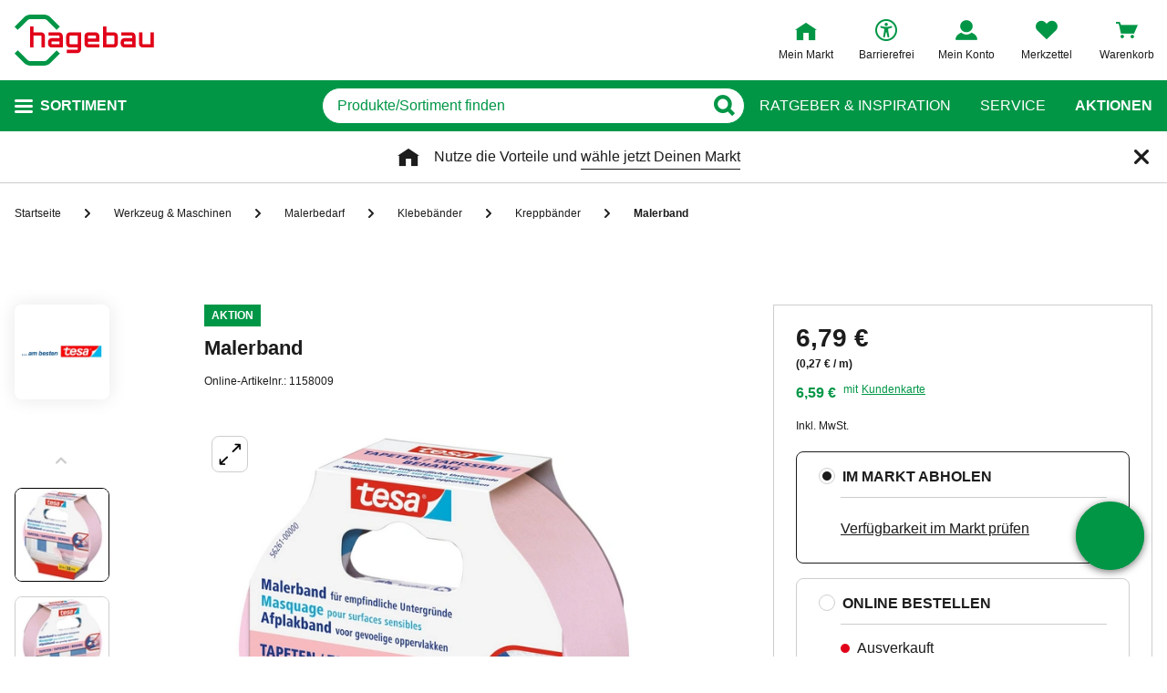

--- FILE ---
content_type: text/html;charset=UTF-8
request_url: https://www.hagebau.de/p/tesa-malerband-anP7000192870/
body_size: 60797
content:
<!doctype html>
<html class="" lang="de">
<head>
  <link rel="preconnect" href="https://app.usercentrics.eu">
<link rel="preconnect" href="https://api.usercentrics.eu">
<link rel="preload" href="https://app.usercentrics.eu/browser-ui/latest/loader.js" as="script">

<link rel="preconnect" href="//privacy-proxy.usercentrics.eu">
<link rel="preload" href="//privacy-proxy.usercentrics.eu/latest/uc-block.bundle.js" as="script">
<script type="application/javascript" src="https://privacy-proxy.usercentrics.eu/latest/uc-block.bundle.js"></script>

<script>
  window.dl_obj = {"abTest":[],"adsReferrer":"external","advancedPageName":"Werkzeug & Maschinen/Malerbedarf/Klebebänder/Kreppbänder/1158009_Malerband","cartCouponValue":"0.00","cartItemsAmount":"0","cartItemsJson":[],"cartNetto":"0.00","cartShippingCosts":"0.00","cartTotal":"0.00","cartWithCoupon":"0.00","categoryId":"237350659","categoryName":"Kreppbänder","categoryPath":"Werkzeug & Maschinen/Malerbedarf/Klebebänder/Kreppbänder","cid":"none","country":"DE","customerCard":"none","customerId":"none","deviceType":"desktop","ga3Id":"UA-53601385-1","gaid":"G-BSFM9W858T","kundenkarte":"none","pageName":"Kreppbänder","pageNameRetargeting":"product","pagePathLevel":["Werkzeug & Maschinen","Malerbedarf","Klebebänder","Kreppbänder","Malerband"],"page_type":"ADS","platformDevice":"desktop","plattform":"www.hagebau.de/","productEan":"4042448150035","productId":"1158009","productManufacturer":"TESA","productName":"Malerband","productNumber":"1158009","productNumberWithoutPromo":"1158009","productPrice":"6.79","productPriceNetto":"5.71","productType":"Mixed","publisher_info":"web","saved_store_id":"none","saved_store_name":"none","sid":"none","storeID":"none","storeName":"none"};
</script>


<script type="text/javascript">
    var utag_data = {
    }
  </script>

  <script type="text/javascript">
    let tealiumLoaded = false;

    function loadTealium() {
      if (!tealiumLoaded) {
        const script = document.createElement('script');
        script.async = true;
        script.src = 'https://tiq.hagebau.de/de/prod/utag.js';
        document.head.appendChild(script);
        tealiumLoaded = true;
      }
    }

    window.addEventListener("ucEvent", function (e) {
      const hasTealiumConsent = Object.entries(e.detail)
              .filter(element => element[0] === "Tealium iQ Tag Management" && element[1] === true)
              .length > 0;
      if (e.detail?.event === "consent_status" && hasTealiumConsent) {
        loadTealium();
      }
    });
  </script>

<script id="usercentrics-cmp"
        src="https://app.usercentrics.eu/browser-ui/latest/loader.js"

        data-settings-id="oeo6n0kBd"
        async>
</script>

<script type="text/javascript">
    uc.blockElements({
      
      'U8QkTd2W': '.mapbox'
    });
    uc.blockOnly([
      
      'U8QkTd2W'
    ]);
    uc.setCustomTranslations({
      de: {
        DEFAULT_TITLE: "Wir benötigen Deine Zustimmung zur Anzeige der Märkte",
        DEFAULT_DESCRIPTION: "Um Dir die Funktion der Markt-Suche bereitstellen zu können, nutzen wir einen Service des Anbieters Mapbox. Bei der Aktivierung werden Daten, die für die Nutzung der Funktion relevant sind, an den Anbieter übertragen. Bitte lies die weiteren Informationen und stimme diesen zu, um die Inhalte anzuzeigen.",
        MORE_INFO: "Weitere Informationen",
        ACCEPT: "Akzeptieren"
      }
    });
  </script>
<meta http-equiv="Content-type" content="text/html; charset=utf-8">
<meta name="viewport" content="width=device-width, initial-scale=1.0, minimum-scale=1.0"/>

<meta http-equiv="X-UA-Compatible" content="IE=edge,chrome=1">
<meta http-equiv="cleartype" content="on">
<link rel="search" href="/opensearch.xml" type="application/opensearchdescription+xml" title="Search"/>

<meta name="description" content="TESA Malerband, entwickelt für sehr empfindliche Oberflächen wie Papiertapeten oder feinen Putz, extra dünn und reißfest, bis zu sieben Tage rückstandslos entfernbar, ohne Lösungsmittel und mehrheitlich aus nachwachsenden Rohstoffen, für alle Farbtypen geeignet">

  <meta name="robots" content="index,follow">
  <meta name="keywords" content="Malerband, Malerband online kaufen, Kreppbänder, TESA, hagebau.de, hagebaumarkt">
  <link rel="canonical" href="https://www.hagebau.de/p/tesa-malerband-anP7000192870/">
  <link rel="alternate" hreflang="de-DE" href="https://www.hagebau.de/p/tesa-malerband-anP7000192870/"/>
    <link rel="alternate" hreflang="x-default" href="https://www.hagebau.de/p/tesa-malerband-anP7000192870/"/>
    <link rel="alternate" hreflang="de-AT" href="https://www.hagebau.at/p/tesa-malerband-anP7000192870/"/>
    <link rel="preload" href="https://static.hagebau.de/assets/f8c416d70e9517df95a4e2f900b30c7370edce19/hagebau/fonts/iconfont.woff" as="font" type="font/woff">
  <link rel="preload" href="https://static.hagebau.de/assets/f8c416d70e9517df95a4e2f900b30c7370edce19/hagebau/fonts/Hagebau-Black.woff" as="font" type="font/woff">

<title>TESA Malerband - hagebau.de</title>
  <link rel="preload" href="https://image.hagebau.de/pdp_main/malerband--2145309.jpg" as="image" crossorigin>
<link rel="preload" href="https://image.hagebau.de/pdp_main_mobile/malerband--2145309.jpg" as="image" crossorigin>
<link rel="stylesheet" href="https://static.hagebau.de/assets/f8c416d70e9517df95a4e2f900b30c7370edce19/hagebau/css/styles.css" type="text/css" charset="utf-8">
<link rel="apple-touch-icon" href="https://static.hagebau.de/assets/f8c416d70e9517df95a4e2f900b30c7370edce19/hagebau/staticImages/apple-touch-icon.png">
<link rel="icon" type="image/png" sizes="180x180" href="https://static.hagebau.de/assets/f8c416d70e9517df95a4e2f900b30c7370edce19/hagebau/staticImages/favicon-180x180.png">
<link rel="icon" type="image/png" sizes="32x32" href="https://static.hagebau.de/assets/f8c416d70e9517df95a4e2f900b30c7370edce19/hagebau/staticImages/favicon-32x32.png">
<link rel="icon" type="image/png" sizes="16x16" href="https://static.hagebau.de/assets/f8c416d70e9517df95a4e2f900b30c7370edce19/hagebau/staticImages/favicon-16x16.png">

<script type="text/javascript">
  __webpack_public_path__ = 'https://static.hagebau.de/assets/f8c416d70e9517df95a4e2f900b30c7370edce19/hagebau/js/';
</script>

<script type="text/javascript">
  window.iShop = {
    config: {
      baseUrl: "https://www.hagebau.de/",
    }
  };
</script>

<script type="text/javascript">
  // Function to check if all services have status=true
  function checkAllConsentsTrue() {
    try {
      // Check if uc_settings exists in localStorage
      if (!localStorage.getItem('uc_settings')) {
        // If settings don't exist, return and display false
        return false;
      }

      const ucSettings = JSON.parse(window.localStorage.uc_settings);
      const services = ucSettings.services;

      // Check if all services have status=true
      const allActive = services.every(service => service.status === true);
      return allActive;
    } catch (error) {
      console.error("Error processing uc_settings:", error);
      // In case of any error (including missing settings), return false
      return false;
    }
  }

  function customerSegmentConsents() {
    const usercentrics = window.__initialAppState?.global?.usercentrics;

    if (usercentrics &&
      usercentrics.acceptAllUrl &&
      !false &&
      localStorage.getItem('uc_settings')
      ) {
      const formData = new URLSearchParams();
      const allActive = checkAllConsentsTrue();

      if (allActive) {
        formData.append('reinitializeFromLocalStorage', 'true');
        formData.append('_csrf', 'f2286066-710e-4b0a-ba13-426c89f8341f');

        const headers = {
          'Content-Type': 'application/x-www-form-urlencoded',
        };

        fetch(usercentrics.acceptAllUrl, {
          method: 'POST',
          body: formData,
          headers: headers
        });
      }
    }
  }

  // Ensure DOM is loaded before executing
  if (document.readyState === 'loading') {
    document.addEventListener('DOMContentLoaded', function() {
      customerSegmentConsents();
    });
  } else {
    // DOM already loaded
    customerSegmentConsents();
  }
</script>

<script>document.documentElement.className += ' js';</script>

<!--[if lte IE 10]>
<script type="text/javascript">
document.location.href = "/browser-error/";
</script>
<![endif]-->

<script type="text/javascript" charset="utf-8">
  _ishopevents_url = "/ishop-api/events/";
  _ishopevents = [];

  function teaser_click(link, event) {
    _ishopevents.push(event);
    return true;
  }
</script>

<script type="application/ld+json">{"@context":"https://schema.org/","@type":"Product","brand":{"@type":"Brand","name":"TESA"},"category":"Kreppbänder","color":"transparent","description":"TESA Malerband, entwickelt für sehr empfindliche Oberflächen wie Papiertapeten oder feinen Putz, extra dünn und reißfest, bis zu sieben Tage rückstandslos entfernbar, ohne Lösungsmittel und mehrheitlich aus nachwachsenden Rohstoffen, für alle Farbtypen geeignet","gtin13":"4042448150035","image":"https://image.hagebau.de/pdp_main/2145309.jpg","name":"Malerband","offers":{"@type":"Offer","availability":"https://schema.org/InStoreOnly","hasMerchantReturnPolicy":{"@type":"MerchantReturnPolicy","additionalProperty":{"@type":"PropertyValue","name":"productReturnExceptions","value":"Pflanzen,Tierbedarf"},"applicableCountry":["DE"],"inStoreReturnsOffered":false,"merchantReturnDays":30,"merchantReturnLink":"https://www.hagebau.de/service-ruecksendung/","refundType":"https://schema.org/FullRefund","returnFees":"https://schema.org/FreeReturn","returnMethod":"https://schema.org/ReturnByMail","returnPolicyCategory":"https://schema.org/MerchantReturnFiniteReturnWindow","returnPolicyCountry":"DE"},"itemCondition":"https://schema.org/NewCondition","price":6.79,"priceCurrency":"EUR","priceValidUntil":"2026-04-20","shippingDetails":{"@type":"OfferShippingDetails","deliveryTime":{"@type":"ShippingDeliveryTime","transitTime":{"@type":"QuantitativeValue","maxValue":3,"minValue":1,"unitCode":"d"}},"shippingDestination":{"@type":"DefinedRegion","addressCountry":"DE"},"shippingRate":{"@type":"MonetaryAmount","currency":"EUR","value":4.95}},"url":"https://www.hagebau.de/p/tesa-malerband-anV1158009/"},"review":[],"sku":"1158009","width":{"unit":"cm","value":"3.8"}}</script>
  <script type="application/ld+json">{"@context":"https://schema.org/","@type":"VideoObject","contentUrl":"http://edge.mycliplister.com/cls/content/clip/184851/1105977/tesa-malerband-anP7000192870/.flv","description":"Malerband","duration":"PT52S","height":"1080","name":"Sensitiv Malerband","thumbnailUrl":"http://edge.mycliplister.com/cls/content/clip/184851/1105977/tesa-malerband-anP7000192870/.jpg","uploadDate":"2016-11-22T15:32:00","url":"https://www.hagebau.de/p/tesa-malerband-anV1158009/","width":"1920"}</script>
  <!-- Global site tag (gtag.js) - Google Analytics -->
<!-- Start SmartBanner configuration -->
  <meta name="smartbanner:title" content="hagebau shop">
  <meta name="smartbanner:author" content="hagebau connect GmbH &amp; Co. KG">
  <meta name="smartbanner:price" content="KOSTENLOS">
  <meta name="smartbanner:price-suffix-apple" content="- im App Store">
  <meta name="smartbanner:price-suffix-google" content="- In Google Play">
  <meta name="smartbanner:hide-path" content="/">
  <meta name="smartbanner:hide-ttl" content="604800000">
  <meta name="smartbanner:icon-apple" content="https://static.hagebau.de/assets/f8c416d70e9517df95a4e2f900b30c7370edce19/hagebau/staticImages/hagebau-mobile-icon.png">
  <meta name="smartbanner:icon-google" content="https://static.hagebau.de/assets/f8c416d70e9517df95a4e2f900b30c7370edce19/hagebau/staticImages/hagebau-mobile-icon.png">
  <meta name="smartbanner:button" content="Anzeigen">
  <meta name="smartbanner:button-url-apple" content="https://app.adjust.com/mv6zo2p?fallback=https%3A%2F%2Fwww.hagebau.de%2Fapps%2F">
  <meta name="smartbanner:button-url-google" content="https://app.adjust.com/mv6zo2p?fallback=https%3A%2F%2Fwww.hagebau.de%2Fapps%2F">
  <meta name="smartbanner:enabled-platforms" content="android,ios">
  <meta name="smartbanner:close-label" content="Close">
  <!-- End SmartBanner configuration -->

  <script src="https://static.hagebau.de/assets/f8c416d70e9517df95a4e2f900b30c7370edce19/hagebau/js/smartbanner.js" async="async"></script>
  <link rel="stylesheet" href="https://static.hagebau.de/assets/f8c416d70e9517df95a4e2f900b30c7370edce19/hagebau/css/smartbanner.css" type="text/css" charset="utf-8">

<script type="text/javascript">
    let clarityLoaded = false;

    function clarityScript(c, l, a, r, i, t, y) {
      c[a] = c[a] || function () {
        (c[a].q = c[a].q || []).push(arguments)
      };
      t = l.createElement(r);
      t.defer = 1;
      t.src = "https://www.clarity.ms/tag/" + i;
      y = l.getElementsByTagName(r)[0];
      y.parentNode.insertBefore(t, y);

      clarityLoaded = true;
    }

    window.addEventListener("ucEvent", function (e) {
      if (e.detail?.event === "consent_status") {
        window.dl_obj['consents'] = Object.entries(e.detail)
            .filter(element => element[1] === true)
            .map(element => {
              return element[0];
            });

        const clarityConsentGiven = window.dl_obj['consents'].some(e => e === 'Microsoft Clarity')
        const isConsentSavedEvent = e.detail.action === "onAcceptAllServices" || e.detail.action === "onUpdateServices"

        if (!clarityLoaded && clarityConsentGiven) {
          clarityScript(window, document, "clarity", "script", "j28inqwqun");
        }

        if (clarityLoaded && clarityConsentGiven && isConsentSavedEvent && typeof window.clarity === 'function') {
          window.clarity('consentv2', {
            ad_Storage: "granted",
            analytics_Storage: "granted"
          });
        }
      }
    });
  </script>
<script defer src="https://c.searchhub.io/xEb57tq87"></script>

</head>
<body class="default-layout page-detail-view">
<noscript>
  <div class="header">
    <div class="noJsBanner">
      <div class="noJsBanner__content">
        Die Website erfordert Javascript für die richtige Darstellung von Inhalten und Funktionen. Bitte aktiviere Javascript in den Browser-Einstellungen und lade die Seite neu.</div>
    </div>
  </div>
</noscript><div id="hagebau-app" data-language="de">
  <component is="burger-menu" open-trigger-selector=".header__burger-menu-trigger"></component>
  <component is="storefinder-layer"></component>
  <component is="backinstock-layer"></component>
  <component is="store-request-layer"></component>
  <component is="ee-label-modal"></component>
  <component is="newsletter-layer"></component>
  <component is="store-recommendation-layer" :is-layer-activated="true">
    </component>
  <component is="chat-button"></component>
  <component is="page-overlay"></component>
  <component is="back-to-top"></component>
  <header-vue
        class="header"
        type=""
        logo="&lt;img
              loading=&quot;lazy&quot;
              class=&quot;header__logo&quot;
              alt=&quot;Hagebau Logo&quot;
              title=&quot;Hagebau Logo&quot;
              width=&quot;153&quot;
              height=&quot;56&quot;
              src=&quot;https://static.hagebau.de/assets/f8c416d70e9517df95a4e2f900b30c7370edce19/hagebau/staticImages/hagebau_logo.svg&quot;
      /&gt;"
        logo-image="'hagebau_logo.svg'"
        assist-id="www.hagebau.de"
        :assist-enabled="true"
        width="153"
        height="56"
>
  <div class="header__top">
    <div class="header__container">
      <div class="header__content">
        <a href="/" class="header-logo">
          <img
                      loading="lazy"
                      class="header__logo"
                      alt="Hagebau Logo"
                      title="Hagebau Logo"
                      src="https://static.hagebau.de/assets/f8c416d70e9517df95a4e2f900b30c7370edce19/hagebau/staticImages/hagebau_logo.svg"
              />
            </a>
        <div class="header-shortcuts">
          <div class="header-shortcuts__shortcuts-wrapper">
            <div class="store-select-shortcut header-shortcuts__shortcut header-shortcuts__shortcut--store-select">
                <div class="user-shortcut store-select-shortcut__shortcut">
                  <a class="user-shortcut__link user-shortcut__link--storefinder">
                  </a>
                </div>
              </div>
              <div class="header-shortcuts__shortcut | user-shortcut" data-type="login">
  <a 
    href="/account/"
    class="user-shortcut__link user-shortcut__link--login">
    <span class="user-shortcut__label">Mein Konto</span>
    </a>
</div>
<div class="header-shortcuts__shortcut | user-shortcut" data-type="wishlist">
  <a 
    href="/merkzettel/"
    class="user-shortcut__link user-shortcut__link--wishlist">
    <span class="user-shortcut__label">Merkzettel</span>
    </a>
</div>
<div class="header-shortcuts__shortcut | user-shortcut" data-type="cart">
  <a 
    href="/basket/"
    class="user-shortcut__link user-shortcut__link--cart">
    <span class="user-shortcut__label">Warenkorb</span>
    </a>
</div>
</div>
        </div>
      </div>
    </div>
  </div>
  <div class="header__bottom">
    <div class="header__container">
      <div class="header__content">
        <div class="header-trigger">
          <div class="header-trigger__navigation">
            <nav
        class="navigation"
        is="navigation"
>
  <span class="navigation__trigger">
    <span class="navigation__trigger-text">Sortiment</span>
  </span>
  <ul id="MAIN_NAVIGATION_MENU" style="display: none;">
    <li class="navigation__element">
        <a href="/auto-zweirad/" class="navigation__link">Auto & Zweirad</a>
      </li>
    <li class="navigation__element">
        <a href="/bad-sanitaer/" class="navigation__link">Bad & Sanitär</a>
      </li>
    <li class="navigation__element">
        <a href="/bauen-renovieren/" class="navigation__link">Bauen & Renovieren</a>
      </li>
    <li class="navigation__element">
        <a href="/freizeit/" class="navigation__link">Freizeit</a>
      </li>
    <li class="navigation__element">
        <a href="/garten/" class="navigation__link">Garten</a>
      </li>
    <li class="navigation__element">
        <a href="/heizen-klima/" class="navigation__link">Heizen & Klima</a>
      </li>
    <li class="navigation__element">
        <a href="/kueche/" class="navigation__link">Küche</a>
      </li>
    <li class="navigation__element">
        <a href="/werkzeug-maschinen/" class="navigation__link">Werkzeug & Maschinen</a>
      </li>
    <li class="navigation__element">
        <a href="/wohnen/" class="navigation__link">Wohnen</a>
      </li>
    </ul>
</nav>
</div>
        </div>
        <div class="header__search">
          <form class="search-autosuggest header__search-autosuggest" id="SEARCH_FIELD" action="/search/">
            <div class="input input--type_search search-autosuggest__input">
              <div class="input__wrapper">
                <input aria-label="q" type="search" name="q" value="" placeholder="Produkte/Sortiment finden" autocomplete="off" id="input-vue-search-q" class="input__field">
                <button type="button" aria-label="Button zum Suchen" class="input__button input__button--icon_search"></button>
              </div>
            </div>
            <input type="hidden" name="ms" value="true">
          </form>
        </div>
        <div class="header-links">
          <a href="/beratung/" class="header-links__link">Ratgeber &amp; Inspiration</a>
          <a href="/service/" class="header-links__link">Service</a>
          <a href="/werbung/" class="header-links__link header-links__link--bold">Aktionen</a>
          </div>
      </div>
    </div>
  </div>
</header-vue>

<ul class="breadcrumbs breadcrumbs--more-than-two" vocab="http://schema.org/" typeof="BreadcrumbList">
    <li class="breadcrumbs__item" property="itemListElement" typeof="ListItem">
        <a
                class="breadcrumbs__link "
                href="/"
                property="item"
                typeof="WebPage"
        >
            <span class="breadcrumbs__name" property="name">
              Startseite</span>
        </a>
        <meta property="position" content="1">
      </li>
    <li class="breadcrumbs__item" property="itemListElement" typeof="ListItem">
        <a
                class="breadcrumbs__link "
                href="/werkzeug-maschinen/"
                property="item"
                typeof="WebPage"
        >
            <span class="breadcrumbs__name" property="name">
              Werkzeug & Maschinen</span>
        </a>
        <meta property="position" content="2">
      </li>
    <li class="breadcrumbs__item" property="itemListElement" typeof="ListItem">
        <a
                class="breadcrumbs__link "
                href="/werkzeug-maschinen-malerbedarf/"
                property="item"
                typeof="WebPage"
        >
            <span class="breadcrumbs__name" property="name">
              Malerbedarf</span>
        </a>
        <meta property="position" content="3">
      </li>
    <li class="breadcrumbs__item" property="itemListElement" typeof="ListItem">
        <a
                class="breadcrumbs__link "
                href="/werkzeug-maschinen-klebebaender/"
                property="item"
                typeof="WebPage"
        >
            <span class="breadcrumbs__name" property="name">
              Klebebänder</span>
        </a>
        <meta property="position" content="4">
      </li>
    <li class="breadcrumbs__item" property="itemListElement" typeof="ListItem">
        <a
                class="breadcrumbs__link breadcrumbs__link--left-arrow"
                href="/werkzeug-maschinen-kreppbaender/"
                property="item"
                typeof="WebPage"
        >
            <span class="breadcrumbs__name" property="name">
              Kreppbänder</span>
        </a>
        <meta property="position" content="5">
      </li>
    <li class="breadcrumbs__item" property="itemListElement" typeof="ListItem">
        <a
                class="breadcrumbs__link breadcrumbs__link--current"
                href="/p/tesa-malerband-anP7000192870/"
                property="item"
                typeof="WebPage"
        >
            <span class="breadcrumbs__name" property="name">
              <h1>Malerband</h1></span>
        </a>
        <meta property="position" content="6">
      </li>
    </ul>
<main class="page-main" style="min-height: 50vh;">
    <div  class="container">
      <product-details-page-loader>
  <div slot="outOfStockTeaser">
    <div class="grid" >
  </div>
</div>
  <template v-slot:outOfStockTeaser>
    <div class="grid" >
  </div>
</template>

  <template slot="belowBuyBoxTeaser">
    <div class="grid" >
  </div>
</template>
  <template v-slot:belowBuyBoxTeaser>
    <div class="grid" >
  </div>
</template>

  <template slot="belowReviewsTeaser">
    <div class="grid" >
  <div class="row">
      <div class=" col-xs-12 col-sm-12 col-md-12 col-lg-12 "
    style="">
      <component is="recommendations-teaser-loader"
    @teaser-mounted="typeof onCompiled === 'function' && onCompiled()"
    headline="Weitere interessante Produkte"
    :initial-products="[{&quot;availabilityText&quot;:&quot;lieferbar in 2-3 Werktagen&quot;,&quot;available&quot;:false,&quot;listedInStore&quot;:false,&quot;maxDeliveryTime&quot;:&quot;2026-01-24T05:42:49.806593466&quot;,&quot;minDeliveryTime&quot;:&quot;2026-01-22T05:42:49.806593466&quot;,&quot;statusOnline&quot;:&quot;soldOut&quot;,&quot;statusStore&quot;:&quot;storeNotSet&quot;,&quot;stocks&quot;:{&quot;online&quot;:0},&quot;brand&quot;:{&quot;displayBrandStore&quot;:false,&quot;name&quot;:&quot;TESA&quot;},&quot;cloneOnHover&quot;:false,&quot;crossChannelVariant&quot;:&quot;MIXED&quot;,&quot;downloads&quot;:{&quot;documents&quot;:[],&quot;empty&quot;:true,&quot;manuals&quot;:[]},&quot;ean&quot;:&quot;4042448149978&quot;,&quot;features&quot;:[{&quot;images&quot;:[],&quot;name&quot;:&quot;Einsatzbereich&quot;,&quot;value&quot;:&quot;außen&quot;,&quot;values&quot;:[&quot;außen&quot;]},{&quot;images&quot;:[],&quot;name&quot;:&quot;Formatgruppe&quot;,&quot;value&quot;:&quot;x&quot;,&quot;values&quot;:[&quot;x&quot;]},{&quot;images&quot;:[],&quot;name&quot;:&quot;Material&quot;,&quot;value&quot;:&quot;Papier&quot;,&quot;values&quot;:[&quot;Papier&quot;]},{&quot;images&quot;:[],&quot;name&quot;:&quot;Breite&quot;,&quot;value&quot;:&quot;3.8 cm&quot;,&quot;values&quot;:[&quot;3.8 cm&quot;]}],&quot;highlightUnitPrice&quot;:false,&quot;id&quot;:&quot;P7000192864&quot;,&quot;images&quot;:[{&quot;alt&quot;:&quot;Malerband&quot;,&quot;fallbackSrc&quot;:&quot;https://image.hagebau.de/pl_tile_desktop/malerband--2144998.jpg&quot;,&quot;mobileSrc&quot;:&quot;https://image.hagebau.de/product_tile_mobile/malerband--2144998.jpg&quot;,&quot;src&quot;:&quot;https://image.hagebau.de/product_tile/malerband--2144998.jpg&quot;,&quot;title&quot;:&quot;Malerband&quot;},{&quot;alt&quot;:&quot;Malerband&quot;,&quot;fallbackSrc&quot;:&quot;https://image.hagebau.de/pl_tile_desktop/malerband--2144995.jpg&quot;,&quot;mobileSrc&quot;:&quot;https://image.hagebau.de/product_tile_mobile/malerband--2144995.jpg&quot;,&quot;src&quot;:&quot;https://image.hagebau.de/product_tile/malerband--2144995.jpg&quot;,&quot;title&quot;:&quot;Malerband&quot;},{&quot;alt&quot;:&quot;Malerband&quot;,&quot;fallbackSrc&quot;:&quot;https://image.hagebau.de/pl_tile_desktop/malerband--2145506.jpg&quot;,&quot;mobileSrc&quot;:&quot;https://image.hagebau.de/product_tile_mobile/malerband--2145506.jpg&quot;,&quot;src&quot;:&quot;https://image.hagebau.de/product_tile/malerband--2145506.jpg&quot;,&quot;title&quot;:&quot;Malerband&quot;},{&quot;alt&quot;:&quot;Malerband&quot;,&quot;fallbackSrc&quot;:&quot;https://image.hagebau.de/pl_tile_desktop/malerband--2145508.jpg&quot;,&quot;mobileSrc&quot;:&quot;https://image.hagebau.de/product_tile_mobile/malerband--2145508.jpg&quot;,&quot;src&quot;:&quot;https://image.hagebau.de/product_tile/malerband--2145508.jpg&quot;,&quot;title&quot;:&quot;Malerband&quot;},{&quot;alt&quot;:&quot;Malerband&quot;,&quot;fallbackSrc&quot;:&quot;https://image.hagebau.de/pl_tile_desktop/malerband--2144999.jpg&quot;,&quot;mobileSrc&quot;:&quot;https://image.hagebau.de/product_tile_mobile/malerband--2144999.jpg&quot;,&quot;src&quot;:&quot;https://image.hagebau.de/product_tile/malerband--2144999.jpg&quot;,&quot;title&quot;:&quot;Malerband&quot;},{&quot;alt&quot;:&quot;Malerband&quot;,&quot;fallbackSrc&quot;:&quot;https://image.hagebau.de/pl_tile_desktop/malerband--2145510.jpg&quot;,&quot;mobileSrc&quot;:&quot;https://image.hagebau.de/product_tile_mobile/malerband--2145510.jpg&quot;,&quot;src&quot;:&quot;https://image.hagebau.de/product_tile/malerband--2145510.jpg&quot;,&quot;title&quot;:&quot;Malerband&quot;},{&quot;alt&quot;:&quot;Malerband&quot;,&quot;fallbackSrc&quot;:&quot;https://image.hagebau.de/pl_tile_desktop/malerband--2145086.jpg&quot;,&quot;mobileSrc&quot;:&quot;https://image.hagebau.de/product_tile_mobile/malerband--2145086.jpg&quot;,&quot;src&quot;:&quot;https://image.hagebau.de/product_tile/malerband--2145086.jpg&quot;,&quot;title&quot;:&quot;Malerband&quot;},{&quot;alt&quot;:&quot;Malerband&quot;,&quot;fallbackSrc&quot;:&quot;https://image.hagebau.de/pl_tile_desktop/malerband--2145504.jpg&quot;,&quot;mobileSrc&quot;:&quot;https://image.hagebau.de/product_tile_mobile/malerband--2145504.jpg&quot;,&quot;src&quot;:&quot;https://image.hagebau.de/product_tile/malerband--2145504.jpg&quot;,&quot;title&quot;:&quot;Malerband&quot;}],&quot;inCart&quot;:false,&quot;itemId&quot;:&quot;1151290&quot;,&quot;lazyLoadImages&quot;:true,&quot;name&quot;:&quot;Malerband&quot;,&quot;onWishlist&quot;:false,&quot;price&quot;:{&quot;defaultPriceType&quot;:&quot;OUTLET_PLACEHOLDER&quot;,&quot;freeShipping&quot;:{&quot;displayValue&quot;:&quot;50,00 €&quot;,&quot;value&quot;:50.0,&quot;currency&quot;:&quot;EUR&quot;},&quot;isFromPrice&quot;:false,&quot;onlinePrices&quot;:{&quot;customerCardDisplayPrice&quot;:{&quot;displayValue&quot;:&quot;6,78 €&quot;,&quot;value&quot;:6.78,&quot;currency&quot;:&quot;EUR&quot;},&quot;customerCardUnitPrice&quot;:{&quot;price&quot;:{&quot;displayValue&quot;:&quot;0,27 €&quot;,&quot;value&quot;:0.27,&quot;currency&quot;:&quot;EUR&quot;},&quot;unit&quot;:&quot;m&quot;,&quot;unmappedUnit&quot;:&quot;Meter&quot;,&quot;valid&quot;:true},&quot;displayPrice&quot;:{&quot;displayValue&quot;:&quot;6,99 €&quot;,&quot;value&quot;:6.99,&quot;currency&quot;:&quot;EUR&quot;},&quot;strikePriceIsRrp&quot;:false,&quot;unitPrice&quot;:{&quot;price&quot;:{&quot;displayValue&quot;:&quot;0,28 €&quot;,&quot;value&quot;:0.28,&quot;currency&quot;:&quot;EUR&quot;},&quot;unit&quot;:&quot;m&quot;,&quot;unmappedUnit&quot;:&quot;Meter&quot;,&quot;valid&quot;:true}},&quot;prices&quot;:{&quot;customerCardDisplayPrice&quot;:{&quot;displayValue&quot;:&quot;6,78 €&quot;,&quot;value&quot;:6.78,&quot;currency&quot;:&quot;EUR&quot;},&quot;customerCardUnitPrice&quot;:{&quot;price&quot;:{&quot;displayValue&quot;:&quot;0,27 €&quot;,&quot;value&quot;:0.27,&quot;currency&quot;:&quot;EUR&quot;},&quot;unit&quot;:&quot;m&quot;,&quot;unmappedUnit&quot;:&quot;Meter&quot;,&quot;valid&quot;:true},&quot;displayPrice&quot;:{&quot;displayValue&quot;:&quot;6,99 €&quot;,&quot;value&quot;:6.99,&quot;currency&quot;:&quot;EUR&quot;},&quot;strikePriceIsRrp&quot;:false,&quot;unitPrice&quot;:{&quot;price&quot;:{&quot;displayValue&quot;:&quot;0,28 €&quot;,&quot;value&quot;:0.28,&quot;currency&quot;:&quot;EUR&quot;},&quot;unit&quot;:&quot;m&quot;,&quot;unmappedUnit&quot;:&quot;Meter&quot;,&quot;valid&quot;:true}},&quot;reservationPrices&quot;:{&quot;customerCardDisplayPrice&quot;:{&quot;displayValue&quot;:&quot;6,78 €&quot;,&quot;value&quot;:6.78,&quot;currency&quot;:&quot;EUR&quot;},&quot;customerCardUnitPrice&quot;:{&quot;price&quot;:{&quot;displayValue&quot;:&quot;0,27 €&quot;,&quot;value&quot;:0.27,&quot;currency&quot;:&quot;EUR&quot;},&quot;unit&quot;:&quot;m&quot;,&quot;unmappedUnit&quot;:&quot;Meter&quot;,&quot;valid&quot;:true},&quot;displayPrice&quot;:{&quot;displayValue&quot;:&quot;6,99 €&quot;,&quot;value&quot;:6.99,&quot;currency&quot;:&quot;EUR&quot;},&quot;strikePriceIsRrp&quot;:false,&quot;unitPrice&quot;:{&quot;price&quot;:{&quot;displayValue&quot;:&quot;0,28 €&quot;,&quot;value&quot;:0.28,&quot;currency&quot;:&quot;EUR&quot;},&quot;unit&quot;:&quot;m&quot;,&quot;unmappedUnit&quot;:&quot;Meter&quot;,&quot;valid&quot;:true}}},&quot;pricierVariantExists&quot;:false,&quot;productId&quot;:&quot;P7000192864&quot;,&quot;ratings&quot;:0.0,&quot;reviewAverage&quot;:0.0,&quot;reviewCount&quot;:0,&quot;reviews&quot;:{&quot;average&quot;:0.0,&quot;bestRating&quot;:-2147483648,&quot;count&quot;:0,&quot;reviews&quot;:[],&quot;starRating&quot;:0.0,&quot;worstRating&quot;:2147483647},&quot;sellingPoints&quot;:[&quot;speziell für Malerarbeiten im Außenbereich - auch für leicht unebene Oberflächen&quot;,&quot;UV- und wetterbeständig, innerhalb von acht Wochen rückstandslos ablösbar&quot;,&quot;für alle Farbtypen geeignet, lösungsmittelfrei und mehrheitlich aus nachwachsenden Rohstoffen&quot;],&quot;sku&quot;:&quot;1151290&quot;,&quot;url&quot;:&quot;/p/tesa-malerband-anP7000192864/&quot;,&quot;variations&quot;:[],&quot;vatClass&quot;:&quot;1&quot;,&quot;wishlistUrl&quot;:&quot;/wishlist/addItem/?itemId=1151290&amp;productId=P7000192864&amp;quantity=1&quot;},{&quot;availabilityText&quot;:&quot;lieferbar in 2-3 Werktagen&quot;,&quot;available&quot;:false,&quot;listedInStore&quot;:false,&quot;maxDeliveryTime&quot;:&quot;2026-01-24T05:42:49.809682909&quot;,&quot;minDeliveryTime&quot;:&quot;2026-01-22T05:42:49.809682909&quot;,&quot;statusOnline&quot;:&quot;soldOut&quot;,&quot;statusStore&quot;:&quot;storeNotSet&quot;,&quot;stocks&quot;:{&quot;online&quot;:0},&quot;brand&quot;:{&quot;displayBrandStore&quot;:false,&quot;name&quot;:&quot;TESA&quot;},&quot;cloneOnHover&quot;:false,&quot;crossChannelVariant&quot;:&quot;MIXED&quot;,&quot;downloads&quot;:{&quot;documents&quot;:[],&quot;empty&quot;:true,&quot;manuals&quot;:[]},&quot;ean&quot;:&quot;4042448150097&quot;,&quot;features&quot;:[{&quot;images&quot;:[],&quot;name&quot;:&quot;Einsatzbereich&quot;,&quot;value&quot;:&quot;innen&quot;,&quot;values&quot;:[&quot;innen&quot;]},{&quot;images&quot;:[],&quot;name&quot;:&quot;Formatgruppe&quot;,&quot;value&quot;:&quot;x&quot;,&quot;values&quot;:[&quot;x&quot;]},{&quot;images&quot;:[],&quot;name&quot;:&quot;Material&quot;,&quot;value&quot;:&quot;Papier&quot;,&quot;values&quot;:[&quot;Papier&quot;]},{&quot;images&quot;:[],&quot;name&quot;:&quot;Breite&quot;,&quot;value&quot;:&quot;3.8 cm&quot;,&quot;values&quot;:[&quot;3.8 cm&quot;]}],&quot;highlightUnitPrice&quot;:false,&quot;id&quot;:&quot;P7000192842&quot;,&quot;images&quot;:[{&quot;alt&quot;:&quot;Malerband&quot;,&quot;fallbackSrc&quot;:&quot;https://image.hagebau.de/pl_tile_desktop/malerband--2144988.jpg&quot;,&quot;mobileSrc&quot;:&quot;https://image.hagebau.de/product_tile_mobile/malerband--2144988.jpg&quot;,&quot;src&quot;:&quot;https://image.hagebau.de/product_tile/malerband--2144988.jpg&quot;,&quot;title&quot;:&quot;Malerband&quot;},{&quot;alt&quot;:&quot;Malerband&quot;,&quot;fallbackSrc&quot;:&quot;https://image.hagebau.de/pl_tile_desktop/malerband--2144993.jpg&quot;,&quot;mobileSrc&quot;:&quot;https://image.hagebau.de/product_tile_mobile/malerband--2144993.jpg&quot;,&quot;src&quot;:&quot;https://image.hagebau.de/product_tile/malerband--2144993.jpg&quot;,&quot;title&quot;:&quot;Malerband&quot;},{&quot;alt&quot;:&quot;Malerband&quot;,&quot;fallbackSrc&quot;:&quot;https://image.hagebau.de/pl_tile_desktop/malerband--2144938.jpg&quot;,&quot;mobileSrc&quot;:&quot;https://image.hagebau.de/product_tile_mobile/malerband--2144938.jpg&quot;,&quot;src&quot;:&quot;https://image.hagebau.de/product_tile/malerband--2144938.jpg&quot;,&quot;title&quot;:&quot;Malerband&quot;},{&quot;alt&quot;:&quot;Malerband&quot;,&quot;fallbackSrc&quot;:&quot;https://image.hagebau.de/pl_tile_desktop/malerband--2144932.jpg&quot;,&quot;mobileSrc&quot;:&quot;https://image.hagebau.de/product_tile_mobile/malerband--2144932.jpg&quot;,&quot;src&quot;:&quot;https://image.hagebau.de/product_tile/malerband--2144932.jpg&quot;,&quot;title&quot;:&quot;Malerband&quot;},{&quot;alt&quot;:&quot;Malerband&quot;,&quot;fallbackSrc&quot;:&quot;https://image.hagebau.de/pl_tile_desktop/malerband--2144940.jpg&quot;,&quot;mobileSrc&quot;:&quot;https://image.hagebau.de/product_tile_mobile/malerband--2144940.jpg&quot;,&quot;src&quot;:&quot;https://image.hagebau.de/product_tile/malerband--2144940.jpg&quot;,&quot;title&quot;:&quot;Malerband&quot;},{&quot;alt&quot;:&quot;Malerband&quot;,&quot;fallbackSrc&quot;:&quot;https://image.hagebau.de/pl_tile_desktop/malerband--2145345.jpg&quot;,&quot;mobileSrc&quot;:&quot;https://image.hagebau.de/product_tile_mobile/malerband--2145345.jpg&quot;,&quot;src&quot;:&quot;https://image.hagebau.de/product_tile/malerband--2145345.jpg&quot;,&quot;title&quot;:&quot;Malerband&quot;},{&quot;alt&quot;:&quot;Malerband&quot;,&quot;fallbackSrc&quot;:&quot;https://image.hagebau.de/pl_tile_desktop/malerband--2145343.jpg&quot;,&quot;mobileSrc&quot;:&quot;https://image.hagebau.de/product_tile_mobile/malerband--2145343.jpg&quot;,&quot;src&quot;:&quot;https://image.hagebau.de/product_tile/malerband--2145343.jpg&quot;,&quot;title&quot;:&quot;Malerband&quot;},{&quot;alt&quot;:&quot;Malerband&quot;,&quot;fallbackSrc&quot;:&quot;https://image.hagebau.de/pl_tile_desktop/malerband--2145348.jpg&quot;,&quot;mobileSrc&quot;:&quot;https://image.hagebau.de/product_tile_mobile/malerband--2145348.jpg&quot;,&quot;src&quot;:&quot;https://image.hagebau.de/product_tile/malerband--2145348.jpg&quot;,&quot;title&quot;:&quot;Malerband&quot;},{&quot;alt&quot;:&quot;Malerband&quot;,&quot;fallbackSrc&quot;:&quot;https://image.hagebau.de/pl_tile_desktop/malerband--2145346.jpg&quot;,&quot;mobileSrc&quot;:&quot;https://image.hagebau.de/product_tile_mobile/malerband--2145346.jpg&quot;,&quot;src&quot;:&quot;https://image.hagebau.de/product_tile/malerband--2145346.jpg&quot;,&quot;title&quot;:&quot;Malerband&quot;},{&quot;alt&quot;:&quot;Malerband&quot;,&quot;fallbackSrc&quot;:&quot;https://image.hagebau.de/pl_tile_desktop/malerband--2145350.jpg&quot;,&quot;mobileSrc&quot;:&quot;https://image.hagebau.de/product_tile_mobile/malerband--2145350.jpg&quot;,&quot;src&quot;:&quot;https://image.hagebau.de/product_tile/malerband--2145350.jpg&quot;,&quot;title&quot;:&quot;Malerband&quot;},{&quot;alt&quot;:&quot;Malerband&quot;,&quot;fallbackSrc&quot;:&quot;https://image.hagebau.de/pl_tile_desktop/malerband--2145094.jpg&quot;,&quot;mobileSrc&quot;:&quot;https://image.hagebau.de/product_tile_mobile/malerband--2145094.jpg&quot;,&quot;src&quot;:&quot;https://image.hagebau.de/product_tile/malerband--2145094.jpg&quot;,&quot;title&quot;:&quot;Malerband&quot;},{&quot;alt&quot;:&quot;Malerband&quot;,&quot;fallbackSrc&quot;:&quot;https://image.hagebau.de/pl_tile_desktop/malerband--2145098.jpg&quot;,&quot;mobileSrc&quot;:&quot;https://image.hagebau.de/product_tile_mobile/malerband--2145098.jpg&quot;,&quot;src&quot;:&quot;https://image.hagebau.de/product_tile/malerband--2145098.jpg&quot;,&quot;title&quot;:&quot;Malerband&quot;},{&quot;alt&quot;:&quot;Malerband&quot;,&quot;fallbackSrc&quot;:&quot;https://image.hagebau.de/pl_tile_desktop/malerband--2145352.jpg&quot;,&quot;mobileSrc&quot;:&quot;https://image.hagebau.de/product_tile_mobile/malerband--2145352.jpg&quot;,&quot;src&quot;:&quot;https://image.hagebau.de/product_tile/malerband--2145352.jpg&quot;,&quot;title&quot;:&quot;Malerband&quot;},{&quot;alt&quot;:&quot;Malerband&quot;,&quot;fallbackSrc&quot;:&quot;https://image.hagebau.de/pl_tile_desktop/malerband--2145086.jpg&quot;,&quot;mobileSrc&quot;:&quot;https://image.hagebau.de/product_tile_mobile/malerband--2145086.jpg&quot;,&quot;src&quot;:&quot;https://image.hagebau.de/product_tile/malerband--2145086.jpg&quot;,&quot;title&quot;:&quot;Malerband&quot;},{&quot;alt&quot;:&quot;Malerband&quot;,&quot;fallbackSrc&quot;:&quot;https://image.hagebau.de/pl_tile_desktop/malerband--2144948.jpg&quot;,&quot;mobileSrc&quot;:&quot;https://image.hagebau.de/product_tile_mobile/malerband--2144948.jpg&quot;,&quot;src&quot;:&quot;https://image.hagebau.de/product_tile/malerband--2144948.jpg&quot;,&quot;title&quot;:&quot;Malerband&quot;}],&quot;inCart&quot;:false,&quot;itemId&quot;:&quot;1158019&quot;,&quot;lazyLoadImages&quot;:true,&quot;name&quot;:&quot;Malerband&quot;,&quot;onWishlist&quot;:false,&quot;price&quot;:{&quot;defaultPriceType&quot;:&quot;OUTLET_PLACEHOLDER&quot;,&quot;freeShipping&quot;:{&quot;displayValue&quot;:&quot;50,00 €&quot;,&quot;value&quot;:50.0,&quot;currency&quot;:&quot;EUR&quot;},&quot;isFromPrice&quot;:false,&quot;onlinePrices&quot;:{&quot;customerCardDisplayPrice&quot;:{&quot;displayValue&quot;:&quot;6,78 €&quot;,&quot;value&quot;:6.78,&quot;currency&quot;:&quot;EUR&quot;},&quot;customerCardUnitPrice&quot;:{&quot;price&quot;:{&quot;displayValue&quot;:&quot;0,27 €&quot;,&quot;value&quot;:0.27,&quot;currency&quot;:&quot;EUR&quot;},&quot;unit&quot;:&quot;m&quot;,&quot;unmappedUnit&quot;:&quot;Meter&quot;,&quot;valid&quot;:true},&quot;displayPrice&quot;:{&quot;displayValue&quot;:&quot;6,99 €&quot;,&quot;value&quot;:6.99,&quot;currency&quot;:&quot;EUR&quot;},&quot;strikePriceIsRrp&quot;:false,&quot;unitPrice&quot;:{&quot;price&quot;:{&quot;displayValue&quot;:&quot;0,28 €&quot;,&quot;value&quot;:0.28,&quot;currency&quot;:&quot;EUR&quot;},&quot;unit&quot;:&quot;m&quot;,&quot;unmappedUnit&quot;:&quot;Meter&quot;,&quot;valid&quot;:true}},&quot;prices&quot;:{&quot;customerCardDisplayPrice&quot;:{&quot;displayValue&quot;:&quot;6,78 €&quot;,&quot;value&quot;:6.78,&quot;currency&quot;:&quot;EUR&quot;},&quot;customerCardUnitPrice&quot;:{&quot;price&quot;:{&quot;displayValue&quot;:&quot;0,27 €&quot;,&quot;value&quot;:0.27,&quot;currency&quot;:&quot;EUR&quot;},&quot;unit&quot;:&quot;m&quot;,&quot;unmappedUnit&quot;:&quot;Meter&quot;,&quot;valid&quot;:true},&quot;displayPrice&quot;:{&quot;displayValue&quot;:&quot;6,99 €&quot;,&quot;value&quot;:6.99,&quot;currency&quot;:&quot;EUR&quot;},&quot;strikePriceIsRrp&quot;:false,&quot;unitPrice&quot;:{&quot;price&quot;:{&quot;displayValue&quot;:&quot;0,28 €&quot;,&quot;value&quot;:0.28,&quot;currency&quot;:&quot;EUR&quot;},&quot;unit&quot;:&quot;m&quot;,&quot;unmappedUnit&quot;:&quot;Meter&quot;,&quot;valid&quot;:true}},&quot;reservationPrices&quot;:{&quot;customerCardDisplayPrice&quot;:{&quot;displayValue&quot;:&quot;6,78 €&quot;,&quot;value&quot;:6.78,&quot;currency&quot;:&quot;EUR&quot;},&quot;customerCardUnitPrice&quot;:{&quot;price&quot;:{&quot;displayValue&quot;:&quot;0,27 €&quot;,&quot;value&quot;:0.27,&quot;currency&quot;:&quot;EUR&quot;},&quot;unit&quot;:&quot;m&quot;,&quot;unmappedUnit&quot;:&quot;Meter&quot;,&quot;valid&quot;:true},&quot;displayPrice&quot;:{&quot;displayValue&quot;:&quot;6,99 €&quot;,&quot;value&quot;:6.99,&quot;currency&quot;:&quot;EUR&quot;},&quot;strikePriceIsRrp&quot;:false,&quot;unitPrice&quot;:{&quot;price&quot;:{&quot;displayValue&quot;:&quot;0,28 €&quot;,&quot;value&quot;:0.28,&quot;currency&quot;:&quot;EUR&quot;},&quot;unit&quot;:&quot;m&quot;,&quot;unmappedUnit&quot;:&quot;Meter&quot;,&quot;valid&quot;:true}}},&quot;pricierVariantExists&quot;:false,&quot;productId&quot;:&quot;P7000192842&quot;,&quot;ratings&quot;:0.0,&quot;reviewAverage&quot;:0.0,&quot;reviewCount&quot;:0,&quot;reviews&quot;:{&quot;average&quot;:0.0,&quot;bestRating&quot;:-2147483648,&quot;count&quot;:0,&quot;reviews&quot;:[],&quot;starRating&quot;:0.0,&quot;worstRating&quot;:2147483647},&quot;sellingPoints&quot;:[&quot;professionelles, extrem dünnes und reißfestes Malerband für den Innenbereich&quot;,&quot;speziell für präzise Farbkanten ohne Farbunterläufer auf glatten Oberflächen&quot;,&quot;bis zu fünf Monate rückstandsfrei entfernbar, für alle Farbtypen geeignet&quot;,&quot;lösungsmittelfrei und mehrheitlich aus nachwachsenden Rohstoffen&quot;],&quot;sku&quot;:&quot;1158019&quot;,&quot;url&quot;:&quot;/p/tesa-malerband-anP7000192842/&quot;,&quot;variations&quot;:[],&quot;vatClass&quot;:&quot;1&quot;,&quot;wishlistUrl&quot;:&quot;/wishlist/addItem/?itemId=1158019&amp;productId=P7000192842&amp;quantity=1&quot;},{&quot;availabilityText&quot;:&quot;lieferbar in 2-3 Werktagen&quot;,&quot;available&quot;:false,&quot;listedInStore&quot;:false,&quot;maxDeliveryTime&quot;:&quot;2026-01-24T05:42:49.812484879&quot;,&quot;minDeliveryTime&quot;:&quot;2026-01-22T05:42:49.812484879&quot;,&quot;statusOnline&quot;:&quot;unavailable&quot;,&quot;statusStore&quot;:&quot;storeNotSet&quot;,&quot;stocks&quot;:{&quot;online&quot;:0},&quot;brand&quot;:{&quot;displayBrandStore&quot;:false,&quot;name&quot;:&quot;TESA&quot;},&quot;cloneOnHover&quot;:false,&quot;crossChannelVariant&quot;:&quot;OFFLINE&quot;,&quot;downloads&quot;:{&quot;documents&quot;:[],&quot;empty&quot;:true,&quot;manuals&quot;:[]},&quot;ean&quot;:&quot;4042448150059&quot;,&quot;features&quot;:[{&quot;images&quot;:[],&quot;name&quot;:&quot;Formatgruppe&quot;,&quot;value&quot;:&quot;x&quot;,&quot;values&quot;:[&quot;x&quot;]},{&quot;images&quot;:[],&quot;name&quot;:&quot;Länge&quot;,&quot;value&quot;:&quot;2500 cm&quot;,&quot;values&quot;:[&quot;2500 cm&quot;]},{&quot;images&quot;:[],&quot;name&quot;:&quot;Breite&quot;,&quot;value&quot;:&quot;2.5 cm&quot;,&quot;values&quot;:[&quot;2.5 cm&quot;]}],&quot;highlightUnitPrice&quot;:false,&quot;id&quot;:&quot;P7000192874&quot;,&quot;images&quot;:[{&quot;alt&quot;:&quot;Malerband, BxL: 2.5 x 2500cm&quot;,&quot;fallbackSrc&quot;:&quot;https://image.hagebau.de/pl_tile_desktop/malerband-bxl-25-x-2500cm--3000000000157231.jpg&quot;,&quot;mobileSrc&quot;:&quot;https://image.hagebau.de/product_tile_mobile/malerband-bxl-25-x-2500cm--3000000000157231.jpg&quot;,&quot;src&quot;:&quot;https://image.hagebau.de/product_tile/malerband-bxl-25-x-2500cm--3000000000157231.jpg&quot;,&quot;title&quot;:&quot;Malerband, BxL: 2.5 x 2500cm&quot;},{&quot;alt&quot;:&quot;Malerband, BxL: 2.5 x 2500cm&quot;,&quot;fallbackSrc&quot;:&quot;https://image.hagebau.de/pl_tile_desktop/malerband-bxl-25-x-2500cm--3000000000199970.jpg&quot;,&quot;mobileSrc&quot;:&quot;https://image.hagebau.de/product_tile_mobile/malerband-bxl-25-x-2500cm--3000000000199970.jpg&quot;,&quot;src&quot;:&quot;https://image.hagebau.de/product_tile/malerband-bxl-25-x-2500cm--3000000000199970.jpg&quot;,&quot;title&quot;:&quot;Malerband, BxL: 2.5 x 2500cm&quot;},{&quot;alt&quot;:&quot;Malerband, BxL: 2.5 x 2500cm&quot;,&quot;fallbackSrc&quot;:&quot;https://image.hagebau.de/pl_tile_desktop/malerband-bxl-25-x-2500cm--1000000000113944.jpg&quot;,&quot;mobileSrc&quot;:&quot;https://image.hagebau.de/product_tile_mobile/malerband-bxl-25-x-2500cm--1000000000113944.jpg&quot;,&quot;src&quot;:&quot;https://image.hagebau.de/product_tile/malerband-bxl-25-x-2500cm--1000000000113944.jpg&quot;,&quot;title&quot;:&quot;Malerband, BxL: 2.5 x 2500cm&quot;}],&quot;inCart&quot;:false,&quot;itemId&quot;:&quot;1134988&quot;,&quot;lazyLoadImages&quot;:true,&quot;name&quot;:&quot;Malerband, BxL: 2.5 x 2500cm&quot;,&quot;onWishlist&quot;:false,&quot;price&quot;:{&quot;defaultPriceType&quot;:&quot;OUTLET_PLACEHOLDER&quot;,&quot;freeShipping&quot;:{&quot;displayValue&quot;:&quot;50,00 €&quot;,&quot;value&quot;:50.0,&quot;currency&quot;:&quot;EUR&quot;},&quot;isFromPrice&quot;:false,&quot;prices&quot;:{&quot;customerCardDisplayPrice&quot;:{&quot;displayValue&quot;:&quot;4,16 €&quot;,&quot;value&quot;:4.16,&quot;currency&quot;:&quot;EUR&quot;},&quot;customerCardUnitPrice&quot;:{&quot;price&quot;:{&quot;displayValue&quot;:&quot;0,16 €&quot;,&quot;value&quot;:0.16,&quot;currency&quot;:&quot;EUR&quot;},&quot;unit&quot;:&quot;m&quot;,&quot;unmappedUnit&quot;:&quot;Meter&quot;,&quot;valid&quot;:true},&quot;displayPrice&quot;:{&quot;displayValue&quot;:&quot;4,29 €&quot;,&quot;value&quot;:4.29,&quot;currency&quot;:&quot;EUR&quot;},&quot;strikePriceIsRrp&quot;:false,&quot;unitPrice&quot;:{&quot;price&quot;:{&quot;displayValue&quot;:&quot;0,17 €&quot;,&quot;value&quot;:0.17,&quot;currency&quot;:&quot;EUR&quot;},&quot;unit&quot;:&quot;m&quot;,&quot;unmappedUnit&quot;:&quot;Meter&quot;,&quot;valid&quot;:true}},&quot;reservationPrices&quot;:{&quot;customerCardDisplayPrice&quot;:{&quot;displayValue&quot;:&quot;4,16 €&quot;,&quot;value&quot;:4.16,&quot;currency&quot;:&quot;EUR&quot;},&quot;customerCardUnitPrice&quot;:{&quot;price&quot;:{&quot;displayValue&quot;:&quot;0,16 €&quot;,&quot;value&quot;:0.16,&quot;currency&quot;:&quot;EUR&quot;},&quot;unit&quot;:&quot;m&quot;,&quot;unmappedUnit&quot;:&quot;Meter&quot;,&quot;valid&quot;:true},&quot;displayPrice&quot;:{&quot;displayValue&quot;:&quot;4,29 €&quot;,&quot;value&quot;:4.29,&quot;currency&quot;:&quot;EUR&quot;},&quot;strikePriceIsRrp&quot;:false,&quot;unitPrice&quot;:{&quot;price&quot;:{&quot;displayValue&quot;:&quot;0,17 €&quot;,&quot;value&quot;:0.17,&quot;currency&quot;:&quot;EUR&quot;},&quot;unit&quot;:&quot;m&quot;,&quot;unmappedUnit&quot;:&quot;Meter&quot;,&quot;valid&quot;:true}}},&quot;pricierVariantExists&quot;:false,&quot;productId&quot;:&quot;P7000192874&quot;,&quot;ratings&quot;:0.0,&quot;reviewAverage&quot;:0.0,&quot;reviewCount&quot;:0,&quot;reviews&quot;:{&quot;average&quot;:0.0,&quot;bestRating&quot;:-2147483648,&quot;count&quot;:0,&quot;reviews&quot;:[],&quot;starRating&quot;:0.0,&quot;worstRating&quot;:2147483647},&quot;sellingPoints&quot;:[&quot;tesa® Maler-Krepp PRECISION INDOOR ecoLogo® 25m x 25mm&quot;,&quot;Professionelles, extrem dünnes und reißfestes Malerband für den Innenbereich&quot;,&quot;Speziell für präzise Farbkanten ohne Farbunterläufer auf glatten Oberflächen&quot;,&quot;Bis zu fünf Monate rückstandsfrei entfernbar&quot;,&quot;Für alle Farbtypen geeignet&quot;],&quot;sku&quot;:&quot;1134988&quot;,&quot;url&quot;:&quot;/p/tesa-malerband-bxl-25-x-2500cm-anP7000192874/&quot;,&quot;variations&quot;:[],&quot;vatClass&quot;:&quot;1&quot;,&quot;wishlistUrl&quot;:&quot;/wishlist/addItem/?itemId=1134988&amp;productId=P7000192874&amp;quantity=1&quot;},{&quot;availabilityText&quot;:&quot;lieferbar in 2-3 Werktagen&quot;,&quot;available&quot;:false,&quot;listedInStore&quot;:false,&quot;maxDeliveryTime&quot;:&quot;2026-01-24T05:42:49.815010898&quot;,&quot;minDeliveryTime&quot;:&quot;2026-01-22T05:42:49.815010898&quot;,&quot;statusOnline&quot;:&quot;soldOut&quot;,&quot;statusStore&quot;:&quot;storeNotSet&quot;,&quot;stocks&quot;:{&quot;online&quot;:0},&quot;brand&quot;:{&quot;displayBrandStore&quot;:false,&quot;name&quot;:&quot;TESA&quot;},&quot;cloneOnHover&quot;:false,&quot;crossChannelVariant&quot;:&quot;MIXED&quot;,&quot;downloads&quot;:{&quot;documents&quot;:[],&quot;empty&quot;:true,&quot;manuals&quot;:[]},&quot;ean&quot;:&quot;4042448294906&quot;,&quot;features&quot;:[{&quot;images&quot;:[],&quot;name&quot;:&quot;Einsatzbereich&quot;,&quot;value&quot;:&quot;innen&quot;,&quot;values&quot;:[&quot;innen&quot;]},{&quot;images&quot;:[],&quot;name&quot;:&quot;Formatgruppe&quot;,&quot;value&quot;:&quot;x&quot;,&quot;values&quot;:[&quot;x&quot;]},{&quot;images&quot;:[],&quot;name&quot;:&quot;Material&quot;,&quot;value&quot;:&quot;Kautschuk&quot;,&quot;values&quot;:[&quot;Kautschuk&quot;]},{&quot;images&quot;:[],&quot;name&quot;:&quot;Länge&quot;,&quot;value&quot;:&quot;50 cm&quot;,&quot;values&quot;:[&quot;50 cm&quot;]},{&quot;images&quot;:[],&quot;name&quot;:&quot;Breite&quot;,&quot;value&quot;:&quot;30 cm&quot;,&quot;values&quot;:[&quot;30 cm&quot;]}],&quot;highlightUnitPrice&quot;:false,&quot;id&quot;:&quot;P7000192868&quot;,&quot;images&quot;:[{&quot;alt&quot;:&quot;Malerband »PERFECT«, beige, BxL: 30 x 50cm&quot;,&quot;fallbackSrc&quot;:&quot;https://image.hagebau.de/pl_tile_desktop/malerband-perfect-beige-bxl-30-x-50cm--3000000000010049.jpg&quot;,&quot;mobileSrc&quot;:&quot;https://image.hagebau.de/product_tile_mobile/malerband-perfect-beige-bxl-30-x-50cm--3000000000010049.jpg&quot;,&quot;src&quot;:&quot;https://image.hagebau.de/product_tile/malerband-perfect-beige-bxl-30-x-50cm--3000000000010049.jpg&quot;,&quot;title&quot;:&quot;Malerband »PERFECT«, beige, BxL: 30 x 50cm&quot;}],&quot;inCart&quot;:false,&quot;itemId&quot;:&quot;1151337&quot;,&quot;lazyLoadImages&quot;:true,&quot;name&quot;:&quot;Malerband »PERFECT«, beige, BxL: 30 x 50cm&quot;,&quot;onWishlist&quot;:false,&quot;price&quot;:{&quot;defaultPriceType&quot;:&quot;OUTLET_PLACEHOLDER&quot;,&quot;freeShipping&quot;:{&quot;displayValue&quot;:&quot;50,00 €&quot;,&quot;value&quot;:50.0,&quot;currency&quot;:&quot;EUR&quot;},&quot;isFromPrice&quot;:false,&quot;onlinePrices&quot;:{&quot;customerCardDisplayPrice&quot;:{&quot;displayValue&quot;:&quot;7,27 €&quot;,&quot;value&quot;:7.27,&quot;currency&quot;:&quot;EUR&quot;},&quot;customerCardUnitPrice&quot;:{&quot;unit&quot;:&quot;m&quot;,&quot;unmappedUnit&quot;:&quot;Meter&quot;,&quot;valid&quot;:false},&quot;displayPrice&quot;:{&quot;displayValue&quot;:&quot;7,49 €&quot;,&quot;value&quot;:7.49,&quot;currency&quot;:&quot;EUR&quot;},&quot;strikePriceIsRrp&quot;:false,&quot;unitPrice&quot;:{&quot;price&quot;:{&quot;displayValue&quot;:&quot;0,15 €&quot;,&quot;value&quot;:0.15,&quot;currency&quot;:&quot;EUR&quot;},&quot;unit&quot;:&quot;m&quot;,&quot;unmappedUnit&quot;:&quot;Meter&quot;,&quot;valid&quot;:true}},&quot;prices&quot;:{&quot;customerCardDisplayPrice&quot;:{&quot;displayValue&quot;:&quot;7,27 €&quot;,&quot;value&quot;:7.27,&quot;currency&quot;:&quot;EUR&quot;},&quot;customerCardUnitPrice&quot;:{&quot;unit&quot;:&quot;m&quot;,&quot;unmappedUnit&quot;:&quot;Meter&quot;,&quot;valid&quot;:false},&quot;displayPrice&quot;:{&quot;displayValue&quot;:&quot;7,49 €&quot;,&quot;value&quot;:7.49,&quot;currency&quot;:&quot;EUR&quot;},&quot;strikePriceIsRrp&quot;:false,&quot;unitPrice&quot;:{&quot;price&quot;:{&quot;displayValue&quot;:&quot;0,15 €&quot;,&quot;value&quot;:0.15,&quot;currency&quot;:&quot;EUR&quot;},&quot;unit&quot;:&quot;m&quot;,&quot;unmappedUnit&quot;:&quot;Meter&quot;,&quot;valid&quot;:true}},&quot;reservationPrices&quot;:{&quot;customerCardDisplayPrice&quot;:{&quot;displayValue&quot;:&quot;7,27 €&quot;,&quot;value&quot;:7.27,&quot;currency&quot;:&quot;EUR&quot;},&quot;customerCardUnitPrice&quot;:{&quot;unit&quot;:&quot;m&quot;,&quot;unmappedUnit&quot;:&quot;Meter&quot;,&quot;valid&quot;:false},&quot;displayPrice&quot;:{&quot;displayValue&quot;:&quot;7,49 €&quot;,&quot;value&quot;:7.49,&quot;currency&quot;:&quot;EUR&quot;},&quot;strikePriceIsRrp&quot;:false,&quot;unitPrice&quot;:{&quot;price&quot;:{&quot;displayValue&quot;:&quot;0,15 €&quot;,&quot;value&quot;:0.15,&quot;currency&quot;:&quot;EUR&quot;},&quot;unit&quot;:&quot;m&quot;,&quot;unmappedUnit&quot;:&quot;Meter&quot;,&quot;valid&quot;:true}}},&quot;pricierVariantExists&quot;:false,&quot;productId&quot;:&quot;P7000192868&quot;,&quot;ratings&quot;:0.0,&quot;reviewAverage&quot;:0.0,&quot;reviewCount&quot;:0,&quot;reviews&quot;:{&quot;average&quot;:0.0,&quot;bestRating&quot;:-2147483648,&quot;count&quot;:0,&quot;reviews&quot;:[],&quot;starRating&quot;:0.0,&quot;worstRating&quot;:2147483647},&quot;sellingPoints&quot;:[&quot;scharfe Farbkante ohne Unterläufer auf glatten Oberflächen&quot;,&quot;aus ungekrepptem, eng anliegendem Washi-Spezialpapier&quot;,&quot;sehr reißfest&quot;,&quot;leicht anzubringen und binnen 14 Tagen rückstandslos ablösbar&quot;,&quot;Länge 50m&quot;],&quot;sku&quot;:&quot;1151337&quot;,&quot;url&quot;:&quot;/p/tesa-malerband-perfect-beige-bxl-30-x-50cm-anP7000192868/&quot;,&quot;variations&quot;:[],&quot;vatClass&quot;:&quot;1&quot;,&quot;wishlistUrl&quot;:&quot;/wishlist/addItem/?itemId=1151337&amp;productId=P7000192868&amp;quantity=1&quot;},{&quot;availabilityText&quot;:&quot;lieferbar in 2-3 Werktagen&quot;,&quot;available&quot;:false,&quot;listedInStore&quot;:false,&quot;maxDeliveryTime&quot;:&quot;2026-01-24T05:42:49.817411658&quot;,&quot;minDeliveryTime&quot;:&quot;2026-01-22T05:42:49.817411658&quot;,&quot;statusOnline&quot;:&quot;unavailable&quot;,&quot;statusStore&quot;:&quot;storeNotSet&quot;,&quot;stocks&quot;:{&quot;online&quot;:0},&quot;brand&quot;:{&quot;displayBrandStore&quot;:false,&quot;name&quot;:&quot;TESA&quot;},&quot;cloneOnHover&quot;:false,&quot;crossChannelVariant&quot;:&quot;OFFLINE&quot;,&quot;downloads&quot;:{&quot;documents&quot;:[],&quot;empty&quot;:true,&quot;manuals&quot;:[]},&quot;ean&quot;:&quot;4042448294975&quot;,&quot;features&quot;:[{&quot;images&quot;:[],&quot;name&quot;:&quot;Einsatzbereich&quot;,&quot;value&quot;:&quot;innen&quot;,&quot;values&quot;:[&quot;innen&quot;]},{&quot;images&quot;:[],&quot;name&quot;:&quot;Formatgruppe&quot;,&quot;value&quot;:&quot;x&quot;,&quot;values&quot;:[&quot;x&quot;]},{&quot;images&quot;:[],&quot;name&quot;:&quot;Material&quot;,&quot;value&quot;:&quot;Papier&quot;,&quot;values&quot;:[&quot;Papier&quot;]},{&quot;images&quot;:[],&quot;name&quot;:&quot;Breite&quot;,&quot;value&quot;:&quot;3.8 cm&quot;,&quot;values&quot;:[&quot;3.8 cm&quot;]}],&quot;highlightUnitPrice&quot;:false,&quot;id&quot;:&quot;P7000192863&quot;,&quot;images&quot;:[{&quot;alt&quot;:&quot;Malerband&quot;,&quot;fallbackSrc&quot;:&quot;https://image.hagebau.de/pl_tile_desktop/malerband--2145513.jpg&quot;,&quot;mobileSrc&quot;:&quot;https://image.hagebau.de/product_tile_mobile/malerband--2145513.jpg&quot;,&quot;src&quot;:&quot;https://image.hagebau.de/product_tile/malerband--2145513.jpg&quot;,&quot;title&quot;:&quot;Malerband&quot;},{&quot;alt&quot;:&quot;Malerband&quot;,&quot;fallbackSrc&quot;:&quot;https://image.hagebau.de/pl_tile_desktop/malerband--2145512.jpg&quot;,&quot;mobileSrc&quot;:&quot;https://image.hagebau.de/product_tile_mobile/malerband--2145512.jpg&quot;,&quot;src&quot;:&quot;https://image.hagebau.de/product_tile/malerband--2145512.jpg&quot;,&quot;title&quot;:&quot;Malerband&quot;},{&quot;alt&quot;:&quot;Malerband&quot;,&quot;fallbackSrc&quot;:&quot;https://image.hagebau.de/pl_tile_desktop/malerband--2144967.jpg&quot;,&quot;mobileSrc&quot;:&quot;https://image.hagebau.de/product_tile_mobile/malerband--2144967.jpg&quot;,&quot;src&quot;:&quot;https://image.hagebau.de/product_tile/malerband--2144967.jpg&quot;,&quot;title&quot;:&quot;Malerband&quot;}],&quot;inCart&quot;:false,&quot;itemId&quot;:&quot;1148566&quot;,&quot;lazyLoadImages&quot;:true,&quot;name&quot;:&quot;Malerband&quot;,&quot;onWishlist&quot;:false,&quot;price&quot;:{&quot;defaultPriceType&quot;:&quot;OUTLET_PLACEHOLDER&quot;,&quot;freeShipping&quot;:{&quot;displayValue&quot;:&quot;50,00 €&quot;,&quot;value&quot;:50.0,&quot;currency&quot;:&quot;EUR&quot;},&quot;isFromPrice&quot;:false,&quot;prices&quot;:{&quot;customerCardDisplayPrice&quot;:{&quot;displayValue&quot;:&quot;5,81 €&quot;,&quot;value&quot;:5.81,&quot;currency&quot;:&quot;EUR&quot;},&quot;customerCardUnitPrice&quot;:{&quot;price&quot;:{&quot;displayValue&quot;:&quot;0,23 €&quot;,&quot;value&quot;:0.23,&quot;currency&quot;:&quot;EUR&quot;},&quot;unit&quot;:&quot;m&quot;,&quot;unmappedUnit&quot;:&quot;Meter&quot;,&quot;valid&quot;:true},&quot;displayPrice&quot;:{&quot;displayValue&quot;:&quot;5,99 €&quot;,&quot;value&quot;:5.99,&quot;currency&quot;:&quot;EUR&quot;},&quot;strikePriceIsRrp&quot;:false,&quot;unitPrice&quot;:{&quot;price&quot;:{&quot;displayValue&quot;:&quot;0,24 €&quot;,&quot;value&quot;:0.24,&quot;currency&quot;:&quot;EUR&quot;},&quot;unit&quot;:&quot;m&quot;,&quot;unmappedUnit&quot;:&quot;Meter&quot;,&quot;valid&quot;:true}},&quot;reservationPrices&quot;:{&quot;customerCardDisplayPrice&quot;:{&quot;displayValue&quot;:&quot;5,81 €&quot;,&quot;value&quot;:5.81,&quot;currency&quot;:&quot;EUR&quot;},&quot;customerCardUnitPrice&quot;:{&quot;price&quot;:{&quot;displayValue&quot;:&quot;0,23 €&quot;,&quot;value&quot;:0.23,&quot;currency&quot;:&quot;EUR&quot;},&quot;unit&quot;:&quot;m&quot;,&quot;unmappedUnit&quot;:&quot;Meter&quot;,&quot;valid&quot;:true},&quot;displayPrice&quot;:{&quot;displayValue&quot;:&quot;5,99 €&quot;,&quot;value&quot;:5.99,&quot;currency&quot;:&quot;EUR&quot;},&quot;strikePriceIsRrp&quot;:false,&quot;unitPrice&quot;:{&quot;price&quot;:{&quot;displayValue&quot;:&quot;0,24 €&quot;,&quot;value&quot;:0.24,&quot;currency&quot;:&quot;EUR&quot;},&quot;unit&quot;:&quot;m&quot;,&quot;unmappedUnit&quot;:&quot;Meter&quot;,&quot;valid&quot;:true}}},&quot;pricierVariantExists&quot;:false,&quot;productId&quot;:&quot;P7000192863&quot;,&quot;ratings&quot;:0.0,&quot;reviewAverage&quot;:0.0,&quot;reviewCount&quot;:0,&quot;reviews&quot;:{&quot;average&quot;:0.0,&quot;bestRating&quot;:-2147483648,&quot;count&quot;:0,&quot;reviews&quot;:[],&quot;starRating&quot;:0.0,&quot;worstRating&quot;:2147483647},&quot;sellingPoints&quot;:[&quot;exaktes Abkleben von Rundungen und unregelmäßigen Formen, stark gekreppt und besonders dehnbar&quot;,&quot;geeignet für raue und glatte Untergründe,&quot;,&quot;im Innenbereich bis zu sieben Tage rückstandslos entfernbar&quot;,&quot;extra starke Klebekraft, für alle Farbtypen geeignet,  zu 70% aus nachwachsenden Rohstoffen&quot;],&quot;sku&quot;:&quot;1148566&quot;,&quot;url&quot;:&quot;/p/tesa-malerband-anP7000192863/&quot;,&quot;variations&quot;:[],&quot;vatClass&quot;:&quot;1&quot;,&quot;wishlistUrl&quot;:&quot;/wishlist/addItem/?itemId=1148566&amp;productId=P7000192863&amp;quantity=1&quot;},{&quot;availabilityText&quot;:&quot;lieferbar in 2-3 Werktagen&quot;,&quot;available&quot;:false,&quot;listedInStore&quot;:false,&quot;maxDeliveryTime&quot;:&quot;2026-01-24T05:42:49.819890984&quot;,&quot;minDeliveryTime&quot;:&quot;2026-01-22T05:42:49.819890984&quot;,&quot;statusOnline&quot;:&quot;unavailable&quot;,&quot;statusStore&quot;:&quot;storeNotSet&quot;,&quot;stocks&quot;:{&quot;online&quot;:0},&quot;brand&quot;:{&quot;displayBrandStore&quot;:false,&quot;name&quot;:&quot;TESA&quot;},&quot;cloneOnHover&quot;:false,&quot;crossChannelVariant&quot;:&quot;OFFLINE&quot;,&quot;downloads&quot;:{&quot;documents&quot;:[],&quot;empty&quot;:true,&quot;manuals&quot;:[]},&quot;ean&quot;:&quot;4042448149992&quot;,&quot;features&quot;:[{&quot;images&quot;:[],&quot;name&quot;:&quot;Formatgruppe&quot;,&quot;value&quot;:&quot;x&quot;,&quot;values&quot;:[&quot;x&quot;]},{&quot;images&quot;:[],&quot;name&quot;:&quot;Länge&quot;,&quot;value&quot;:&quot;2500 cm&quot;,&quot;values&quot;:[&quot;2500 cm&quot;]},{&quot;images&quot;:[],&quot;name&quot;:&quot;Breite&quot;,&quot;value&quot;:&quot;2.5 cm&quot;,&quot;values&quot;:[&quot;2.5 cm&quot;]}],&quot;highlightUnitPrice&quot;:false,&quot;id&quot;:&quot;P7000192895&quot;,&quot;images&quot;:[{&quot;alt&quot;:&quot;Malerband, BxL: 2.5 x 2500cm&quot;,&quot;fallbackSrc&quot;:&quot;https://image.hagebau.de/pl_tile_desktop/malerband-bxl-25-x-2500cm--3000000000005646.jpg&quot;,&quot;mobileSrc&quot;:&quot;https://image.hagebau.de/product_tile_mobile/malerband-bxl-25-x-2500cm--3000000000005646.jpg&quot;,&quot;src&quot;:&quot;https://image.hagebau.de/product_tile/malerband-bxl-25-x-2500cm--3000000000005646.jpg&quot;,&quot;title&quot;:&quot;Malerband, BxL: 2.5 x 2500cm&quot;},{&quot;alt&quot;:&quot;Malerband, BxL: 2.5 x 2500cm&quot;,&quot;fallbackSrc&quot;:&quot;https://image.hagebau.de/pl_tile_desktop/malerband-bxl-25-x-2500cm--1000000000113942.jpg&quot;,&quot;mobileSrc&quot;:&quot;https://image.hagebau.de/product_tile_mobile/malerband-bxl-25-x-2500cm--1000000000113942.jpg&quot;,&quot;src&quot;:&quot;https://image.hagebau.de/product_tile/malerband-bxl-25-x-2500cm--1000000000113942.jpg&quot;,&quot;title&quot;:&quot;Malerband, BxL: 2.5 x 2500cm&quot;},{&quot;alt&quot;:&quot;Malerband, BxL: 2.5 x 2500cm&quot;,&quot;fallbackSrc&quot;:&quot;https://image.hagebau.de/pl_tile_desktop/malerband-bxl-25-x-2500cm--3000000000144903.jpg&quot;,&quot;mobileSrc&quot;:&quot;https://image.hagebau.de/product_tile_mobile/malerband-bxl-25-x-2500cm--3000000000144903.jpg&quot;,&quot;src&quot;:&quot;https://image.hagebau.de/product_tile/malerband-bxl-25-x-2500cm--3000000000144903.jpg&quot;,&quot;title&quot;:&quot;Malerband, BxL: 2.5 x 2500cm&quot;}],&quot;inCart&quot;:false,&quot;itemId&quot;:&quot;1133714&quot;,&quot;lazyLoadImages&quot;:true,&quot;name&quot;:&quot;Malerband, BxL: 2.5 x 2500cm&quot;,&quot;onWishlist&quot;:false,&quot;price&quot;:{&quot;defaultPriceType&quot;:&quot;OUTLET_PLACEHOLDER&quot;,&quot;freeShipping&quot;:{&quot;displayValue&quot;:&quot;50,00 €&quot;,&quot;value&quot;:50.0,&quot;currency&quot;:&quot;EUR&quot;},&quot;isFromPrice&quot;:false,&quot;prices&quot;:{&quot;customerCardDisplayPrice&quot;:{&quot;displayValue&quot;:&quot;3,87 €&quot;,&quot;value&quot;:3.87,&quot;currency&quot;:&quot;EUR&quot;},&quot;customerCardUnitPrice&quot;:{&quot;unit&quot;:&quot;m&quot;,&quot;unmappedUnit&quot;:&quot;Meter&quot;,&quot;valid&quot;:false},&quot;displayPrice&quot;:{&quot;displayValue&quot;:&quot;3,99 €&quot;,&quot;value&quot;:3.99,&quot;currency&quot;:&quot;EUR&quot;},&quot;strikePriceIsRrp&quot;:false,&quot;unitPrice&quot;:{&quot;price&quot;:{&quot;displayValue&quot;:&quot;0,16 €&quot;,&quot;value&quot;:0.16,&quot;currency&quot;:&quot;EUR&quot;},&quot;unit&quot;:&quot;m&quot;,&quot;unmappedUnit&quot;:&quot;Meter&quot;,&quot;valid&quot;:true}},&quot;reservationPrices&quot;:{&quot;customerCardDisplayPrice&quot;:{&quot;displayValue&quot;:&quot;3,87 €&quot;,&quot;value&quot;:3.87,&quot;currency&quot;:&quot;EUR&quot;},&quot;customerCardUnitPrice&quot;:{&quot;unit&quot;:&quot;m&quot;,&quot;unmappedUnit&quot;:&quot;Meter&quot;,&quot;valid&quot;:false},&quot;displayPrice&quot;:{&quot;displayValue&quot;:&quot;3,99 €&quot;,&quot;value&quot;:3.99,&quot;currency&quot;:&quot;EUR&quot;},&quot;strikePriceIsRrp&quot;:false,&quot;unitPrice&quot;:{&quot;price&quot;:{&quot;displayValue&quot;:&quot;0,16 €&quot;,&quot;value&quot;:0.16,&quot;currency&quot;:&quot;EUR&quot;},&quot;unit&quot;:&quot;m&quot;,&quot;unmappedUnit&quot;:&quot;Meter&quot;,&quot;valid&quot;:true}}},&quot;pricierVariantExists&quot;:false,&quot;productId&quot;:&quot;P7000192895&quot;,&quot;ratings&quot;:0.0,&quot;reviewAverage&quot;:0.0,&quot;reviewCount&quot;:0,&quot;reviews&quot;:{&quot;average&quot;:0.0,&quot;bestRating&quot;:-2147483648,&quot;count&quot;:0,&quot;reviews&quot;:[],&quot;starRating&quot;:0.0,&quot;worstRating&quot;:2147483647},&quot;sellingPoints&quot;:[&quot;tesa Malerband TAPETEN, 25m x 25mm&quot;,&quot;Entwickelt für sehr empfindliche Oberflächen wie Papiertapeten oder feinen Putz&quot;,&quot;Extra dünn und reißfest&quot;,&quot;Bis zu sieben Tage rückstandslos entfernbar&quot;,&quot;Ohne Lösungsmittel und mehrheitlich aus nachwachsenden Rohstoffen&quot;],&quot;sku&quot;:&quot;1133714&quot;,&quot;url&quot;:&quot;/p/tesa-malerband-bxl-25-x-2500cm-anP7000192895/&quot;,&quot;variations&quot;:[],&quot;vatClass&quot;:&quot;1&quot;,&quot;wishlistUrl&quot;:&quot;/wishlist/addItem/?itemId=1133714&amp;productId=P7000192895&amp;quantity=1&quot;},{&quot;availabilityText&quot;:&quot;lieferbar in 2-3 Werktagen&quot;,&quot;available&quot;:false,&quot;listedInStore&quot;:false,&quot;maxDeliveryTime&quot;:&quot;2026-01-24T05:42:49.822338462&quot;,&quot;minDeliveryTime&quot;:&quot;2026-01-22T05:42:49.822338462&quot;,&quot;statusOnline&quot;:&quot;soldOut&quot;,&quot;statusStore&quot;:&quot;storeNotSet&quot;,&quot;stocks&quot;:{&quot;online&quot;:0},&quot;brand&quot;:{&quot;displayBrandStore&quot;:false,&quot;name&quot;:&quot;RENOVO&quot;},&quot;cloneOnHover&quot;:false,&quot;crossChannelVariant&quot;:&quot;MIXED&quot;,&quot;downloads&quot;:{&quot;documents&quot;:[],&quot;empty&quot;:true,&quot;manuals&quot;:[]},&quot;ean&quot;:&quot;4046806039840&quot;,&quot;features&quot;:[{&quot;images&quot;:[],&quot;name&quot;:&quot;Formatgruppe&quot;,&quot;value&quot;:&quot;x&quot;,&quot;values&quot;:[&quot;x&quot;]},{&quot;images&quot;:[],&quot;name&quot;:&quot;Länge&quot;,&quot;value&quot;:&quot;50 m&quot;,&quot;values&quot;:[&quot;50 m&quot;]},{&quot;images&quot;:[],&quot;name&quot;:&quot;Breite&quot;,&quot;value&quot;:&quot;50 mm&quot;,&quot;values&quot;:[&quot;50 mm&quot;]}],&quot;highlightUnitPrice&quot;:false,&quot;id&quot;:&quot;P05130517&quot;,&quot;images&quot;:[{&quot;alt&quot;:&quot;Malerband, BxL: 50mm x 50m&quot;,&quot;fallbackSrc&quot;:&quot;https://image.hagebau.de/pl_tile_desktop/--12210984.jpg&quot;,&quot;mobileSrc&quot;:&quot;https://image.hagebau.de/product_tile_mobile/--12210984.jpg&quot;,&quot;src&quot;:&quot;https://image.hagebau.de/product_tile/--12210984.jpg&quot;,&quot;title&quot;:&quot;Malerband, BxL: 50mm x 50m&quot;}],&quot;inCart&quot;:false,&quot;itemId&quot;:&quot;1151742&quot;,&quot;lazyLoadImages&quot;:true,&quot;name&quot;:&quot;Malerband, BxL: 50mm x 50m&quot;,&quot;onWishlist&quot;:false,&quot;price&quot;:{&quot;defaultPriceType&quot;:&quot;OUTLET_PLACEHOLDER&quot;,&quot;freeShipping&quot;:{&quot;displayValue&quot;:&quot;50,00 €&quot;,&quot;value&quot;:50.0,&quot;currency&quot;:&quot;EUR&quot;},&quot;isFromPrice&quot;:false,&quot;onlinePrices&quot;:{&quot;customerCardDisplayPrice&quot;:{&quot;displayValue&quot;:&quot;9,21 €&quot;,&quot;value&quot;:9.21,&quot;currency&quot;:&quot;EUR&quot;},&quot;customerCardUnitPrice&quot;:{&quot;price&quot;:{&quot;displayValue&quot;:&quot;0,18 €&quot;,&quot;value&quot;:0.18,&quot;currency&quot;:&quot;EUR&quot;},&quot;unit&quot;:&quot;m&quot;,&quot;unmappedUnit&quot;:&quot;Meter&quot;,&quot;valid&quot;:true},&quot;displayPrice&quot;:{&quot;displayValue&quot;:&quot;9,49 €&quot;,&quot;value&quot;:9.49,&quot;currency&quot;:&quot;EUR&quot;},&quot;strikePriceIsRrp&quot;:false,&quot;unitPrice&quot;:{&quot;price&quot;:{&quot;displayValue&quot;:&quot;0,19 €&quot;,&quot;value&quot;:0.19,&quot;currency&quot;:&quot;EUR&quot;},&quot;unit&quot;:&quot;m&quot;,&quot;unmappedUnit&quot;:&quot;Meter&quot;,&quot;valid&quot;:true}},&quot;prices&quot;:{&quot;customerCardDisplayPrice&quot;:{&quot;displayValue&quot;:&quot;9,21 €&quot;,&quot;value&quot;:9.21,&quot;currency&quot;:&quot;EUR&quot;},&quot;customerCardUnitPrice&quot;:{&quot;price&quot;:{&quot;displayValue&quot;:&quot;0,18 €&quot;,&quot;value&quot;:0.18,&quot;currency&quot;:&quot;EUR&quot;},&quot;unit&quot;:&quot;m&quot;,&quot;unmappedUnit&quot;:&quot;Meter&quot;,&quot;valid&quot;:true},&quot;displayPrice&quot;:{&quot;displayValue&quot;:&quot;9,49 €&quot;,&quot;value&quot;:9.49,&quot;currency&quot;:&quot;EUR&quot;},&quot;strikePriceIsRrp&quot;:false,&quot;unitPrice&quot;:{&quot;price&quot;:{&quot;displayValue&quot;:&quot;0,19 €&quot;,&quot;value&quot;:0.19,&quot;currency&quot;:&quot;EUR&quot;},&quot;unit&quot;:&quot;m&quot;,&quot;unmappedUnit&quot;:&quot;Meter&quot;,&quot;valid&quot;:true}},&quot;reservationPrices&quot;:{&quot;customerCardDisplayPrice&quot;:{&quot;displayValue&quot;:&quot;9,21 €&quot;,&quot;value&quot;:9.21,&quot;currency&quot;:&quot;EUR&quot;},&quot;customerCardUnitPrice&quot;:{&quot;price&quot;:{&quot;displayValue&quot;:&quot;0,18 €&quot;,&quot;value&quot;:0.18,&quot;currency&quot;:&quot;EUR&quot;},&quot;unit&quot;:&quot;m&quot;,&quot;unmappedUnit&quot;:&quot;Meter&quot;,&quot;valid&quot;:true},&quot;displayPrice&quot;:{&quot;displayValue&quot;:&quot;9,49 €&quot;,&quot;value&quot;:9.49,&quot;currency&quot;:&quot;EUR&quot;},&quot;strikePriceIsRrp&quot;:false,&quot;unitPrice&quot;:{&quot;price&quot;:{&quot;displayValue&quot;:&quot;0,19 €&quot;,&quot;value&quot;:0.19,&quot;currency&quot;:&quot;EUR&quot;},&quot;unit&quot;:&quot;m&quot;,&quot;unmappedUnit&quot;:&quot;Meter&quot;,&quot;valid&quot;:true}}},&quot;pricierVariantExists&quot;:false,&quot;productId&quot;:&quot;P05130517&quot;,&quot;ratings&quot;:0.0,&quot;reviewAverage&quot;:0.0,&quot;reviewCount&quot;:0,&quot;reviews&quot;:{&quot;average&quot;:0.0,&quot;bestRating&quot;:-2147483648,&quot;count&quot;:0,&quot;reviews&quot;:[],&quot;starRating&quot;:0.0,&quot;worstRating&quot;:2147483647},&quot;sellingPoints&quot;:[&quot;für anspruchsvolle Malerarbeiten&quot;,&quot;für gerade Farbkanten&quot;,&quot;bis zu 10 Tage ohne Rückstände zu entfernen&quot;,&quot;dünn und ungekreppt&quot;],&quot;sku&quot;:&quot;1151742&quot;,&quot;url&quot;:&quot;/p/renovo-malerband-anP05130517/&quot;,&quot;variations&quot;:[],&quot;vatClass&quot;:&quot;1&quot;,&quot;wishlistUrl&quot;:&quot;/wishlist/addItem/?itemId=1151742&amp;productId=P05130517&amp;quantity=1&quot;},{&quot;availabilityText&quot;:&quot;lieferbar in 2-3 Werktagen&quot;,&quot;available&quot;:false,&quot;listedInStore&quot;:false,&quot;maxDeliveryTime&quot;:&quot;2026-01-24T05:42:49.824716353&quot;,&quot;minDeliveryTime&quot;:&quot;2026-01-22T05:42:49.824716353&quot;,&quot;statusOnline&quot;:&quot;unavailable&quot;,&quot;statusStore&quot;:&quot;storeNotSet&quot;,&quot;stocks&quot;:{&quot;online&quot;:0},&quot;brand&quot;:{&quot;displayBrandStore&quot;:false,&quot;name&quot;:&quot;TESA&quot;},&quot;cloneOnHover&quot;:false,&quot;crossChannelVariant&quot;:&quot;OFFLINE&quot;,&quot;downloads&quot;:{&quot;documents&quot;:[],&quot;empty&quot;:true,&quot;manuals&quot;:[]},&quot;ean&quot;:&quot;4042448149930&quot;,&quot;features&quot;:[{&quot;images&quot;:[],&quot;name&quot;:&quot;Formatgruppe&quot;,&quot;value&quot;:&quot;x&quot;,&quot;values&quot;:[&quot;x&quot;]},{&quot;images&quot;:[],&quot;name&quot;:&quot;Länge&quot;,&quot;value&quot;:&quot;2500 cm&quot;,&quot;values&quot;:[&quot;2500 cm&quot;]},{&quot;images&quot;:[],&quot;name&quot;:&quot;Breite&quot;,&quot;value&quot;:&quot;2.5 cm&quot;,&quot;values&quot;:[&quot;2.5 cm&quot;]}],&quot;highlightUnitPrice&quot;:false,&quot;id&quot;:&quot;P7000192828&quot;,&quot;images&quot;:[{&quot;alt&quot;:&quot;Malerband, BxL: 2.5 x 2500cm&quot;,&quot;fallbackSrc&quot;:&quot;https://image.hagebau.de/pl_tile_desktop/malerband-bxl-25-x-2500cm--3000000000011117.jpg&quot;,&quot;mobileSrc&quot;:&quot;https://image.hagebau.de/product_tile_mobile/malerband-bxl-25-x-2500cm--3000000000011117.jpg&quot;,&quot;src&quot;:&quot;https://image.hagebau.de/product_tile/malerband-bxl-25-x-2500cm--3000000000011117.jpg&quot;,&quot;title&quot;:&quot;Malerband, BxL: 2.5 x 2500cm&quot;},{&quot;alt&quot;:&quot;Malerband, BxL: 2.5 x 2500cm&quot;,&quot;fallbackSrc&quot;:&quot;https://image.hagebau.de/pl_tile_desktop/malerband-bxl-25-x-2500cm--3000000000222739.jpg&quot;,&quot;mobileSrc&quot;:&quot;https://image.hagebau.de/product_tile_mobile/malerband-bxl-25-x-2500cm--3000000000222739.jpg&quot;,&quot;src&quot;:&quot;https://image.hagebau.de/product_tile/malerband-bxl-25-x-2500cm--3000000000222739.jpg&quot;,&quot;title&quot;:&quot;Malerband, BxL: 2.5 x 2500cm&quot;},{&quot;alt&quot;:&quot;Malerband, BxL: 2.5 x 2500cm&quot;,&quot;fallbackSrc&quot;:&quot;https://image.hagebau.de/pl_tile_desktop/malerband-bxl-25-x-2500cm--1000000000113941.jpg&quot;,&quot;mobileSrc&quot;:&quot;https://image.hagebau.de/product_tile_mobile/malerband-bxl-25-x-2500cm--1000000000113941.jpg&quot;,&quot;src&quot;:&quot;https://image.hagebau.de/product_tile/malerband-bxl-25-x-2500cm--1000000000113941.jpg&quot;,&quot;title&quot;:&quot;Malerband, BxL: 2.5 x 2500cm&quot;}],&quot;inCart&quot;:false,&quot;itemId&quot;:&quot;1132807&quot;,&quot;lazyLoadImages&quot;:true,&quot;name&quot;:&quot;Malerband, BxL: 2.5 x 2500cm&quot;,&quot;onWishlist&quot;:false,&quot;price&quot;:{&quot;defaultPriceType&quot;:&quot;OUTLET_PLACEHOLDER&quot;,&quot;freeShipping&quot;:{&quot;displayValue&quot;:&quot;50,00 €&quot;,&quot;value&quot;:50.0,&quot;currency&quot;:&quot;EUR&quot;},&quot;isFromPrice&quot;:false,&quot;prices&quot;:{&quot;customerCardDisplayPrice&quot;:{&quot;displayValue&quot;:&quot;4,36 €&quot;,&quot;value&quot;:4.36,&quot;currency&quot;:&quot;EUR&quot;},&quot;customerCardUnitPrice&quot;:{&quot;price&quot;:{&quot;displayValue&quot;:&quot;0,17 €&quot;,&quot;value&quot;:0.17,&quot;currency&quot;:&quot;EUR&quot;},&quot;unit&quot;:&quot;m&quot;,&quot;unmappedUnit&quot;:&quot;Meter&quot;,&quot;valid&quot;:true},&quot;displayPrice&quot;:{&quot;displayValue&quot;:&quot;4,49 €&quot;,&quot;value&quot;:4.49,&quot;currency&quot;:&quot;EUR&quot;},&quot;strikePriceIsRrp&quot;:false,&quot;unitPrice&quot;:{&quot;price&quot;:{&quot;displayValue&quot;:&quot;0,18 €&quot;,&quot;value&quot;:0.18,&quot;currency&quot;:&quot;EUR&quot;},&quot;unit&quot;:&quot;m&quot;,&quot;unmappedUnit&quot;:&quot;Meter&quot;,&quot;valid&quot;:true}},&quot;reservationPrices&quot;:{&quot;customerCardDisplayPrice&quot;:{&quot;displayValue&quot;:&quot;4,36 €&quot;,&quot;value&quot;:4.36,&quot;currency&quot;:&quot;EUR&quot;},&quot;customerCardUnitPrice&quot;:{&quot;price&quot;:{&quot;displayValue&quot;:&quot;0,17 €&quot;,&quot;value&quot;:0.17,&quot;currency&quot;:&quot;EUR&quot;},&quot;unit&quot;:&quot;m&quot;,&quot;unmappedUnit&quot;:&quot;Meter&quot;,&quot;valid&quot;:true},&quot;displayPrice&quot;:{&quot;displayValue&quot;:&quot;4,49 €&quot;,&quot;value&quot;:4.49,&quot;currency&quot;:&quot;EUR&quot;},&quot;strikePriceIsRrp&quot;:false,&quot;unitPrice&quot;:{&quot;price&quot;:{&quot;displayValue&quot;:&quot;0,18 €&quot;,&quot;value&quot;:0.18,&quot;currency&quot;:&quot;EUR&quot;},&quot;unit&quot;:&quot;m&quot;,&quot;unmappedUnit&quot;:&quot;Meter&quot;,&quot;valid&quot;:true}}},&quot;pricierVariantExists&quot;:false,&quot;productId&quot;:&quot;P7000192828&quot;,&quot;ratings&quot;:0.0,&quot;reviewAverage&quot;:0.0,&quot;reviewCount&quot;:0,&quot;reviews&quot;:{&quot;average&quot;:0.0,&quot;bestRating&quot;:-2147483648,&quot;count&quot;:0,&quot;reviews&quot;:[],&quot;starRating&quot;:0.0,&quot;worstRating&quot;:2147483647},&quot;sellingPoints&quot;:[&quot;tesa Maler-Krepp PRECISION OUTDOOR, ecoLogo, 25m x 25mm&quot;,&quot;Speziell für Malerarbeiten im Außenbereich - auch für leicht unebene Oberflächen&quot;,&quot;UV- und wetterbeständig&quot;,&quot;Innerhalb von acht Wochen rückstandslos ablösbar&quot;,&quot;Für alle Farbtypen geeignet&quot;],&quot;sku&quot;:&quot;1132807&quot;,&quot;url&quot;:&quot;/p/tesa-malerband-bxl-25-x-2500cm-anP7000192828/&quot;,&quot;variations&quot;:[],&quot;vatClass&quot;:&quot;1&quot;,&quot;wishlistUrl&quot;:&quot;/wishlist/addItem/?itemId=1132807&amp;productId=P7000192828&amp;quantity=1&quot;},{&quot;availabilityText&quot;:&quot;lieferbar in 2-3 Werktagen&quot;,&quot;available&quot;:false,&quot;listedInStore&quot;:false,&quot;maxDeliveryTime&quot;:&quot;2026-01-24T05:42:49.827128816&quot;,&quot;minDeliveryTime&quot;:&quot;2026-01-22T05:42:49.827128816&quot;,&quot;statusOnline&quot;:&quot;unavailable&quot;,&quot;statusStore&quot;:&quot;storeNotSet&quot;,&quot;stocks&quot;:{&quot;online&quot;:0},&quot;brand&quot;:{&quot;displayBrandStore&quot;:false,&quot;name&quot;:&quot;TESA&quot;},&quot;cloneOnHover&quot;:false,&quot;crossChannelVariant&quot;:&quot;OFFLINE&quot;,&quot;downloads&quot;:{&quot;documents&quot;:[],&quot;empty&quot;:true,&quot;manuals&quot;:[]},&quot;ean&quot;:&quot;4042448294937&quot;,&quot;features&quot;:[{&quot;images&quot;:[],&quot;name&quot;:&quot;Einsatzbereich&quot;,&quot;value&quot;:&quot;innen&quot;,&quot;values&quot;:[&quot;innen&quot;]},{&quot;images&quot;:[],&quot;name&quot;:&quot;Formatgruppe&quot;,&quot;value&quot;:&quot;x&quot;,&quot;values&quot;:[&quot;x&quot;]},{&quot;images&quot;:[],&quot;name&quot;:&quot;Material&quot;,&quot;value&quot;:&quot;Papier&quot;,&quot;values&quot;:[&quot;Papier&quot;]},{&quot;images&quot;:[],&quot;name&quot;:&quot;Breite&quot;,&quot;value&quot;:&quot;2.5 cm&quot;,&quot;values&quot;:[&quot;2.5 cm&quot;]}],&quot;highlightUnitPrice&quot;:false,&quot;id&quot;:&quot;P7000192845&quot;,&quot;images&quot;:[{&quot;alt&quot;:&quot;Malerband&quot;,&quot;fallbackSrc&quot;:&quot;https://image.hagebau.de/pl_tile_desktop/malerband--2144973.jpg&quot;,&quot;mobileSrc&quot;:&quot;https://image.hagebau.de/product_tile_mobile/malerband--2144973.jpg&quot;,&quot;src&quot;:&quot;https://image.hagebau.de/product_tile/malerband--2144973.jpg&quot;,&quot;title&quot;:&quot;Malerband&quot;},{&quot;alt&quot;:&quot;Malerband&quot;,&quot;fallbackSrc&quot;:&quot;https://image.hagebau.de/pl_tile_desktop/malerband--2144981.jpg&quot;,&quot;mobileSrc&quot;:&quot;https://image.hagebau.de/product_tile_mobile/malerband--2144981.jpg&quot;,&quot;src&quot;:&quot;https://image.hagebau.de/product_tile/malerband--2144981.jpg&quot;,&quot;title&quot;:&quot;Malerband&quot;},{&quot;alt&quot;:&quot;Malerband&quot;,&quot;fallbackSrc&quot;:&quot;https://image.hagebau.de/pl_tile_desktop/malerband--3000000000000847.jpg&quot;,&quot;mobileSrc&quot;:&quot;https://image.hagebau.de/product_tile_mobile/malerband--3000000000000847.jpg&quot;,&quot;src&quot;:&quot;https://image.hagebau.de/product_tile/malerband--3000000000000847.jpg&quot;,&quot;title&quot;:&quot;Malerband&quot;},{&quot;alt&quot;:&quot;Malerband&quot;,&quot;fallbackSrc&quot;:&quot;https://image.hagebau.de/pl_tile_desktop/malerband--2144977.jpg&quot;,&quot;mobileSrc&quot;:&quot;https://image.hagebau.de/product_tile_mobile/malerband--2144977.jpg&quot;,&quot;src&quot;:&quot;https://image.hagebau.de/product_tile/malerband--2144977.jpg&quot;,&quot;title&quot;:&quot;Malerband&quot;},{&quot;alt&quot;:&quot;Malerband&quot;,&quot;fallbackSrc&quot;:&quot;https://image.hagebau.de/pl_tile_desktop/malerband--2144979.jpg&quot;,&quot;mobileSrc&quot;:&quot;https://image.hagebau.de/product_tile_mobile/malerband--2144979.jpg&quot;,&quot;src&quot;:&quot;https://image.hagebau.de/product_tile/malerband--2144979.jpg&quot;,&quot;title&quot;:&quot;Malerband&quot;}],&quot;inCart&quot;:false,&quot;itemId&quot;:&quot;1157961&quot;,&quot;lazyLoadImages&quot;:true,&quot;name&quot;:&quot;Malerband&quot;,&quot;onWishlist&quot;:false,&quot;price&quot;:{&quot;defaultPriceType&quot;:&quot;OUTLET_PLACEHOLDER&quot;,&quot;freeShipping&quot;:{&quot;displayValue&quot;:&quot;50,00 €&quot;,&quot;value&quot;:50.0,&quot;currency&quot;:&quot;EUR&quot;},&quot;isFromPrice&quot;:false,&quot;prices&quot;:{&quot;customerCardDisplayPrice&quot;:{&quot;displayValue&quot;:&quot;3,87 €&quot;,&quot;value&quot;:3.87,&quot;currency&quot;:&quot;EUR&quot;},&quot;customerCardUnitPrice&quot;:{&quot;unit&quot;:&quot;m&quot;,&quot;unmappedUnit&quot;:&quot;Meter&quot;,&quot;valid&quot;:false},&quot;displayPrice&quot;:{&quot;displayValue&quot;:&quot;3,99 €&quot;,&quot;value&quot;:3.99,&quot;currency&quot;:&quot;EUR&quot;},&quot;strikePriceIsRrp&quot;:false,&quot;unitPrice&quot;:{&quot;price&quot;:{&quot;displayValue&quot;:&quot;0,16 €&quot;,&quot;value&quot;:0.16,&quot;currency&quot;:&quot;EUR&quot;},&quot;unit&quot;:&quot;m&quot;,&quot;unmappedUnit&quot;:&quot;Meter&quot;,&quot;valid&quot;:true}},&quot;reservationPrices&quot;:{&quot;customerCardDisplayPrice&quot;:{&quot;displayValue&quot;:&quot;3,87 €&quot;,&quot;value&quot;:3.87,&quot;currency&quot;:&quot;EUR&quot;},&quot;customerCardUnitPrice&quot;:{&quot;unit&quot;:&quot;m&quot;,&quot;unmappedUnit&quot;:&quot;Meter&quot;,&quot;valid&quot;:false},&quot;displayPrice&quot;:{&quot;displayValue&quot;:&quot;3,99 €&quot;,&quot;value&quot;:3.99,&quot;currency&quot;:&quot;EUR&quot;},&quot;strikePriceIsRrp&quot;:false,&quot;unitPrice&quot;:{&quot;price&quot;:{&quot;displayValue&quot;:&quot;0,16 €&quot;,&quot;value&quot;:0.16,&quot;currency&quot;:&quot;EUR&quot;},&quot;unit&quot;:&quot;m&quot;,&quot;unmappedUnit&quot;:&quot;Meter&quot;,&quot;valid&quot;:true}}},&quot;pricierVariantExists&quot;:false,&quot;productId&quot;:&quot;P7000192845&quot;,&quot;ratings&quot;:0.0,&quot;reviewAverage&quot;:0.0,&quot;reviewCount&quot;:0,&quot;reviews&quot;:{&quot;average&quot;:0.0,&quot;bestRating&quot;:-2147483648,&quot;count&quot;:0,&quot;reviews&quot;:[],&quot;starRating&quot;:0.0,&quot;worstRating&quot;:2147483647},&quot;sellingPoints&quot;:[&quot;exaktes Abkleben von Rundungen und unregelmäßigen Formen, Stark gekreppt und besonders dehnbar&quot;,&quot;geeignet für raue und glatte Untergründe&quot;,&quot;im Innenbereich bis zu sieben Tage rückstandslos entfernbar&quot;,&quot;extra starke Klebekraft, für alle Farbtypen geeignet&quot;,&quot;zu 70% aus nachwachsenden Rohstoffen&quot;],&quot;sku&quot;:&quot;1157961&quot;,&quot;url&quot;:&quot;/p/tesa-malerband-anP7000192845/&quot;,&quot;variations&quot;:[],&quot;vatClass&quot;:&quot;1&quot;,&quot;wishlistUrl&quot;:&quot;/wishlist/addItem/?itemId=1157961&amp;productId=P7000192845&amp;quantity=1&quot;},{&quot;availabilityText&quot;:&quot;lieferbar in 2-3 Werktagen&quot;,&quot;available&quot;:false,&quot;listedInStore&quot;:false,&quot;maxDeliveryTime&quot;:&quot;2026-01-24T05:42:49.829757276&quot;,&quot;minDeliveryTime&quot;:&quot;2026-01-22T05:42:49.829757276&quot;,&quot;statusOnline&quot;:&quot;unavailable&quot;,&quot;statusStore&quot;:&quot;storeNotSet&quot;,&quot;stocks&quot;:{&quot;online&quot;:0},&quot;brand&quot;:{&quot;displayBrandStore&quot;:false,&quot;name&quot;:&quot;RENOVO&quot;},&quot;cloneOnHover&quot;:false,&quot;crossChannelVariant&quot;:&quot;OFFLINE&quot;,&quot;downloads&quot;:{&quot;documents&quot;:[],&quot;empty&quot;:true,&quot;manuals&quot;:[]},&quot;ean&quot;:&quot;4046806037471&quot;,&quot;features&quot;:[{&quot;images&quot;:[],&quot;name&quot;:&quot;Formatgruppe&quot;,&quot;value&quot;:&quot;x&quot;,&quot;values&quot;:[&quot;x&quot;]},{&quot;images&quot;:[],&quot;name&quot;:&quot;Länge&quot;,&quot;value&quot;:&quot;25 m&quot;,&quot;values&quot;:[&quot;25 m&quot;]},{&quot;images&quot;:[],&quot;name&quot;:&quot;Breite&quot;,&quot;value&quot;:&quot;5.5 cm&quot;,&quot;values&quot;:[&quot;5.5 cm&quot;]}],&quot;highlightUnitPrice&quot;:false,&quot;id&quot;:&quot;P7000437380&quot;,&quot;images&quot;:[{&quot;alt&quot;:&quot;Malerband, Kunststoff, transparent&quot;,&quot;fallbackSrc&quot;:&quot;https://image.hagebau.de/pl_tile_desktop/malerband-kunststoff-transparent--1109050.jpg&quot;,&quot;mobileSrc&quot;:&quot;https://image.hagebau.de/product_tile_mobile/malerband-kunststoff-transparent--1109050.jpg&quot;,&quot;src&quot;:&quot;https://image.hagebau.de/product_tile/malerband-kunststoff-transparent--1109050.jpg&quot;,&quot;title&quot;:&quot;Malerband, Kunststoff, transparent&quot;}],&quot;inCart&quot;:false,&quot;itemId&quot;:&quot;1154308&quot;,&quot;lazyLoadImages&quot;:true,&quot;name&quot;:&quot;Malerband, Kunststoff, transparent&quot;,&quot;onWishlist&quot;:false,&quot;price&quot;:{&quot;defaultPriceType&quot;:&quot;OUTLET_PLACEHOLDER&quot;,&quot;freeShipping&quot;:{&quot;displayValue&quot;:&quot;50,00 €&quot;,&quot;value&quot;:50.0,&quot;currency&quot;:&quot;EUR&quot;},&quot;isFromPrice&quot;:true,&quot;prices&quot;:{&quot;customerCardDisplayPrice&quot;:{&quot;displayValue&quot;:&quot;5,81 €&quot;,&quot;value&quot;:5.81,&quot;currency&quot;:&quot;EUR&quot;},&quot;customerCardUnitPrice&quot;:{&quot;price&quot;:{&quot;displayValue&quot;:&quot;0,23 €&quot;,&quot;value&quot;:0.23,&quot;currency&quot;:&quot;EUR&quot;},&quot;unit&quot;:&quot;m&quot;,&quot;unmappedUnit&quot;:&quot;Meter&quot;,&quot;valid&quot;:true},&quot;displayPrice&quot;:{&quot;displayValue&quot;:&quot;5,99 €&quot;,&quot;value&quot;:5.99,&quot;currency&quot;:&quot;EUR&quot;},&quot;strikePriceIsRrp&quot;:false,&quot;unitPrice&quot;:{&quot;price&quot;:{&quot;displayValue&quot;:&quot;0,24 €&quot;,&quot;value&quot;:0.24,&quot;currency&quot;:&quot;EUR&quot;},&quot;unit&quot;:&quot;m&quot;,&quot;unmappedUnit&quot;:&quot;Meter&quot;,&quot;valid&quot;:true}},&quot;reservationPrices&quot;:{&quot;customerCardDisplayPrice&quot;:{&quot;displayValue&quot;:&quot;5,81 €&quot;,&quot;value&quot;:5.81,&quot;currency&quot;:&quot;EUR&quot;},&quot;customerCardUnitPrice&quot;:{&quot;price&quot;:{&quot;displayValue&quot;:&quot;0,23 €&quot;,&quot;value&quot;:0.23,&quot;currency&quot;:&quot;EUR&quot;},&quot;unit&quot;:&quot;m&quot;,&quot;unmappedUnit&quot;:&quot;Meter&quot;,&quot;valid&quot;:true},&quot;displayPrice&quot;:{&quot;displayValue&quot;:&quot;5,99 €&quot;,&quot;value&quot;:5.99,&quot;currency&quot;:&quot;EUR&quot;},&quot;strikePriceIsRrp&quot;:false,&quot;unitPrice&quot;:{&quot;price&quot;:{&quot;displayValue&quot;:&quot;0,24 €&quot;,&quot;value&quot;:0.24,&quot;currency&quot;:&quot;EUR&quot;},&quot;unit&quot;:&quot;m&quot;,&quot;unmappedUnit&quot;:&quot;Meter&quot;,&quot;valid&quot;:true}}},&quot;pricierVariantExists&quot;:false,&quot;productId&quot;:&quot;P7000437380&quot;,&quot;ratings&quot;:0.0,&quot;reviewAverage&quot;:0.0,&quot;reviewCount&quot;:0,&quot;reviews&quot;:{&quot;average&quot;:0.0,&quot;bestRating&quot;:-2147483648,&quot;count&quot;:0,&quot;reviews&quot;:[],&quot;starRating&quot;:0.0,&quot;worstRating&quot;:2147483647},&quot;sellingPoints&quot;:[&quot;für Renovierungsarbeiten, die einen großflächige Schutz benötigen&quot;,&quot;gute Haftung auf vielen Untergründen&quot;,&quot;für alle Dispersionfarben geeignet, kein Durchfeuchten der Farbe&quot;,&quot;geprägte Folie verhindert ein zu schnelles herunterlaufen der Farbe&quot;,&quot;spart Zeit durch Wegfall eines Arbeitsschrittes und einfach anzuwenden&quot;],&quot;sku&quot;:&quot;1154308&quot;,&quot;url&quot;:&quot;/p/renovo-malerband-kunststoff-transparent-anP7000437380/&quot;,&quot;variations&quot;:[{&quot;attributeName&quot;:&quot;import:dim_2&quot;,&quot;display_string&quot;:&quot;Ausführung&quot;,&quot;name&quot;:&quot;var[import:dim_2]&quot;,&quot;options&quot;:[{&quot;ean&quot;:&quot;4046806037457&quot;,&quot;imageUrl&quot;:&quot;https://image.hagebau.de/pdp_thumb/1109056.jpg&quot;,&quot;isAvailable&quot;:false,&quot;itemId&quot;:&quot;1157975&quot;,&quot;label&quot;:&quot;Länge: 15 m m&quot;,&quot;value&quot;:&quot;Länge: 15 m m&quot;},{&quot;ean&quot;:&quot;4046806037471&quot;,&quot;imageUrl&quot;:&quot;https://image.hagebau.de/pdp_thumb/1109050.jpg&quot;,&quot;isAvailable&quot;:false,&quot;itemId&quot;:&quot;1154308&quot;,&quot;label&quot;:&quot;Länge: 25 m m&quot;,&quot;value&quot;:&quot;Länge: 25 m m&quot;}],&quot;selectedOption&quot;:&quot;Länge: 25 m m&quot;}],&quot;vatClass&quot;:&quot;1&quot;,&quot;wishlistUrl&quot;:&quot;/wishlist/addItem/?itemId=1154308&amp;productId=P7000437380&amp;quantity=1&quot;}]"
    teaser-id="unnamed_84290_84290"
    
      :outer-element-width="1.0"
    
  >
    <div class="recommendations-teaser-loader">
      <div class="recommendations-teaser-loader__headline | component-placeholder"></div>
      <div class="recommendations-teaser-loader__carousel carousel">
        <div class="recommendations-teaser-loader__wrapper carousel__wrapper">
          <div class="carousel__container recommendations-teaser-loader__carousel-container">
            <div class="carousel__slide recommendations-teaser-loader__slide | component-placeholder"></div>
            <div class="carousel__slide recommendations-teaser-loader__slide | component-placeholder"></div>
            <div class="carousel__slide recommendations-teaser-loader__slide | component-placeholder"></div>
            <div class="carousel__slide recommendations-teaser-loader__slide | component-placeholder"></div>
            <div class="carousel__slide recommendations-teaser-loader__slide | component-placeholder"></div>
          </div>
        </div>
        <a class="carousel__button carousel__button--prev recommendations-teaser-loader__button"></a>
        <a class="carousel__button carousel__button--next recommendations-teaser-loader__button"></a>
        <div class="recommendations-teaser-loader__scrollbar | component-placeholder"></div>
      </div>
    </div>
  </component>
</div>
  </div>
  </div>
</template>
  <template v-slot:belowReviewsTeaser>
    <div class="grid" >
  <div class="row">
      <div class=" col-xs-12 col-sm-12 col-md-12 col-lg-12 "
    style="">
      <component is="recommendations-teaser-loader"
    @teaser-mounted="typeof onCompiled === 'function' && onCompiled()"
    headline="Weitere interessante Produkte"
    :initial-products="[{&quot;availabilityText&quot;:&quot;lieferbar in 2-3 Werktagen&quot;,&quot;available&quot;:false,&quot;listedInStore&quot;:false,&quot;maxDeliveryTime&quot;:&quot;2026-01-28T05:42:49.84142352&quot;,&quot;minDeliveryTime&quot;:&quot;2026-01-26T05:42:49.84142352&quot;,&quot;statusOnline&quot;:&quot;unavailable&quot;,&quot;statusStore&quot;:&quot;storeNotSet&quot;,&quot;stocks&quot;:{&quot;online&quot;:0},&quot;brand&quot;:{&quot;displayBrandStore&quot;:false,&quot;name&quot;:&quot;TESA&quot;},&quot;cloneOnHover&quot;:false,&quot;crossChannelVariant&quot;:&quot;OFFLINE&quot;,&quot;downloads&quot;:{&quot;documents&quot;:[],&quot;empty&quot;:true,&quot;manuals&quot;:[]},&quot;ean&quot;:&quot;4042448294913&quot;,&quot;features&quot;:[{&quot;images&quot;:[],&quot;name&quot;:&quot;Einsatzbereich&quot;,&quot;value&quot;:&quot;innen&quot;,&quot;values&quot;:[&quot;innen&quot;]},{&quot;images&quot;:[],&quot;name&quot;:&quot;Formatgruppe&quot;,&quot;value&quot;:&quot;x&quot;,&quot;values&quot;:[&quot;x&quot;]},{&quot;images&quot;:[],&quot;name&quot;:&quot;Material&quot;,&quot;value&quot;:&quot;Kautschuk&quot;,&quot;values&quot;:[&quot;Kautschuk&quot;]},{&quot;images&quot;:[],&quot;name&quot;:&quot;Länge&quot;,&quot;value&quot;:&quot;50 cm&quot;,&quot;values&quot;:[&quot;50 cm&quot;]},{&quot;images&quot;:[],&quot;name&quot;:&quot;Breite&quot;,&quot;value&quot;:&quot;50 cm&quot;,&quot;values&quot;:[&quot;50 cm&quot;]}],&quot;highlightUnitPrice&quot;:false,&quot;id&quot;:&quot;P7000192829&quot;,&quot;images&quot;:[{&quot;alt&quot;:&quot;Malerband »PERFECT«, beige, BxL: 50 x 50cm&quot;,&quot;fallbackSrc&quot;:&quot;https://image.hagebau.de/pl_tile_desktop/malerband-perfect-beige-bxl-50-x-50cm--3000000000009411.jpg&quot;,&quot;mobileSrc&quot;:&quot;https://image.hagebau.de/product_tile_mobile/malerband-perfect-beige-bxl-50-x-50cm--3000000000009411.jpg&quot;,&quot;src&quot;:&quot;https://image.hagebau.de/product_tile/malerband-perfect-beige-bxl-50-x-50cm--3000000000009411.jpg&quot;,&quot;title&quot;:&quot;Malerband »PERFECT«, beige, BxL: 50 x 50cm&quot;}],&quot;inCart&quot;:false,&quot;itemId&quot;:&quot;1147105&quot;,&quot;lazyLoadImages&quot;:true,&quot;name&quot;:&quot;Malerband »PERFECT«, beige, BxL: 50 x 50cm&quot;,&quot;onWishlist&quot;:false,&quot;price&quot;:{&quot;defaultPriceType&quot;:&quot;OUTLET_PLACEHOLDER&quot;,&quot;freeShipping&quot;:{&quot;displayValue&quot;:&quot;50,00 €&quot;,&quot;value&quot;:50.0,&quot;currency&quot;:&quot;EUR&quot;},&quot;isFromPrice&quot;:false,&quot;prices&quot;:{&quot;customerCardDisplayPrice&quot;:{&quot;displayValue&quot;:&quot;10,18 €&quot;,&quot;value&quot;:10.18,&quot;currency&quot;:&quot;EUR&quot;},&quot;customerCardUnitPrice&quot;:{&quot;price&quot;:{&quot;displayValue&quot;:&quot;0,20 €&quot;,&quot;value&quot;:0.2,&quot;currency&quot;:&quot;EUR&quot;},&quot;unit&quot;:&quot;m&quot;,&quot;unmappedUnit&quot;:&quot;Meter&quot;,&quot;valid&quot;:true},&quot;displayPrice&quot;:{&quot;displayValue&quot;:&quot;10,49 €&quot;,&quot;value&quot;:10.49,&quot;currency&quot;:&quot;EUR&quot;},&quot;strikePriceIsRrp&quot;:false,&quot;unitPrice&quot;:{&quot;price&quot;:{&quot;displayValue&quot;:&quot;0,21 €&quot;,&quot;value&quot;:0.21,&quot;currency&quot;:&quot;EUR&quot;},&quot;unit&quot;:&quot;m&quot;,&quot;unmappedUnit&quot;:&quot;Meter&quot;,&quot;valid&quot;:true}},&quot;reservationPrices&quot;:{&quot;customerCardDisplayPrice&quot;:{&quot;displayValue&quot;:&quot;10,18 €&quot;,&quot;value&quot;:10.18,&quot;currency&quot;:&quot;EUR&quot;},&quot;customerCardUnitPrice&quot;:{&quot;price&quot;:{&quot;displayValue&quot;:&quot;0,20 €&quot;,&quot;value&quot;:0.2,&quot;currency&quot;:&quot;EUR&quot;},&quot;unit&quot;:&quot;m&quot;,&quot;unmappedUnit&quot;:&quot;Meter&quot;,&quot;valid&quot;:true},&quot;displayPrice&quot;:{&quot;displayValue&quot;:&quot;10,49 €&quot;,&quot;value&quot;:10.49,&quot;currency&quot;:&quot;EUR&quot;},&quot;strikePriceIsRrp&quot;:false,&quot;unitPrice&quot;:{&quot;price&quot;:{&quot;displayValue&quot;:&quot;0,21 €&quot;,&quot;value&quot;:0.21,&quot;currency&quot;:&quot;EUR&quot;},&quot;unit&quot;:&quot;m&quot;,&quot;unmappedUnit&quot;:&quot;Meter&quot;,&quot;valid&quot;:true}}},&quot;pricierVariantExists&quot;:false,&quot;productId&quot;:&quot;P7000192829&quot;,&quot;ratings&quot;:0.0,&quot;reviewAverage&quot;:0.0,&quot;reviewCount&quot;:0,&quot;reviews&quot;:{&quot;average&quot;:0.0,&quot;bestRating&quot;:-2147483648,&quot;count&quot;:0,&quot;reviews&quot;:[],&quot;starRating&quot;:0.0,&quot;worstRating&quot;:2147483647},&quot;sellingPoints&quot;:[&quot;hochwertiges Malerband für scharfe Farbkanten auf glatten Oberflächen&quot;,&quot;ungekrepptes, flaches Washi-Spezialpapier verhindert Farbunterläufer&quot;,&quot;sehr reißfestes, eng anliegendes Malerband&quot;,&quot;lösungsmittelfrei, zu 48% aus nachwachsenden Rohstoffen&quot;,&quot;für alle Innenanwendungen und Farbtypen geeignet&quot;],&quot;sku&quot;:&quot;1147105&quot;,&quot;url&quot;:&quot;/p/tesa-malerband-perfect-beige-bxl-50-x-50cm-anP7000192829/&quot;,&quot;variations&quot;:[],&quot;vatClass&quot;:&quot;1&quot;,&quot;wishlistUrl&quot;:&quot;/wishlist/addItem/?itemId=1147105&amp;productId=P7000192829&amp;quantity=1&quot;},{&quot;availabilityText&quot;:&quot;lieferbar in 2-3 Werktagen&quot;,&quot;available&quot;:false,&quot;listedInStore&quot;:false,&quot;maxDeliveryTime&quot;:&quot;2026-01-22T05:42:49.843919626&quot;,&quot;minDeliveryTime&quot;:&quot;2026-01-20T05:42:49.843919626&quot;,&quot;statusOnline&quot;:&quot;unavailable&quot;,&quot;statusStore&quot;:&quot;storeNotSet&quot;,&quot;stocks&quot;:{&quot;online&quot;:0},&quot;brand&quot;:{&quot;displayBrandStore&quot;:false,&quot;name&quot;:&quot;TESA&quot;},&quot;cloneOnHover&quot;:false,&quot;crossChannelVariant&quot;:&quot;OFFLINE&quot;,&quot;downloads&quot;:{&quot;documents&quot;:[{&quot;assetContentType&quot;:&quot;DATASHEET&quot;,&quot;attributes&quot;:{&quot;AssetVersion&quot;:&quot;7&quot;,&quot;uploaddate&quot;:&quot;2025-12-08T00:00:00.000&quot;,&quot;lastupdate&quot;:&quot;2025-12-08T00:00:00.000&quot;,&quot;assetContentType&quot;:&quot;technical_data_sheet&quot;},&quot;href&quot;:&quot;https://image.hagebau.de/pdf/14475796.pdf&quot;,&quot;name&quot;:&quot;14475796.pdf&quot;}],&quot;empty&quot;:false,&quot;manuals&quot;:[]},&quot;ean&quot;:&quot;4042448502452&quot;,&quot;features&quot;:[{&quot;images&quot;:[],&quot;name&quot;:&quot;Formatgruppe&quot;,&quot;value&quot;:&quot;x&quot;,&quot;values&quot;:[&quot;x&quot;]},{&quot;images&quot;:[],&quot;name&quot;:&quot;Länge&quot;,&quot;value&quot;:&quot;50 m&quot;,&quot;values&quot;:[&quot;50 m&quot;]},{&quot;images&quot;:[],&quot;name&quot;:&quot;Breite&quot;,&quot;value&quot;:&quot;50 mm&quot;,&quot;values&quot;:[&quot;50 mm&quot;]}],&quot;highlightUnitPrice&quot;:false,&quot;id&quot;:&quot;P06389695&quot;,&quot;images&quot;:[{&quot;alt&quot;:&quot;Malerband »CLASSIC«, Rolle, LxB: 50 m x 50 mm, beige&quot;,&quot;fallbackSrc&quot;:&quot;https://image.hagebau.de/pl_tile_desktop/--14475777.jpg&quot;,&quot;mobileSrc&quot;:&quot;https://image.hagebau.de/product_tile_mobile/--14475777.jpg&quot;,&quot;src&quot;:&quot;https://image.hagebau.de/product_tile/--14475777.jpg&quot;,&quot;title&quot;:&quot;Malerband »CLASSIC«, Rolle, LxB: 50 m x 50 mm, beige&quot;},{&quot;alt&quot;:&quot;Malerband »CLASSIC«, Rolle, LxB: 50 m x 50 mm, beige&quot;,&quot;fallbackSrc&quot;:&quot;https://image.hagebau.de/pl_tile_desktop/--14475772.jpg&quot;,&quot;mobileSrc&quot;:&quot;https://image.hagebau.de/product_tile_mobile/--14475772.jpg&quot;,&quot;src&quot;:&quot;https://image.hagebau.de/product_tile/--14475772.jpg&quot;,&quot;title&quot;:&quot;Malerband »CLASSIC«, Rolle, LxB: 50 m x 50 mm, beige&quot;},{&quot;alt&quot;:&quot;Malerband »CLASSIC«, Rolle, LxB: 50 m x 50 mm, beige&quot;,&quot;fallbackSrc&quot;:&quot;https://image.hagebau.de/pl_tile_desktop/--14475748.jpg&quot;,&quot;mobileSrc&quot;:&quot;https://image.hagebau.de/product_tile_mobile/--14475748.jpg&quot;,&quot;src&quot;:&quot;https://image.hagebau.de/product_tile/--14475748.jpg&quot;,&quot;title&quot;:&quot;Malerband »CLASSIC«, Rolle, LxB: 50 m x 50 mm, beige&quot;},{&quot;alt&quot;:&quot;Malerband »CLASSIC«, Rolle, LxB: 50 m x 50 mm, beige&quot;,&quot;fallbackSrc&quot;:&quot;https://image.hagebau.de/pl_tile_desktop/--14475782.jpg&quot;,&quot;mobileSrc&quot;:&quot;https://image.hagebau.de/product_tile_mobile/--14475782.jpg&quot;,&quot;src&quot;:&quot;https://image.hagebau.de/product_tile/--14475782.jpg&quot;,&quot;title&quot;:&quot;Malerband »CLASSIC«, Rolle, LxB: 50 m x 50 mm, beige&quot;},{&quot;alt&quot;:&quot;Malerband »CLASSIC«, Rolle, LxB: 50 m x 50 mm, beige&quot;,&quot;fallbackSrc&quot;:&quot;https://image.hagebau.de/pl_tile_desktop/--14475781.jpg&quot;,&quot;mobileSrc&quot;:&quot;https://image.hagebau.de/product_tile_mobile/--14475781.jpg&quot;,&quot;src&quot;:&quot;https://image.hagebau.de/product_tile/--14475781.jpg&quot;,&quot;title&quot;:&quot;Malerband »CLASSIC«, Rolle, LxB: 50 m x 50 mm, beige&quot;},{&quot;alt&quot;:&quot;Malerband »CLASSIC«, Rolle, LxB: 50 m x 50 mm, beige&quot;,&quot;fallbackSrc&quot;:&quot;https://image.hagebau.de/pl_tile_desktop/--14475775.jpg&quot;,&quot;mobileSrc&quot;:&quot;https://image.hagebau.de/product_tile_mobile/--14475775.jpg&quot;,&quot;src&quot;:&quot;https://image.hagebau.de/product_tile/--14475775.jpg&quot;,&quot;title&quot;:&quot;Malerband »CLASSIC«, Rolle, LxB: 50 m x 50 mm, beige&quot;}],&quot;inCart&quot;:false,&quot;itemId&quot;:&quot;1404718&quot;,&quot;lazyLoadImages&quot;:true,&quot;name&quot;:&quot;Malerband »CLASSIC«, Rolle, LxB: 50 m x 50 mm, beige&quot;,&quot;onWishlist&quot;:false,&quot;price&quot;:{&quot;defaultPriceType&quot;:&quot;OUTLET_PLACEHOLDER&quot;,&quot;isFromPrice&quot;:false,&quot;prices&quot;:{&quot;customerCardDisplayPrice&quot;:{&quot;displayValue&quot;:&quot;7,75 €&quot;,&quot;value&quot;:7.75,&quot;currency&quot;:&quot;EUR&quot;},&quot;customerCardUnitPrice&quot;:{&quot;unit&quot;:&quot;m&quot;,&quot;unmappedUnit&quot;:&quot;Meter&quot;,&quot;valid&quot;:false},&quot;displayPrice&quot;:{&quot;displayValue&quot;:&quot;7,99 €&quot;,&quot;value&quot;:7.99,&quot;currency&quot;:&quot;EUR&quot;},&quot;strikePriceIsRrp&quot;:false,&quot;unitPrice&quot;:{&quot;price&quot;:{&quot;displayValue&quot;:&quot;0,16 €&quot;,&quot;value&quot;:0.16,&quot;currency&quot;:&quot;EUR&quot;},&quot;unit&quot;:&quot;m&quot;,&quot;unmappedUnit&quot;:&quot;Meter&quot;,&quot;valid&quot;:true}},&quot;reservationPrices&quot;:{&quot;customerCardDisplayPrice&quot;:{&quot;displayValue&quot;:&quot;7,75 €&quot;,&quot;value&quot;:7.75,&quot;currency&quot;:&quot;EUR&quot;},&quot;customerCardUnitPrice&quot;:{&quot;unit&quot;:&quot;m&quot;,&quot;unmappedUnit&quot;:&quot;Meter&quot;,&quot;valid&quot;:false},&quot;displayPrice&quot;:{&quot;displayValue&quot;:&quot;7,99 €&quot;,&quot;value&quot;:7.99,&quot;currency&quot;:&quot;EUR&quot;},&quot;strikePriceIsRrp&quot;:false,&quot;unitPrice&quot;:{&quot;price&quot;:{&quot;displayValue&quot;:&quot;0,16 €&quot;,&quot;value&quot;:0.16,&quot;currency&quot;:&quot;EUR&quot;},&quot;unit&quot;:&quot;m&quot;,&quot;unmappedUnit&quot;:&quot;Meter&quot;,&quot;valid&quot;:true}}},&quot;pricierVariantExists&quot;:false,&quot;productId&quot;:&quot;P06389695&quot;,&quot;ratings&quot;:0.0,&quot;reviewAverage&quot;:0.0,&quot;reviewCount&quot;:0,&quot;reviews&quot;:{&quot;average&quot;:0.0,&quot;bestRating&quot;:-2147483648,&quot;count&quot;:0,&quot;reviews&quot;:[],&quot;starRating&quot;:0.0,&quot;worstRating&quot;:2147483647},&quot;sellingPoints&quot;:[&quot;Saubere Ergebnisse bei allen Innenanwendungen&quot;,&quot;Ermöglicht exakte Farbkanten auf glatten und leicht unebenen Untergründen&quot;,&quot;Innen bis zu 7 Tage rückstandsfrei entfernbar&quot;,&quot;Für alle Farbtypen geeignet&quot;,&quot;Lösungsmittelfrei, überwiegend aus nachwachsenden Rohstoffen&quot;],&quot;sku&quot;:&quot;1404718&quot;,&quot;url&quot;:&quot;/p/tesa-malerband-classic-anP06389695/&quot;,&quot;variations&quot;:[],&quot;vatClass&quot;:&quot;1&quot;,&quot;wishlistUrl&quot;:&quot;/wishlist/addItem/?itemId=1404718&amp;productId=P06389695&amp;quantity=1&quot;},{&quot;availabilityText&quot;:&quot;lieferbar in 2-3 Werktagen&quot;,&quot;available&quot;:false,&quot;listedInStore&quot;:false,&quot;maxDeliveryTime&quot;:&quot;2026-01-24T05:42:49.846685604&quot;,&quot;minDeliveryTime&quot;:&quot;2026-01-22T05:42:49.846685604&quot;,&quot;statusOnline&quot;:&quot;soldOut&quot;,&quot;statusStore&quot;:&quot;storeNotSet&quot;,&quot;stocks&quot;:{&quot;online&quot;:0},&quot;brand&quot;:{&quot;displayBrandStore&quot;:false,&quot;name&quot;:&quot;TESA&quot;},&quot;cloneOnHover&quot;:false,&quot;crossChannelVariant&quot;:&quot;MIXED&quot;,&quot;downloads&quot;:{&quot;documents&quot;:[],&quot;empty&quot;:true,&quot;manuals&quot;:[]},&quot;ean&quot;:&quot;4042448822628&quot;,&quot;features&quot;:[{&quot;images&quot;:[],&quot;name&quot;:&quot;Einsatzbereich&quot;,&quot;value&quot;:&quot;innen&quot;,&quot;values&quot;:[&quot;innen&quot;]},{&quot;images&quot;:[],&quot;name&quot;:&quot;Formatgruppe&quot;,&quot;value&quot;:&quot;x&quot;,&quot;values&quot;:[&quot;x&quot;]},{&quot;images&quot;:[],&quot;name&quot;:&quot;Material&quot;,&quot;value&quot;:&quot;Polyvinylchlorid (PVC)&quot;,&quot;values&quot;:[&quot;Polyvinylchlorid (PVC)&quot;]},{&quot;images&quot;:[],&quot;name&quot;:&quot;Länge&quot;,&quot;value&quot;:&quot;50 m&quot;,&quot;values&quot;:[&quot;50 m&quot;]},{&quot;images&quot;:[],&quot;name&quot;:&quot;Breite&quot;,&quot;value&quot;:&quot;30 mm&quot;,&quot;values&quot;:[&quot;30 mm&quot;]}],&quot;highlightUnitPrice&quot;:false,&quot;id&quot;:&quot;P7000192915&quot;,&quot;images&quot;:[{&quot;alt&quot;:&quot;Kreppband »PROMO«, 3er-Set, transparent, BxL: 30 mm x 50 m&quot;,&quot;fallbackSrc&quot;:&quot;https://image.hagebau.de/pl_tile_desktop/kreppband-promo-transparent-bxl-30cm-x-50cm--1000000000132553.jpg&quot;,&quot;mobileSrc&quot;:&quot;https://image.hagebau.de/product_tile_mobile/kreppband-promo-transparent-bxl-30cm-x-50cm--1000000000132553.jpg&quot;,&quot;src&quot;:&quot;https://image.hagebau.de/product_tile/kreppband-promo-transparent-bxl-30cm-x-50cm--1000000000132553.jpg&quot;,&quot;title&quot;:&quot;Kreppband »PROMO«, 3er-Set, transparent, BxL: 30 mm x 50 m&quot;}],&quot;inCart&quot;:false,&quot;itemId&quot;:&quot;1158042&quot;,&quot;lazyLoadImages&quot;:true,&quot;name&quot;:&quot;Kreppband »PROMO«, 3er-Set, transparent, BxL: 30 mm x 50 m&quot;,&quot;onWishlist&quot;:false,&quot;price&quot;:{&quot;defaultPriceType&quot;:&quot;OUTLET_PLACEHOLDER&quot;,&quot;freeShipping&quot;:{&quot;displayValue&quot;:&quot;50,00 €&quot;,&quot;value&quot;:50.0,&quot;currency&quot;:&quot;EUR&quot;},&quot;isFromPrice&quot;:false,&quot;onlinePrices&quot;:{&quot;customerCardDisplayPrice&quot;:{&quot;displayValue&quot;:&quot;10,18 €&quot;,&quot;value&quot;:10.18,&quot;currency&quot;:&quot;EUR&quot;},&quot;customerCardUnitPrice&quot;:{&quot;unit&quot;:&quot;m&quot;,&quot;unmappedUnit&quot;:&quot;Meter&quot;,&quot;valid&quot;:false},&quot;displayPrice&quot;:{&quot;displayValue&quot;:&quot;10,49 €&quot;,&quot;value&quot;:10.49,&quot;currency&quot;:&quot;EUR&quot;},&quot;strikePriceIsRrp&quot;:false,&quot;unitPrice&quot;:{&quot;price&quot;:{&quot;displayValue&quot;:&quot;0,07 €&quot;,&quot;value&quot;:0.07,&quot;currency&quot;:&quot;EUR&quot;},&quot;unit&quot;:&quot;m&quot;,&quot;unmappedUnit&quot;:&quot;Meter&quot;,&quot;valid&quot;:true}},&quot;prices&quot;:{&quot;customerCardDisplayPrice&quot;:{&quot;displayValue&quot;:&quot;10,18 €&quot;,&quot;value&quot;:10.18,&quot;currency&quot;:&quot;EUR&quot;},&quot;customerCardUnitPrice&quot;:{&quot;unit&quot;:&quot;m&quot;,&quot;unmappedUnit&quot;:&quot;Meter&quot;,&quot;valid&quot;:false},&quot;displayPrice&quot;:{&quot;displayValue&quot;:&quot;10,49 €&quot;,&quot;value&quot;:10.49,&quot;currency&quot;:&quot;EUR&quot;},&quot;strikePriceIsRrp&quot;:false,&quot;unitPrice&quot;:{&quot;price&quot;:{&quot;displayValue&quot;:&quot;0,07 €&quot;,&quot;value&quot;:0.07,&quot;currency&quot;:&quot;EUR&quot;},&quot;unit&quot;:&quot;m&quot;,&quot;unmappedUnit&quot;:&quot;Meter&quot;,&quot;valid&quot;:true}},&quot;reservationPrices&quot;:{&quot;customerCardDisplayPrice&quot;:{&quot;displayValue&quot;:&quot;10,18 €&quot;,&quot;value&quot;:10.18,&quot;currency&quot;:&quot;EUR&quot;},&quot;customerCardUnitPrice&quot;:{&quot;unit&quot;:&quot;m&quot;,&quot;unmappedUnit&quot;:&quot;Meter&quot;,&quot;valid&quot;:false},&quot;displayPrice&quot;:{&quot;displayValue&quot;:&quot;10,49 €&quot;,&quot;value&quot;:10.49,&quot;currency&quot;:&quot;EUR&quot;},&quot;strikePriceIsRrp&quot;:false,&quot;unitPrice&quot;:{&quot;price&quot;:{&quot;displayValue&quot;:&quot;0,07 €&quot;,&quot;value&quot;:0.07,&quot;currency&quot;:&quot;EUR&quot;},&quot;unit&quot;:&quot;m&quot;,&quot;unmappedUnit&quot;:&quot;Meter&quot;,&quot;valid&quot;:true}}},&quot;pricierVariantExists&quot;:false,&quot;productDisruptor&quot;:{&quot;name&quot;:&quot;AKTION&quot;,&quot;type&quot;:&quot;GENERIC&quot;},&quot;productId&quot;:&quot;P7000192915&quot;,&quot;ratings&quot;:0.0,&quot;reviewAverage&quot;:0.0,&quot;reviewCount&quot;:0,&quot;reviews&quot;:{&quot;average&quot;:0.0,&quot;bestRating&quot;:-2147483648,&quot;count&quot;:0,&quot;reviews&quot;:[],&quot;starRating&quot;:0.0,&quot;worstRating&quot;:2147483647},&quot;sellingPoints&quot;:[&quot;rückstandslos entfernbar, Leises abrollen, Von Hand einreißbar&quot;,&quot;gute Haltekraft auf den meisten Oberflächen&quot;,&quot;innen bis zu 4 Tage rückstandsfrei entfernbar&quot;,&quot;lösungsmittelfrei&quot;],&quot;sku&quot;:&quot;1158042&quot;,&quot;url&quot;:&quot;/p/tesa-kreppband-promo-transparent-bxl-30cm-x-50cm-anP7000192915/&quot;,&quot;variations&quot;:[],&quot;vatClass&quot;:&quot;1&quot;,&quot;wishlistUrl&quot;:&quot;/wishlist/addItem/?itemId=1158042&amp;productId=P7000192915&amp;quantity=1&quot;},{&quot;availabilityText&quot;:&quot;lieferbar in 2-3 Werktagen&quot;,&quot;available&quot;:false,&quot;listedInStore&quot;:false,&quot;maxDeliveryTime&quot;:&quot;2026-01-24T05:42:49.849063984&quot;,&quot;minDeliveryTime&quot;:&quot;2026-01-22T05:42:49.849063984&quot;,&quot;statusOnline&quot;:&quot;soldOut&quot;,&quot;statusStore&quot;:&quot;storeNotSet&quot;,&quot;stocks&quot;:{&quot;online&quot;:0},&quot;brand&quot;:{&quot;displayBrandStore&quot;:false,&quot;name&quot;:&quot;TESA&quot;},&quot;cloneOnHover&quot;:false,&quot;crossChannelVariant&quot;:&quot;MIXED&quot;,&quot;downloads&quot;:{&quot;documents&quot;:[],&quot;empty&quot;:true,&quot;manuals&quot;:[]},&quot;ean&quot;:&quot;4042448806499&quot;,&quot;features&quot;:[{&quot;images&quot;:[],&quot;name&quot;:&quot;Formatgruppe&quot;,&quot;value&quot;:&quot;x&quot;,&quot;values&quot;:[&quot;x&quot;]}],&quot;highlightUnitPrice&quot;:false,&quot;id&quot;:&quot;P7000156300&quot;,&quot;images&quot;:[{&quot;alt&quot;:&quot;Abdeckfolie mit Kreppband, 1,8 x 2500 cm&quot;,&quot;fallbackSrc&quot;:&quot;https://image.hagebau.de/pl_tile_desktop/abdeckfolie-mit-kreppband-18-x-2500-cm--1000000000113956.jpg&quot;,&quot;mobileSrc&quot;:&quot;https://image.hagebau.de/product_tile_mobile/abdeckfolie-mit-kreppband-18-x-2500-cm--1000000000113956.jpg&quot;,&quot;src&quot;:&quot;https://image.hagebau.de/product_tile/abdeckfolie-mit-kreppband-18-x-2500-cm--1000000000113956.jpg&quot;,&quot;title&quot;:&quot;Abdeckfolie mit Kreppband, 1,8 x 2500 cm&quot;}],&quot;inCart&quot;:false,&quot;itemId&quot;:&quot;1135837&quot;,&quot;lazyLoadImages&quot;:true,&quot;name&quot;:&quot;Abdeckfolie mit Kreppband, 1,8 x 2500 cm&quot;,&quot;onWishlist&quot;:false,&quot;price&quot;:{&quot;defaultPriceType&quot;:&quot;OUTLET_PLACEHOLDER&quot;,&quot;freeShipping&quot;:{&quot;displayValue&quot;:&quot;50,00 €&quot;,&quot;value&quot;:50.0,&quot;currency&quot;:&quot;EUR&quot;},&quot;isFromPrice&quot;:false,&quot;onlinePrices&quot;:{&quot;customerCardDisplayPrice&quot;:{&quot;displayValue&quot;:&quot;7,56 €&quot;,&quot;value&quot;:7.56,&quot;currency&quot;:&quot;EUR&quot;},&quot;customerCardUnitPrice&quot;:{&quot;price&quot;:{&quot;displayValue&quot;:&quot;0,30 €&quot;,&quot;value&quot;:0.3,&quot;currency&quot;:&quot;EUR&quot;},&quot;unit&quot;:&quot;m&quot;,&quot;unmappedUnit&quot;:&quot;Meter&quot;,&quot;valid&quot;:true},&quot;displayPrice&quot;:{&quot;displayValue&quot;:&quot;7,79 €&quot;,&quot;value&quot;:7.79,&quot;currency&quot;:&quot;EUR&quot;},&quot;strikePriceIsRrp&quot;:false,&quot;unitPrice&quot;:{&quot;price&quot;:{&quot;displayValue&quot;:&quot;0,31 €&quot;,&quot;value&quot;:0.31,&quot;currency&quot;:&quot;EUR&quot;},&quot;unit&quot;:&quot;m&quot;,&quot;unmappedUnit&quot;:&quot;Meter&quot;,&quot;valid&quot;:true}},&quot;prices&quot;:{&quot;customerCardDisplayPrice&quot;:{&quot;displayValue&quot;:&quot;7,56 €&quot;,&quot;value&quot;:7.56,&quot;currency&quot;:&quot;EUR&quot;},&quot;customerCardUnitPrice&quot;:{&quot;price&quot;:{&quot;displayValue&quot;:&quot;0,30 €&quot;,&quot;value&quot;:0.3,&quot;currency&quot;:&quot;EUR&quot;},&quot;unit&quot;:&quot;m&quot;,&quot;unmappedUnit&quot;:&quot;Meter&quot;,&quot;valid&quot;:true},&quot;displayPrice&quot;:{&quot;displayValue&quot;:&quot;7,79 €&quot;,&quot;value&quot;:7.79,&quot;currency&quot;:&quot;EUR&quot;},&quot;strikePriceIsRrp&quot;:false,&quot;unitPrice&quot;:{&quot;price&quot;:{&quot;displayValue&quot;:&quot;0,31 €&quot;,&quot;value&quot;:0.31,&quot;currency&quot;:&quot;EUR&quot;},&quot;unit&quot;:&quot;m&quot;,&quot;unmappedUnit&quot;:&quot;Meter&quot;,&quot;valid&quot;:true}},&quot;reservationPrices&quot;:{&quot;customerCardDisplayPrice&quot;:{&quot;displayValue&quot;:&quot;7,56 €&quot;,&quot;value&quot;:7.56,&quot;currency&quot;:&quot;EUR&quot;},&quot;customerCardUnitPrice&quot;:{&quot;price&quot;:{&quot;displayValue&quot;:&quot;0,30 €&quot;,&quot;value&quot;:0.3,&quot;currency&quot;:&quot;EUR&quot;},&quot;unit&quot;:&quot;m&quot;,&quot;unmappedUnit&quot;:&quot;Meter&quot;,&quot;valid&quot;:true},&quot;displayPrice&quot;:{&quot;displayValue&quot;:&quot;7,79 €&quot;,&quot;value&quot;:7.79,&quot;currency&quot;:&quot;EUR&quot;},&quot;strikePriceIsRrp&quot;:false,&quot;unitPrice&quot;:{&quot;price&quot;:{&quot;displayValue&quot;:&quot;0,31 €&quot;,&quot;value&quot;:0.31,&quot;currency&quot;:&quot;EUR&quot;},&quot;unit&quot;:&quot;m&quot;,&quot;unmappedUnit&quot;:&quot;Meter&quot;,&quot;valid&quot;:true}}},&quot;pricierVariantExists&quot;:false,&quot;productDisruptor&quot;:{&quot;name&quot;:&quot;AKTION&quot;,&quot;type&quot;:&quot;GENERIC&quot;},&quot;productId&quot;:&quot;P7000156300&quot;,&quot;ratings&quot;:0.0,&quot;reviewAverage&quot;:0.0,&quot;reviewCount&quot;:0,&quot;reviews&quot;:{&quot;average&quot;:0.0,&quot;bestRating&quot;:-2147483648,&quot;count&quot;:0,&quot;reviews&quot;:[],&quot;starRating&quot;:0.0,&quot;worstRating&quot;:2147483647},&quot;sellingPoints&quot;:[&quot;2 in 1: Abdeckpapier und Malerband zum Schutz vor Farbspritzern&quot;,&quot;Genaues Abkleben von geraden Kanten und leichten Kurven&quot;,&quot;Im praktischen, nachfüllbaren Abroller mit integriertem Abtrennmesser für einfaches Zuschneiden&quot;,&quot;Ohne Lösungsmittel und zu 85% aus nachwachsenden Rohstoffen&quot;],&quot;sku&quot;:&quot;1135837&quot;,&quot;url&quot;:&quot;/p/tesa-abdeckfolie-mit-kreppband-18-x-2500-cm-anP7000156300/&quot;,&quot;variations&quot;:[],&quot;vatClass&quot;:&quot;1&quot;,&quot;wishlistUrl&quot;:&quot;/wishlist/addItem/?itemId=1135837&amp;productId=P7000156300&amp;quantity=1&quot;},{&quot;availabilityText&quot;:&quot;lieferbar in 2-3 Werktagen&quot;,&quot;available&quot;:false,&quot;listedInStore&quot;:false,&quot;maxDeliveryTime&quot;:&quot;2026-01-24T05:42:49.851518344&quot;,&quot;minDeliveryTime&quot;:&quot;2026-01-22T05:42:49.851518344&quot;,&quot;statusOnline&quot;:&quot;soldOut&quot;,&quot;statusStore&quot;:&quot;storeNotSet&quot;,&quot;stocks&quot;:{&quot;online&quot;:0},&quot;brand&quot;:{&quot;displayBrandStore&quot;:false,&quot;name&quot;:&quot;TESA&quot;},&quot;cloneOnHover&quot;:false,&quot;crossChannelVariant&quot;:&quot;MIXED&quot;,&quot;downloads&quot;:{&quot;documents&quot;:[],&quot;empty&quot;:true,&quot;manuals&quot;:[]},&quot;ean&quot;:&quot;4042448804853&quot;,&quot;features&quot;:[{&quot;images&quot;:[],&quot;name&quot;:&quot;Formatgruppe&quot;,&quot;value&quot;:&quot;x&quot;,&quot;values&quot;:[&quot;x&quot;]},{&quot;images&quot;:[],&quot;name&quot;:&quot;Länge&quot;,&quot;value&quot;:&quot;5000 cm&quot;,&quot;values&quot;:[&quot;5000 cm&quot;]},{&quot;images&quot;:[],&quot;name&quot;:&quot;Breite&quot;,&quot;value&quot;:&quot;5 cm&quot;,&quot;values&quot;:[&quot;5 cm&quot;]}],&quot;highlightUnitPrice&quot;:false,&quot;id&quot;:&quot;P7000192873&quot;,&quot;images&quot;:[{&quot;alt&quot;:&quot;Malerband, BxL: 5 x 5000cm&quot;,&quot;fallbackSrc&quot;:&quot;https://image.hagebau.de/pl_tile_desktop/malerband-bxl-5-x-5000cm--1000000000113826.jpg&quot;,&quot;mobileSrc&quot;:&quot;https://image.hagebau.de/product_tile_mobile/malerband-bxl-5-x-5000cm--1000000000113826.jpg&quot;,&quot;src&quot;:&quot;https://image.hagebau.de/product_tile/malerband-bxl-5-x-5000cm--1000000000113826.jpg&quot;,&quot;title&quot;:&quot;Malerband, BxL: 5 x 5000cm&quot;}],&quot;inCart&quot;:false,&quot;itemId&quot;:&quot;1135835&quot;,&quot;lazyLoadImages&quot;:true,&quot;name&quot;:&quot;Malerband, BxL: 5 x 5000cm&quot;,&quot;onWishlist&quot;:false,&quot;price&quot;:{&quot;defaultPriceType&quot;:&quot;OUTLET_PLACEHOLDER&quot;,&quot;freeShipping&quot;:{&quot;displayValue&quot;:&quot;50,00 €&quot;,&quot;value&quot;:50.0,&quot;currency&quot;:&quot;EUR&quot;},&quot;isFromPrice&quot;:false,&quot;onlinePrices&quot;:{&quot;customerCardDisplayPrice&quot;:{&quot;displayValue&quot;:&quot;7,27 €&quot;,&quot;value&quot;:7.27,&quot;currency&quot;:&quot;EUR&quot;},&quot;customerCardUnitPrice&quot;:{&quot;unit&quot;:&quot;m&quot;,&quot;unmappedUnit&quot;:&quot;Meter&quot;,&quot;valid&quot;:false},&quot;displayPrice&quot;:{&quot;displayValue&quot;:&quot;7,49 €&quot;,&quot;value&quot;:7.49,&quot;currency&quot;:&quot;EUR&quot;},&quot;strikePriceIsRrp&quot;:false,&quot;unitPrice&quot;:{&quot;price&quot;:{&quot;displayValue&quot;:&quot;0,15 €&quot;,&quot;value&quot;:0.15,&quot;currency&quot;:&quot;EUR&quot;},&quot;unit&quot;:&quot;m&quot;,&quot;unmappedUnit&quot;:&quot;Meter&quot;,&quot;valid&quot;:true}},&quot;prices&quot;:{&quot;customerCardDisplayPrice&quot;:{&quot;displayValue&quot;:&quot;7,27 €&quot;,&quot;value&quot;:7.27,&quot;currency&quot;:&quot;EUR&quot;},&quot;customerCardUnitPrice&quot;:{&quot;unit&quot;:&quot;m&quot;,&quot;unmappedUnit&quot;:&quot;Meter&quot;,&quot;valid&quot;:false},&quot;displayPrice&quot;:{&quot;displayValue&quot;:&quot;7,49 €&quot;,&quot;value&quot;:7.49,&quot;currency&quot;:&quot;EUR&quot;},&quot;strikePriceIsRrp&quot;:false,&quot;unitPrice&quot;:{&quot;price&quot;:{&quot;displayValue&quot;:&quot;0,15 €&quot;,&quot;value&quot;:0.15,&quot;currency&quot;:&quot;EUR&quot;},&quot;unit&quot;:&quot;m&quot;,&quot;unmappedUnit&quot;:&quot;Meter&quot;,&quot;valid&quot;:true}},&quot;reservationPrices&quot;:{&quot;customerCardDisplayPrice&quot;:{&quot;displayValue&quot;:&quot;7,27 €&quot;,&quot;value&quot;:7.27,&quot;currency&quot;:&quot;EUR&quot;},&quot;customerCardUnitPrice&quot;:{&quot;unit&quot;:&quot;m&quot;,&quot;unmappedUnit&quot;:&quot;Meter&quot;,&quot;valid&quot;:false},&quot;displayPrice&quot;:{&quot;displayValue&quot;:&quot;7,49 €&quot;,&quot;value&quot;:7.49,&quot;currency&quot;:&quot;EUR&quot;},&quot;strikePriceIsRrp&quot;:false,&quot;unitPrice&quot;:{&quot;price&quot;:{&quot;displayValue&quot;:&quot;0,15 €&quot;,&quot;value&quot;:0.15,&quot;currency&quot;:&quot;EUR&quot;},&quot;unit&quot;:&quot;m&quot;,&quot;unmappedUnit&quot;:&quot;Meter&quot;,&quot;valid&quot;:true}}},&quot;pricierVariantExists&quot;:false,&quot;productId&quot;:&quot;P7000192873&quot;,&quot;ratings&quot;:0.0,&quot;reviewAverage&quot;:0.0,&quot;reviewCount&quot;:0,&quot;reviews&quot;:{&quot;average&quot;:0.0,&quot;bestRating&quot;:-2147483648,&quot;count&quot;:0,&quot;reviews&quot;:[],&quot;starRating&quot;:0.0,&quot;worstRating&quot;:2147483647},&quot;sellingPoints&quot;:[&quot;tesa® Maler-Krepp UNIVERSAL ecoLogo® 50m x 50mm&quot;,&quot;Gute Klebeigenschaften auf fast allen Oberflächen&quot;,&quot;Innen bis zu vier Tage rückstandsfrei entfernbar&quot;,&quot;Lösungsmittelfrei und zu 55% aus nachwachsenden Rohstoffen&quot;],&quot;sku&quot;:&quot;1135835&quot;,&quot;url&quot;:&quot;/p/tesa-malerband-bxl-5-x-5000cm-anP7000192873/&quot;,&quot;variations&quot;:[],&quot;vatClass&quot;:&quot;1&quot;,&quot;wishlistUrl&quot;:&quot;/wishlist/addItem/?itemId=1135835&amp;productId=P7000192873&amp;quantity=1&quot;},{&quot;availabilityText&quot;:&quot;lieferbar in 2-3 Werktagen&quot;,&quot;available&quot;:false,&quot;listedInStore&quot;:false,&quot;maxDeliveryTime&quot;:&quot;2026-01-24T05:42:49.854058826&quot;,&quot;minDeliveryTime&quot;:&quot;2026-01-22T05:42:49.854058826&quot;,&quot;statusOnline&quot;:&quot;unavailable&quot;,&quot;statusStore&quot;:&quot;storeNotSet&quot;,&quot;stocks&quot;:{&quot;online&quot;:0},&quot;brand&quot;:{&quot;displayBrandStore&quot;:false,&quot;name&quot;:&quot;RENOVO&quot;},&quot;cloneOnHover&quot;:false,&quot;crossChannelVariant&quot;:&quot;OFFLINE&quot;,&quot;downloads&quot;:{&quot;documents&quot;:[],&quot;empty&quot;:true,&quot;manuals&quot;:[]},&quot;ean&quot;:&quot;4046806037464&quot;,&quot;features&quot;:[{&quot;images&quot;:[],&quot;name&quot;:&quot;Formatgruppe&quot;,&quot;value&quot;:&quot;x&quot;,&quot;values&quot;:[&quot;x&quot;]},{&quot;images&quot;:[],&quot;name&quot;:&quot;Länge&quot;,&quot;value&quot;:&quot;25 m&quot;,&quot;values&quot;:[&quot;25 m&quot;]},{&quot;images&quot;:[],&quot;name&quot;:&quot;Breite&quot;,&quot;value&quot;:&quot;5.5 cm&quot;,&quot;values&quot;:[&quot;5.5 cm&quot;]}],&quot;highlightUnitPrice&quot;:false,&quot;id&quot;:&quot;P7000437378&quot;,&quot;images&quot;:[{&quot;alt&quot;:&quot;Malerband, Kunststoff, transparent, inkl. Dispenser&quot;,&quot;fallbackSrc&quot;:&quot;https://image.hagebau.de/pl_tile_desktop/malerband-kunststoff-transparent-inkl-dispenser--1109052.jpg&quot;,&quot;mobileSrc&quot;:&quot;https://image.hagebau.de/product_tile_mobile/malerband-kunststoff-transparent-inkl-dispenser--1109052.jpg&quot;,&quot;src&quot;:&quot;https://image.hagebau.de/product_tile/malerband-kunststoff-transparent-inkl-dispenser--1109052.jpg&quot;,&quot;title&quot;:&quot;Malerband, Kunststoff, transparent, inkl. Dispenser&quot;}],&quot;inCart&quot;:false,&quot;itemId&quot;:&quot;1154306&quot;,&quot;lazyLoadImages&quot;:true,&quot;name&quot;:&quot;Malerband, Kunststoff, transparent, inkl. Dispenser&quot;,&quot;onWishlist&quot;:false,&quot;price&quot;:{&quot;defaultPriceType&quot;:&quot;OUTLET_PLACEHOLDER&quot;,&quot;freeShipping&quot;:{&quot;displayValue&quot;:&quot;50,00 €&quot;,&quot;value&quot;:50.0,&quot;currency&quot;:&quot;EUR&quot;},&quot;isFromPrice&quot;:true,&quot;prices&quot;:{&quot;customerCardDisplayPrice&quot;:{&quot;displayValue&quot;:&quot;6,78 €&quot;,&quot;value&quot;:6.78,&quot;currency&quot;:&quot;EUR&quot;},&quot;customerCardUnitPrice&quot;:{&quot;price&quot;:{&quot;displayValue&quot;:&quot;0,27 €&quot;,&quot;value&quot;:0.27,&quot;currency&quot;:&quot;EUR&quot;},&quot;unit&quot;:&quot;m&quot;,&quot;unmappedUnit&quot;:&quot;Meter&quot;,&quot;valid&quot;:true},&quot;displayPrice&quot;:{&quot;displayValue&quot;:&quot;6,99 €&quot;,&quot;value&quot;:6.99,&quot;currency&quot;:&quot;EUR&quot;},&quot;strikePriceIsRrp&quot;:false,&quot;unitPrice&quot;:{&quot;price&quot;:{&quot;displayValue&quot;:&quot;0,28 €&quot;,&quot;value&quot;:0.28,&quot;currency&quot;:&quot;EUR&quot;},&quot;unit&quot;:&quot;m&quot;,&quot;unmappedUnit&quot;:&quot;Meter&quot;,&quot;valid&quot;:true}},&quot;reservationPrices&quot;:{&quot;customerCardDisplayPrice&quot;:{&quot;displayValue&quot;:&quot;6,78 €&quot;,&quot;value&quot;:6.78,&quot;currency&quot;:&quot;EUR&quot;},&quot;customerCardUnitPrice&quot;:{&quot;price&quot;:{&quot;displayValue&quot;:&quot;0,27 €&quot;,&quot;value&quot;:0.27,&quot;currency&quot;:&quot;EUR&quot;},&quot;unit&quot;:&quot;m&quot;,&quot;unmappedUnit&quot;:&quot;Meter&quot;,&quot;valid&quot;:true},&quot;displayPrice&quot;:{&quot;displayValue&quot;:&quot;6,99 €&quot;,&quot;value&quot;:6.99,&quot;currency&quot;:&quot;EUR&quot;},&quot;strikePriceIsRrp&quot;:false,&quot;unitPrice&quot;:{&quot;price&quot;:{&quot;displayValue&quot;:&quot;0,28 €&quot;,&quot;value&quot;:0.28,&quot;currency&quot;:&quot;EUR&quot;},&quot;unit&quot;:&quot;m&quot;,&quot;unmappedUnit&quot;:&quot;Meter&quot;,&quot;valid&quot;:true}}},&quot;pricierVariantExists&quot;:false,&quot;productId&quot;:&quot;P7000437378&quot;,&quot;ratings&quot;:0.0,&quot;reviewAverage&quot;:0.0,&quot;reviewCount&quot;:0,&quot;reviews&quot;:{&quot;average&quot;:0.0,&quot;bestRating&quot;:-2147483648,&quot;count&quot;:0,&quot;reviews&quot;:[],&quot;starRating&quot;:0.0,&quot;worstRating&quot;:2147483647},&quot;sellingPoints&quot;:[&quot;für Renovierungsarbeiten, die einen großflächige Schutz benötigen&quot;,&quot;gute Haftung auf vielen Untergründen&quot;,&quot;für alle Dispersionfarben geeignet, kein Durchfeuchten der Farbe&quot;,&quot;geprägte Folie verhindert ein zu schnelles herunterlaufen der Farbe&quot;,&quot;spart Zeit durch Wegfall eines Arbeitsschrittes und einfach anzuwenden&quot;],&quot;sku&quot;:&quot;1154306&quot;,&quot;url&quot;:&quot;/p/renovo-malerband-kunststoff-transparent-inkl-dispenser-anP7000437378/&quot;,&quot;variations&quot;:[{&quot;attributeName&quot;:&quot;import:dim_2&quot;,&quot;display_string&quot;:&quot;Ausführung&quot;,&quot;name&quot;:&quot;var[import:dim_2]&quot;,&quot;options&quot;:[{&quot;ean&quot;:&quot;4046806037440&quot;,&quot;imageUrl&quot;:&quot;https://image.hagebau.de/pdp_thumb/1109060.jpg&quot;,&quot;isAvailable&quot;:false,&quot;itemId&quot;:&quot;1158030&quot;,&quot;label&quot;:&quot;Länge: 15 m m&quot;,&quot;value&quot;:&quot;Länge: 15 m m&quot;},{&quot;ean&quot;:&quot;4046806037464&quot;,&quot;imageUrl&quot;:&quot;https://image.hagebau.de/pdp_thumb/1109052.jpg&quot;,&quot;isAvailable&quot;:false,&quot;itemId&quot;:&quot;1154306&quot;,&quot;label&quot;:&quot;Länge: 25 m m&quot;,&quot;value&quot;:&quot;Länge: 25 m m&quot;}],&quot;selectedOption&quot;:&quot;Länge: 25 m m&quot;}],&quot;vatClass&quot;:&quot;1&quot;,&quot;wishlistUrl&quot;:&quot;/wishlist/addItem/?itemId=1154306&amp;productId=P7000437378&amp;quantity=1&quot;},{&quot;availabilityText&quot;:&quot;lieferbar in 2-3 Werktagen&quot;,&quot;available&quot;:false,&quot;listedInStore&quot;:false,&quot;maxDeliveryTime&quot;:&quot;2026-01-22T05:42:49.856481009&quot;,&quot;minDeliveryTime&quot;:&quot;2026-01-20T05:42:49.856481009&quot;,&quot;statusOnline&quot;:&quot;unavailable&quot;,&quot;statusStore&quot;:&quot;storeNotSet&quot;,&quot;stocks&quot;:{&quot;online&quot;:0},&quot;brand&quot;:{&quot;displayBrandStore&quot;:false,&quot;name&quot;:&quot;Mr. GARDENER&quot;},&quot;cloneOnHover&quot;:false,&quot;crossChannelVariant&quot;:&quot;OFFLINE&quot;,&quot;downloads&quot;:{&quot;documents&quot;:[],&quot;empty&quot;:true,&quot;manuals&quot;:[]},&quot;ean&quot;:&quot;4333990872125&quot;,&quot;features&quot;:[{&quot;images&quot;:[],&quot;name&quot;:&quot;Einsatzbereich&quot;,&quot;value&quot;:&quot;außen&quot;,&quot;values&quot;:[&quot;außen&quot;]},{&quot;images&quot;:[],&quot;name&quot;:&quot;Gewicht&quot;,&quot;value&quot;:&quot;16.16 kg&quot;,&quot;values&quot;:[&quot;16.16 kg&quot;]},{&quot;images&quot;:[],&quot;name&quot;:&quot;Formatgruppe&quot;,&quot;value&quot;:&quot;x&quot;,&quot;values&quot;:[&quot;x&quot;]},{&quot;images&quot;:[],&quot;name&quot;:&quot;Kesseldruckimprägniert&quot;,&quot;value&quot;:&quot;Ja&quot;,&quot;values&quot;:[&quot;Ja&quot;]},{&quot;images&quot;:[],&quot;name&quot;:&quot;Material&quot;,&quot;value&quot;:&quot;Kiefernholz&quot;,&quot;values&quot;:[&quot;Kiefernholz&quot;,&quot;Fichtenholz&quot;]},{&quot;images&quot;:[],&quot;name&quot;:&quot;Länge&quot;,&quot;value&quot;:&quot;300 cm&quot;,&quot;values&quot;:[&quot;300 cm&quot;]},{&quot;images&quot;:[],&quot;name&quot;:&quot;Breite&quot;,&quot;value&quot;:&quot;9 cm&quot;,&quot;values&quot;:[&quot;9 cm&quot;]},{&quot;images&quot;:[],&quot;name&quot;:&quot;Tiefe&quot;,&quot;value&quot;:&quot;9 cm&quot;,&quot;values&quot;:[&quot;9 cm&quot;]}],&quot;highlightUnitPrice&quot;:false,&quot;id&quot;:&quot;P7000096439&quot;,&quot;images&quot;:[{&quot;alt&quot;:&quot;Vierkantpfosten, Kiefernholz/Fichtenholz, BxLxT: 9 x 300 x 9 cm&quot;,&quot;fallbackSrc&quot;:&quot;https://image.hagebau.de/pl_tile_desktop/vierkantpfosten-kiefernholz-fichtenholz-bxlxt-9-x-300-x-9-cm--2278120.jpg&quot;,&quot;mobileSrc&quot;:&quot;https://image.hagebau.de/product_tile_mobile/vierkantpfosten-kiefernholz-fichtenholz-bxlxt-9-x-300-x-9-cm--2278120.jpg&quot;,&quot;src&quot;:&quot;https://image.hagebau.de/product_tile/vierkantpfosten-kiefernholz-fichtenholz-bxlxt-9-x-300-x-9-cm--2278120.jpg&quot;,&quot;title&quot;:&quot;Vierkantpfosten, Kiefernholz/Fichtenholz, BxLxT: 9 x 300 x 9 cm&quot;}],&quot;inCart&quot;:false,&quot;itemId&quot;:&quot;1043604&quot;,&quot;lazyLoadImages&quot;:true,&quot;name&quot;:&quot;Vierkantpfosten, Kiefernholz/Fichtenholz, BxLxT: 9 x 300 x 9 cm&quot;,&quot;onWishlist&quot;:false,&quot;price&quot;:{&quot;defaultPriceType&quot;:&quot;OUTLET_PLACEHOLDER&quot;,&quot;freeShipping&quot;:{&quot;displayValue&quot;:&quot;50,00 €&quot;,&quot;value&quot;:50.0,&quot;currency&quot;:&quot;EUR&quot;},&quot;isFromPrice&quot;:false,&quot;prices&quot;:{&quot;customerCardDisplayPrice&quot;:{&quot;displayValue&quot;:&quot;29,09 €&quot;,&quot;value&quot;:29.09,&quot;currency&quot;:&quot;EUR&quot;},&quot;customerCardUnitPrice&quot;:{&quot;price&quot;:{&quot;displayValue&quot;:&quot;9,70 €&quot;,&quot;value&quot;:9.7,&quot;currency&quot;:&quot;EUR&quot;},&quot;unit&quot;:&quot;m&quot;,&quot;unmappedUnit&quot;:&quot;Meter&quot;,&quot;valid&quot;:true},&quot;displayPrice&quot;:{&quot;displayValue&quot;:&quot;29,99 €&quot;,&quot;value&quot;:29.99,&quot;currency&quot;:&quot;EUR&quot;},&quot;strikePriceIsRrp&quot;:false,&quot;unitPrice&quot;:{&quot;price&quot;:{&quot;displayValue&quot;:&quot;10,00 €&quot;,&quot;value&quot;:10.0,&quot;currency&quot;:&quot;EUR&quot;},&quot;unit&quot;:&quot;m&quot;,&quot;unmappedUnit&quot;:&quot;Meter&quot;,&quot;valid&quot;:true}},&quot;reservationPrices&quot;:{&quot;customerCardDisplayPrice&quot;:{&quot;displayValue&quot;:&quot;29,09 €&quot;,&quot;value&quot;:29.09,&quot;currency&quot;:&quot;EUR&quot;},&quot;customerCardUnitPrice&quot;:{&quot;price&quot;:{&quot;displayValue&quot;:&quot;9,70 €&quot;,&quot;value&quot;:9.7,&quot;currency&quot;:&quot;EUR&quot;},&quot;unit&quot;:&quot;m&quot;,&quot;unmappedUnit&quot;:&quot;Meter&quot;,&quot;valid&quot;:true},&quot;displayPrice&quot;:{&quot;displayValue&quot;:&quot;29,99 €&quot;,&quot;value&quot;:29.99,&quot;currency&quot;:&quot;EUR&quot;},&quot;strikePriceIsRrp&quot;:false,&quot;unitPrice&quot;:{&quot;price&quot;:{&quot;displayValue&quot;:&quot;10,00 €&quot;,&quot;value&quot;:10.0,&quot;currency&quot;:&quot;EUR&quot;},&quot;unit&quot;:&quot;m&quot;,&quot;unmappedUnit&quot;:&quot;Meter&quot;,&quot;valid&quot;:true}}},&quot;pricierVariantExists&quot;:false,&quot;productId&quot;:&quot;P7000096439&quot;,&quot;ratings&quot;:0.0,&quot;reviewAverage&quot;:0.0,&quot;reviewCount&quot;:0,&quot;reviews&quot;:{&quot;average&quot;:0.0,&quot;bestRating&quot;:-2147483648,&quot;count&quot;:0,&quot;reviews&quot;:[],&quot;starRating&quot;:0.0,&quot;worstRating&quot;:2147483647},&quot;sellingPoints&quot;:[&quot;vierseitig gehobelt und gerundet&quot;,&quot;allseitig glatt gehobelt&quot;,&quot;kesseldruckimprägniert&quot;],&quot;sku&quot;:&quot;1043604&quot;,&quot;url&quot;:&quot;/p/mr-gardener-vierkantpfosten-kiefernholz-fichtenholz-bxlxt-9-x-300-x-9-cm-anP7000096439/&quot;,&quot;variations&quot;:[],&quot;vatClass&quot;:&quot;1&quot;,&quot;wishlistUrl&quot;:&quot;/wishlist/addItem/?itemId=1043604&amp;productId=P7000096439&amp;quantity=1&quot;},{&quot;availabilityText&quot;:&quot;lieferbar in 2-3 Werktagen&quot;,&quot;available&quot;:false,&quot;listedInStore&quot;:false,&quot;maxDeliveryTime&quot;:&quot;2026-01-24T05:42:49.858866521&quot;,&quot;minDeliveryTime&quot;:&quot;2026-01-22T05:42:49.858866521&quot;,&quot;statusOnline&quot;:&quot;soldOut&quot;,&quot;statusStore&quot;:&quot;storeNotSet&quot;,&quot;stocks&quot;:{&quot;online&quot;:0},&quot;brand&quot;:{&quot;displayBrandStore&quot;:false,&quot;name&quot;:&quot;GO/ON!&quot;},&quot;cloneOnHover&quot;:false,&quot;crossChannelVariant&quot;:&quot;MIXED&quot;,&quot;downloads&quot;:{&quot;documents&quot;:[],&quot;empty&quot;:true,&quot;manuals&quot;:[]},&quot;ean&quot;:&quot;4046806011440&quot;,&quot;features&quot;:[{&quot;images&quot;:[],&quot;name&quot;:&quot;Einsatzbereich&quot;,&quot;value&quot;:&quot;innen&quot;,&quot;values&quot;:[&quot;innen&quot;]},{&quot;images&quot;:[],&quot;name&quot;:&quot;Formatgruppe&quot;,&quot;value&quot;:&quot;x&quot;,&quot;values&quot;:[&quot;x&quot;]},{&quot;images&quot;:[],&quot;name&quot;:&quot;Material&quot;,&quot;value&quot;:&quot;Kautschuk&quot;,&quot;values&quot;:[&quot;Kautschuk&quot;]}],&quot;highlightUnitPrice&quot;:false,&quot;id&quot;:&quot;P7000192913&quot;,&quot;images&quot;:[{&quot;alt&quot;:&quot;Malerband, beige, Länge: 50 m&quot;,&quot;fallbackSrc&quot;:&quot;https://image.hagebau.de/pl_tile_desktop/malerband-beige-laenge-50-m--1000000000132556.jpg&quot;,&quot;mobileSrc&quot;:&quot;https://image.hagebau.de/product_tile_mobile/malerband-beige-laenge-50-m--1000000000132556.jpg&quot;,&quot;src&quot;:&quot;https://image.hagebau.de/product_tile/malerband-beige-laenge-50-m--1000000000132556.jpg&quot;,&quot;title&quot;:&quot;Malerband, beige, Länge: 50 m&quot;}],&quot;inCart&quot;:false,&quot;itemId&quot;:&quot;1155577&quot;,&quot;lazyLoadImages&quot;:true,&quot;name&quot;:&quot;Malerband, beige, Länge: 50 m&quot;,&quot;onWishlist&quot;:false,&quot;price&quot;:{&quot;defaultPriceType&quot;:&quot;OUTLET_PLACEHOLDER&quot;,&quot;freeShipping&quot;:{&quot;displayValue&quot;:&quot;50,00 €&quot;,&quot;value&quot;:50.0,&quot;currency&quot;:&quot;EUR&quot;},&quot;isFromPrice&quot;:false,&quot;onlinePrices&quot;:{&quot;customerCardDisplayPrice&quot;:{&quot;displayValue&quot;:&quot;10,66 €&quot;,&quot;value&quot;:10.66,&quot;currency&quot;:&quot;EUR&quot;},&quot;customerCardUnitPrice&quot;:{&quot;unit&quot;:&quot;m&quot;,&quot;unmappedUnit&quot;:&quot;Meter&quot;,&quot;valid&quot;:false},&quot;displayPrice&quot;:{&quot;displayValue&quot;:&quot;10,99 €&quot;,&quot;value&quot;:10.99,&quot;currency&quot;:&quot;EUR&quot;},&quot;strikePriceIsRrp&quot;:false,&quot;unitPrice&quot;:{&quot;price&quot;:{&quot;displayValue&quot;:&quot;0,07 €&quot;,&quot;value&quot;:0.07,&quot;currency&quot;:&quot;EUR&quot;},&quot;unit&quot;:&quot;m&quot;,&quot;unmappedUnit&quot;:&quot;Meter&quot;,&quot;valid&quot;:true}},&quot;prices&quot;:{&quot;customerCardDisplayPrice&quot;:{&quot;displayValue&quot;:&quot;10,66 €&quot;,&quot;value&quot;:10.66,&quot;currency&quot;:&quot;EUR&quot;},&quot;customerCardUnitPrice&quot;:{&quot;unit&quot;:&quot;m&quot;,&quot;unmappedUnit&quot;:&quot;Meter&quot;,&quot;valid&quot;:false},&quot;displayPrice&quot;:{&quot;displayValue&quot;:&quot;10,99 €&quot;,&quot;value&quot;:10.99,&quot;currency&quot;:&quot;EUR&quot;},&quot;strikePriceIsRrp&quot;:false,&quot;unitPrice&quot;:{&quot;price&quot;:{&quot;displayValue&quot;:&quot;0,07 €&quot;,&quot;value&quot;:0.07,&quot;currency&quot;:&quot;EUR&quot;},&quot;unit&quot;:&quot;m&quot;,&quot;unmappedUnit&quot;:&quot;Meter&quot;,&quot;valid&quot;:true}},&quot;reservationPrices&quot;:{&quot;customerCardDisplayPrice&quot;:{&quot;displayValue&quot;:&quot;10,66 €&quot;,&quot;value&quot;:10.66,&quot;currency&quot;:&quot;EUR&quot;},&quot;customerCardUnitPrice&quot;:{&quot;unit&quot;:&quot;m&quot;,&quot;unmappedUnit&quot;:&quot;Meter&quot;,&quot;valid&quot;:false},&quot;displayPrice&quot;:{&quot;displayValue&quot;:&quot;10,99 €&quot;,&quot;value&quot;:10.99,&quot;currency&quot;:&quot;EUR&quot;},&quot;strikePriceIsRrp&quot;:false,&quot;unitPrice&quot;:{&quot;price&quot;:{&quot;displayValue&quot;:&quot;0,07 €&quot;,&quot;value&quot;:0.07,&quot;currency&quot;:&quot;EUR&quot;},&quot;unit&quot;:&quot;m&quot;,&quot;unmappedUnit&quot;:&quot;Meter&quot;,&quot;valid&quot;:true}}},&quot;pricierVariantExists&quot;:false,&quot;productId&quot;:&quot;P7000192913&quot;,&quot;ratings&quot;:0.0,&quot;reviewAverage&quot;:0.0,&quot;reviewCount&quot;:0,&quot;reviews&quot;:{&quot;average&quot;:0.0,&quot;bestRating&quot;:-2147483648,&quot;count&quot;:0,&quot;reviews&quot;:[],&quot;starRating&quot;:0.0,&quot;worstRating&quot;:2147483647},&quot;sellingPoints&quot;:[&quot;rückstandslos entfernbar, Leises abrollen, von Hand einreißbar&quot;,&quot;gute Haltekraft auf den meisten Oberflächen&quot;,&quot;lösungsmittelfrei&quot;,&quot;Länge: 50 m&quot;],&quot;sku&quot;:&quot;1155577&quot;,&quot;url&quot;:&quot;/p/go-on-malerband-beige-laenge-50-m-anP7000192913/&quot;,&quot;variations&quot;:[],&quot;vatClass&quot;:&quot;1&quot;,&quot;wishlistUrl&quot;:&quot;/wishlist/addItem/?itemId=1155577&amp;productId=P7000192913&amp;quantity=1&quot;},{&quot;availabilityText&quot;:&quot;lieferbar in 2-3 Werktagen&quot;,&quot;available&quot;:false,&quot;listedInStore&quot;:false,&quot;maxDeliveryTime&quot;:&quot;2026-01-24T05:42:49.861197178&quot;,&quot;minDeliveryTime&quot;:&quot;2026-01-22T05:42:49.861197178&quot;,&quot;statusOnline&quot;:&quot;soldOut&quot;,&quot;statusStore&quot;:&quot;storeNotSet&quot;,&quot;stocks&quot;:{&quot;online&quot;:0},&quot;brand&quot;:{&quot;displayBrandStore&quot;:false,&quot;name&quot;:&quot;RENOVO&quot;},&quot;cloneOnHover&quot;:false,&quot;crossChannelVariant&quot;:&quot;MIXED&quot;,&quot;downloads&quot;:{&quot;documents&quot;:[],&quot;empty&quot;:true,&quot;manuals&quot;:[]},&quot;ean&quot;:&quot;4046806039833&quot;,&quot;features&quot;:[{&quot;images&quot;:[],&quot;name&quot;:&quot;Formatgruppe&quot;,&quot;value&quot;:&quot;x&quot;,&quot;values&quot;:[&quot;x&quot;]},{&quot;images&quot;:[],&quot;name&quot;:&quot;Länge&quot;,&quot;value&quot;:&quot;50 m&quot;,&quot;values&quot;:[&quot;50 m&quot;]},{&quot;images&quot;:[],&quot;name&quot;:&quot;Breite&quot;,&quot;value&quot;:&quot;30 mm&quot;,&quot;values&quot;:[&quot;30 mm&quot;]}],&quot;highlightUnitPrice&quot;:false,&quot;id&quot;:&quot;P05130516&quot;,&quot;images&quot;:[{&quot;alt&quot;:&quot;Malerband, BxL: 30mm x 50m&quot;,&quot;fallbackSrc&quot;:&quot;https://image.hagebau.de/pl_tile_desktop/--12210986.jpg&quot;,&quot;mobileSrc&quot;:&quot;https://image.hagebau.de/product_tile_mobile/--12210986.jpg&quot;,&quot;src&quot;:&quot;https://image.hagebau.de/product_tile/--12210986.jpg&quot;,&quot;title&quot;:&quot;Malerband, BxL: 30mm x 50m&quot;}],&quot;inCart&quot;:false,&quot;itemId&quot;:&quot;1151734&quot;,&quot;lazyLoadImages&quot;:true,&quot;name&quot;:&quot;Malerband, BxL: 30mm x 50m&quot;,&quot;onWishlist&quot;:false,&quot;price&quot;:{&quot;defaultPriceType&quot;:&quot;OUTLET_PLACEHOLDER&quot;,&quot;freeShipping&quot;:{&quot;displayValue&quot;:&quot;50,00 €&quot;,&quot;value&quot;:50.0,&quot;currency&quot;:&quot;EUR&quot;},&quot;isFromPrice&quot;:false,&quot;onlinePrices&quot;:{&quot;customerCardDisplayPrice&quot;:{&quot;displayValue&quot;:&quot;6,78 €&quot;,&quot;value&quot;:6.78,&quot;currency&quot;:&quot;EUR&quot;},&quot;customerCardUnitPrice&quot;:{&quot;unit&quot;:&quot;m&quot;,&quot;unmappedUnit&quot;:&quot;Meter&quot;,&quot;valid&quot;:false},&quot;displayPrice&quot;:{&quot;displayValue&quot;:&quot;6,99 €&quot;,&quot;value&quot;:6.99,&quot;currency&quot;:&quot;EUR&quot;},&quot;strikePriceIsRrp&quot;:false,&quot;unitPrice&quot;:{&quot;price&quot;:{&quot;displayValue&quot;:&quot;0,14 €&quot;,&quot;value&quot;:0.14,&quot;currency&quot;:&quot;EUR&quot;},&quot;unit&quot;:&quot;m&quot;,&quot;unmappedUnit&quot;:&quot;Meter&quot;,&quot;valid&quot;:true}},&quot;prices&quot;:{&quot;customerCardDisplayPrice&quot;:{&quot;displayValue&quot;:&quot;6,78 €&quot;,&quot;value&quot;:6.78,&quot;currency&quot;:&quot;EUR&quot;},&quot;customerCardUnitPrice&quot;:{&quot;unit&quot;:&quot;m&quot;,&quot;unmappedUnit&quot;:&quot;Meter&quot;,&quot;valid&quot;:false},&quot;displayPrice&quot;:{&quot;displayValue&quot;:&quot;6,99 €&quot;,&quot;value&quot;:6.99,&quot;currency&quot;:&quot;EUR&quot;},&quot;strikePriceIsRrp&quot;:false,&quot;unitPrice&quot;:{&quot;price&quot;:{&quot;displayValue&quot;:&quot;0,14 €&quot;,&quot;value&quot;:0.14,&quot;currency&quot;:&quot;EUR&quot;},&quot;unit&quot;:&quot;m&quot;,&quot;unmappedUnit&quot;:&quot;Meter&quot;,&quot;valid&quot;:true}},&quot;reservationPrices&quot;:{&quot;customerCardDisplayPrice&quot;:{&quot;displayValue&quot;:&quot;6,78 €&quot;,&quot;value&quot;:6.78,&quot;currency&quot;:&quot;EUR&quot;},&quot;customerCardUnitPrice&quot;:{&quot;unit&quot;:&quot;m&quot;,&quot;unmappedUnit&quot;:&quot;Meter&quot;,&quot;valid&quot;:false},&quot;displayPrice&quot;:{&quot;displayValue&quot;:&quot;6,99 €&quot;,&quot;value&quot;:6.99,&quot;currency&quot;:&quot;EUR&quot;},&quot;strikePriceIsRrp&quot;:false,&quot;unitPrice&quot;:{&quot;price&quot;:{&quot;displayValue&quot;:&quot;0,14 €&quot;,&quot;value&quot;:0.14,&quot;currency&quot;:&quot;EUR&quot;},&quot;unit&quot;:&quot;m&quot;,&quot;unmappedUnit&quot;:&quot;Meter&quot;,&quot;valid&quot;:true}}},&quot;pricierVariantExists&quot;:false,&quot;productId&quot;:&quot;P05130516&quot;,&quot;ratings&quot;:0.0,&quot;reviewAverage&quot;:0.0,&quot;reviewCount&quot;:0,&quot;reviews&quot;:{&quot;average&quot;:0.0,&quot;bestRating&quot;:-2147483648,&quot;count&quot;:0,&quot;reviews&quot;:[],&quot;starRating&quot;:0.0,&quot;worstRating&quot;:2147483647},&quot;sellingPoints&quot;:[&quot;für anspruchsvolle Malerarbeiten&quot;,&quot;für gerade Farbkanten&quot;,&quot;bis zu 10 Tage ohne Rückstände zu entfernen&quot;,&quot;dünn und ungekreppt&quot;],&quot;sku&quot;:&quot;1151734&quot;,&quot;url&quot;:&quot;/p/renovo-malerband-anP05130516/&quot;,&quot;variations&quot;:[],&quot;vatClass&quot;:&quot;1&quot;,&quot;wishlistUrl&quot;:&quot;/wishlist/addItem/?itemId=1151734&amp;productId=P05130516&amp;quantity=1&quot;}]"
    teaser-id="unnamed_84290_84290"
    
      :outer-element-width="1.0"
    
  >
    <div class="recommendations-teaser-loader">
      <div class="recommendations-teaser-loader__headline | component-placeholder"></div>
      <div class="recommendations-teaser-loader__carousel carousel">
        <div class="recommendations-teaser-loader__wrapper carousel__wrapper">
          <div class="carousel__container recommendations-teaser-loader__carousel-container">
            <div class="carousel__slide recommendations-teaser-loader__slide | component-placeholder"></div>
            <div class="carousel__slide recommendations-teaser-loader__slide | component-placeholder"></div>
            <div class="carousel__slide recommendations-teaser-loader__slide | component-placeholder"></div>
            <div class="carousel__slide recommendations-teaser-loader__slide | component-placeholder"></div>
            <div class="carousel__slide recommendations-teaser-loader__slide | component-placeholder"></div>
          </div>
        </div>
        <a class="carousel__button carousel__button--prev recommendations-teaser-loader__button"></a>
        <a class="carousel__button carousel__button--next recommendations-teaser-loader__button"></a>
        <div class="recommendations-teaser-loader__scrollbar | component-placeholder"></div>
      </div>
    </div>
  </component>
</div>
  </div>
  </div>
</template>

  <div slot="adsPageEntryTeaser">
    <div class="grid" >
  </div>
</div>
  <template v-slot:adsPageEntryTeaser>
    <div class="grid" >
  </div>
</template>

  <div class="product-details-page visible">
    <div class="product-details-page__overview">
        <div class="product-details-page__gallery">
          <div class="product-details-page-loader__gallery | component-placeholder">
            <div class="product-details-page-loader__image-wrapper">
                <picture>
                  <source srcset="https://image.hagebau.de/pdp_main_mobile/malerband--2145309.jpg" media="(max-width: 480px)" class="product-details-page-loader__image">
                  <source srcset="https://image.hagebau.de/pdp_main/malerband--2145309.jpg" class="product-details-page-loader__image">
                  <img
                          loading="lazy"
                          class="product-details-page-loader__image"
                          src="https://image.hagebau.de/pdp_main/malerband--2145309.jpg"
                          width="584"
                          height="584"
                          fetchpriority="high"
                  />
                </picture>
              </div>
            </div>
          <div class="product-details-page__chatbot">
            <div class="product-details-page-loader__chatbot | component-placeholder"></div>
          </div>
        </div>
        <div class="product-details-page__sale-box">
          <div class="product-details-page-loader__sale-box | component-placeholder"></div>
        </div>
      </div>
    <div class="product-details-page__details">
      <div class="product-details-page-loader__details | component-placeholder"></div>
    </div>
    <a href="/marken-tesa/"></a>
  </div>
</product-details-page-loader>

<component is="script" type="application/ld+json">{"@context":"https://schema.org/","@type":"BreadcrumbList","itemListElement":[{"@type":"ListItem","item":"https://www.hagebau.de/","name":"Startseite","position":1},{"@type":"ListItem","item":"https://www.hagebau.de/werkzeug-maschinen/","name":"Werkzeug & Maschinen","position":2},{"@type":"ListItem","item":"https://www.hagebau.de/werkzeug-maschinen-malerbedarf/","name":"Malerbedarf","position":3},{"@type":"ListItem","item":"https://www.hagebau.de/werkzeug-maschinen-klebebaender/","name":"Klebebänder","position":4},{"@type":"ListItem","name":"Kreppbänder","position":5}],"itemListOrder":"ASCENDING","numberOfItems":5}</component>
<component is="newsletter-footer">
  <div class="grid" >
  <div class="row">
      <div class=" col-xs-12 col-sm-12 col-md-12 col-lg-12 "
    style="">
      <component
              is="main-teaser-loader"
              @teaser-mounted="typeof onCompiled === 'function' && onCompiled()"
              type="campaign"
              :speed="5000"
              :autoplay="true"
              :tabs="[{&quot;advertisement&quot;:false,&quot;headline&quot;:&quot;Jetzt 10 Euro Gutschein sichern!*&quot;,&quot;imageDesktop&quot;:{&quot;alt&quot;:&quot;Eine Frau und ein Mann sitzen mit dem Rücken an einer Wand und schauen gemeinsam auf ein Tablet&quot;,&quot;height&quot;:273,&quot;src&quot;:&quot;https://static.hagebau.de/media/i/Teaser1-Partnercard-328x273-mobile-32758-2.jpg&quot;,&quot;width&quot;:328},&quot;imageMobile&quot;:{&quot;alt&quot;:&quot;Eine Frau und ein Mann sitzen mit dem Rücken an einer Wand und schauen gemeinsam auf ein Tablet&quot;,&quot;height&quot;:273,&quot;src&quot;:&quot;https://static.hagebau.de/media/i/Teaser1-Partnercard-328x273-mobile-32758-2.jpg&quot;,&quot;width&quot;:328},&quot;linkNofollow&quot;:false,&quot;showMobileVersion&quot;:true,&quot;startDate&quot;:&quot;2023-01-31T13:37:00.000+00:00&quot;,&quot;teaserName&quot;:&quot;Newsletter Registration Box&quot;}]"
              
                use-mobile-style
              
                desktop-font-size
              
      >
        <div class="main-teaser-loader__links">
          </div>
      </component>
    </div>
  </div>
  </div>
</component>
</div>
  </main>
  <footer-vue
        
          :stores="[
          { os: 'ios', src: 'store_appstore.svg', alt: 'Apple App Store', 'url': 'https://app.adjust.com/vidh9as?fallback=https%3A%2F%2Fapps.apple.com%2Fde%2Fapp%2Fhagebau-shop%2Fid1156107220'},
          { os: 'android', src: 'store_googleplay.svg', alt: 'Google Play', 'url': 'https://app.adjust.com/o1ymspq?fallback=https%3A%2F%2Fplay.google.com%2Fstore%2Fapps%2Fdetails%3Fid%3Dde.hagebau.shop%26hl%3Dde%26gl%3DUS'}
          ]"
        
>
  <div class="grid" >
  <div class="row">
      <div class=" col-xs-12 col-sm-12 col-md-12 col-lg-12 "
    style="">
      <component is="footer-teaser" :tabs="[
  
    {
      headline: 'Kontakt',
      links: [
      
        {
          ...{&quot;name&quot;:&quot;Dein Kontakt zu uns&quot;,&quot;openLinkInNewWindow&quot;:false,&quot;trackingInfos&quot;:{},&quot;type&quot;:&quot;ExternalLink&quot;,&quot;url&quot;:&quot;https://www.hagebau.de/kontakt&quot;,&quot;valid&quot;:true},
          path: 'https://www.hagebau.de/kontakt'
        },
      
      ]
    },
  
    {
      headline: 'Service &amp; Hilfe',
      links: [
      
        {
          ...{&quot;name&quot;:&quot;Häufige Fragen (FAQ)&quot;,&quot;openLinkInNewWindow&quot;:false,&quot;trackingInfos&quot;:{},&quot;type&quot;:&quot;ExternalLink&quot;,&quot;url&quot;:&quot;/kontakt/&quot;,&quot;valid&quot;:true},
          path: '/kontakt/'
        },
      
        {
          ...{&quot;name&quot;:&quot;Serviceübersicht&quot;,&quot;openLinkInNewWindow&quot;:false,&quot;trackingInfos&quot;:{},&quot;type&quot;:&quot;ExternalLink&quot;,&quot;url&quot;:&quot;/service/&quot;,&quot;valid&quot;:true},
          path: '/service/'
        },
      
        {
          ...{&quot;name&quot;:&quot;Kontaktseite&quot;,&quot;openLinkInNewWindow&quot;:false,&quot;trackingInfos&quot;:{},&quot;type&quot;:&quot;ExternalLink&quot;,&quot;url&quot;:&quot;/kontakt&quot;,&quot;valid&quot;:true},
          path: '/kontakt'
        },
      
        {
          ...{&quot;name&quot;:&quot;Newsletter&quot;,&quot;openLinkInNewWindow&quot;:false,&quot;trackingInfos&quot;:{},&quot;type&quot;:&quot;ExternalLink&quot;,&quot;url&quot;:&quot;/newsletter/&quot;,&quot;valid&quot;:true},
          path: '/newsletter/'
        },
      
        {
          ...{&quot;name&quot;:&quot;Marktfinder&quot;,&quot;openLinkInNewWindow&quot;:false,&quot;trackingInfos&quot;:{},&quot;type&quot;:&quot;ExternalLink&quot;,&quot;url&quot;:&quot;/marktfinder/&quot;,&quot;valid&quot;:true},
          path: '/marktfinder/'
        },
      
        {
          ...{&quot;name&quot;:&quot;Gutscheinkarte kaufen&quot;,&quot;openLinkInNewWindow&quot;:false,&quot;trackingInfos&quot;:{},&quot;type&quot;:&quot;ExternalLink&quot;,&quot;url&quot;:&quot;/hagebau-gutschein/&quot;,&quot;valid&quot;:true},
          path: '/hagebau-gutschein/'
        },
      
        {
          ...{&quot;name&quot;:&quot;Guthabenabfrage Gutscheinkarte&quot;,&quot;openLinkInNewWindow&quot;:false,&quot;trackingInfos&quot;:{},&quot;type&quot;:&quot;ExternalLink&quot;,&quot;url&quot;:&quot;/service/gutschein-karte/&quot;,&quot;valid&quot;:true},
          path: '/service/gutschein-karte/'
        },
      
      ]
    },
  
    {
      headline: 'Versand &amp; Lieferung',
      links: [
      
        {
          ...{&quot;name&quot;:&quot;Meine Bestellübersicht&quot;,&quot;openLinkInNewWindow&quot;:false,&quot;trackingInfos&quot;:{},&quot;type&quot;:&quot;ExternalLink&quot;,&quot;url&quot;:&quot;/account/orders/&quot;,&quot;valid&quot;:true},
          path: '/account/orders/'
        },
      
        {
          ...{&quot;name&quot;:&quot;Retoure&quot;,&quot;openLinkInNewWindow&quot;:false,&quot;trackingInfos&quot;:{},&quot;type&quot;:&quot;ExternalLink&quot;,&quot;url&quot;:&quot;/service-ruecksendung/&quot;,&quot;valid&quot;:true},
          path: '/service-ruecksendung/'
        },
      
        {
          ...{&quot;name&quot;:&quot;Lieferstatus&quot;,&quot;openLinkInNewWindow&quot;:false,&quot;trackingInfos&quot;:{},&quot;type&quot;:&quot;ExternalLink&quot;,&quot;url&quot;:&quot;/service-lieferstatus/&quot;,&quot;valid&quot;:true},
          path: '/service-lieferstatus/'
        },
      
        {
          ...{&quot;contentTreeNodeSimpleId&quot;:&quot;688&quot;,&quot;name&quot;:&quot;Versandkosten&quot;,&quot;openLinkInNewWindow&quot;:false,&quot;trackingInfos&quot;:{},&quot;type&quot;:&quot;ContentTreeLink&quot;,&quot;url&quot;:&quot;service/lieferung-und-ruecksendung/versandkosten&quot;},
          path: '/service-versandkosten/'
        },
      
        {
          ...{&quot;name&quot;:&quot;Click &amp; Reserve&quot;,&quot;openLinkInNewWindow&quot;:false,&quot;trackingInfos&quot;:{},&quot;type&quot;:&quot;ExternalLink&quot;,&quot;url&quot;:&quot;/service-onlinereservierung-marktabholung/&quot;,&quot;valid&quot;:true},
          path: '/service-onlinereservierung-marktabholung/'
        },
      
        {
          ...{&quot;name&quot;:&quot;Click &amp; Collect&quot;,&quot;openLinkInNewWindow&quot;:false,&quot;trackingInfos&quot;:{},&quot;type&quot;:&quot;ExternalLink&quot;,&quot;url&quot;:&quot;/service-click-und-collect/&quot;,&quot;valid&quot;:true},
          path: '/service-click-und-collect/'
        },
      
      ]
    },
  
    {
      headline: 'Unternehmen',
      links: [
      
        {
          ...{&quot;name&quot;:&quot;hagebau connect&quot;,&quot;openLinkInNewWindow&quot;:false,&quot;trackingInfos&quot;:{},&quot;type&quot;:&quot;ExternalLink&quot;,&quot;url&quot;:&quot;https://www.hagebau-connect.de/&quot;,&quot;valid&quot;:true},
          path: 'https://www.hagebau-connect.de/'
        },
      
        {
          ...{&quot;name&quot;:&quot;hagebau Gruppe&quot;,&quot;openLinkInNewWindow&quot;:false,&quot;trackingInfos&quot;:{},&quot;type&quot;:&quot;ExternalLink&quot;,&quot;url&quot;:&quot;https://www.hagebau.com/&quot;,&quot;valid&quot;:true},
          path: 'https://www.hagebau.com/'
        },
      
        {
          ...{&quot;name&quot;:&quot;Karriere&quot;,&quot;openLinkInNewWindow&quot;:false,&quot;trackingInfos&quot;:{},&quot;type&quot;:&quot;ExternalLink&quot;,&quot;url&quot;:&quot;https://www.hagebau.com/karriere/stellenb%C3%B6rse/&quot;,&quot;valid&quot;:true},
          path: 'https://www.hagebau.com/karriere/stellenb%C3%B6rse/'
        },
      
        {
          ...{&quot;landingPageId&quot;:&quot;ishop-landingpages-6988&quot;,&quot;name&quot;:&quot;Barrierefreiheitserklärung&quot;,&quot;openLinkInNewWindow&quot;:false,&quot;originalPath&quot;:null,&quot;trackingInfos&quot;:{},&quot;type&quot;:&quot;LandingPageLink&quot;,&quot;url&quot;:&quot;barrierefreiheitserklaerung&quot;},
          path: '/barrierefreiheitserklaerung/'
        },
      
        {
          ...{&quot;name&quot;:&quot;Unsere Sorgfaltspflichten&quot;,&quot;openLinkInNewWindow&quot;:true,&quot;trackingInfos&quot;:{},&quot;type&quot;:&quot;ExternalLink&quot;,&quot;url&quot;:&quot;https://www.hagebau.com/unternehmen/unsere-sorgfaltspflichten.html&quot;,&quot;valid&quot;:true},
          path: 'https://www.hagebau.com/unternehmen/unsere-sorgfaltspflichten.html'
        },
      
        {
          ...{&quot;name&quot;:&quot;Elektroaltgeräte Rücknahme&quot;,&quot;openLinkInNewWindow&quot;:false,&quot;trackingInfos&quot;:{},&quot;type&quot;:&quot;ExternalLink&quot;,&quot;url&quot;:&quot;/service-altgeraete-wertstoffruecknahme/&quot;,&quot;valid&quot;:true},
          path: '/service-altgeraete-wertstoffruecknahme/'
        },
      
      ]
    },
  
  ]">
  <div style="display: none;">
    <div>
        <h6>Kontakt</h6>
        <ul>
          <li>
              <a href="https://www.hagebau.de/kontakt" title="">
                  Dein Kontakt zu uns</a>
            </li>
          </ul>
      </div>
    <div>
        <h6>Service &amp; Hilfe</h6>
        <ul>
          <li>
              <a href="/kontakt/" title="">
                  Häufige Fragen (FAQ)</a>
            </li>
          <li>
              <a href="/service/" title="">
                  Serviceübersicht</a>
            </li>
          <li>
              <a href="/kontakt" title="">
                  Kontaktseite</a>
            </li>
          <li>
              <a href="/newsletter/" title="">
                  Newsletter</a>
            </li>
          <li>
              <a href="/marktfinder/" title="">
                  Marktfinder</a>
            </li>
          <li>
              <a href="/hagebau-gutschein/" title="">
                  Gutscheinkarte kaufen</a>
            </li>
          <li>
              <a href="/service/gutschein-karte/" title="">
                  Guthabenabfrage Gutscheinkarte</a>
            </li>
          </ul>
      </div>
    <div>
        <h6>Versand &amp; Lieferung</h6>
        <ul>
          <li>
              <a href="/account/orders/" title="">
                  Meine Bestellübersicht</a>
            </li>
          <li>
              <a href="/service-ruecksendung/" title="">
                  Retoure</a>
            </li>
          <li>
              <a href="/service-lieferstatus/" title="">
                  Lieferstatus</a>
            </li>
          <li>
              <a href="/service-versandkosten/" title="">
                  Versandkosten</a>
            </li>
          <li>
              <a href="/service-onlinereservierung-marktabholung/" title="">
                  Click & Reserve</a>
            </li>
          <li>
              <a href="/service-click-und-collect/" title="">
                  Click & Collect</a>
            </li>
          </ul>
      </div>
    <div>
        <h6>Unternehmen</h6>
        <ul>
          <li>
              <a href="https://www.hagebau-connect.de/" title="">
                  hagebau connect</a>
            </li>
          <li>
              <a href="https://www.hagebau.com/" title="">
                  hagebau Gruppe</a>
            </li>
          <li>
              <a href="https://www.hagebau.com/karriere/stellenb%C3%B6rse/" title="">
                  Karriere</a>
            </li>
          <li>
              <a href="/barrierefreiheitserklaerung/" title="">
                  Barrierefreiheitserklärung</a>
            </li>
          <li>
              <a href="https://www.hagebau.com/unternehmen/unsere-sorgfaltspflichten.html" title="">
                  Unsere Sorgfaltspflichten</a>
            </li>
          <li>
              <a href="/service-altgeraete-wertstoffruecknahme/" title="">
                  Elektroaltgeräte Rücknahme</a>
            </li>
          </ul>
      </div>
    </div>
</component>
</div>
  </div>
  </div>
</footer-vue>
</div>

<script type="text/javascript">
  window.__globalConfig = {
    settings: {
      baseUrl: 'https://www.hagebau.de/',
      country: 'de',
      language: 'de',
      locale: 'de-DE',
      baseAssetsUrl: 'https://static.hagebau.de/assets/f8c416d70e9517df95a4e2f900b30c7370edce19/hagebau',
      iViewBaseUrl: 'https://image.hagebau.de/',
    },
    apiUrls: {
      translations: {
        messages: '/messages/de/'
      },
      searchSuggestions: {
        searchForQuery: '/searchSuggest/'
      },
      cart: {
        edit: '/basket/edit/',
        basket: '/basket/',
        add: '/basket/add/',
        wishlist: '/merkzettel/'
      },
      productPage: {
        updateProductPath: '/p/variation-change/?p=0',
        edit: '/basket/edit/',
        basket: '/basket/',
        add: '/basket/add/',
        wishlist: '/merkzettel/',
        paypalBanner: 'https://www.paypal.com/sdk/js?client-id=AQcpKddMCOyxvRoFP4_eMtm4oGiGGt70ehXNUjnbc3YkXWN2C1E9vEx6i8UZV0iqF3QkrG160AX6zH-D&currency=EUR&components=messages',
      },
      product: {
        cartEdit: '/basket/edit/',
        wishlistEdit: '/wishlist/edit/',
        referToFriend: '/referToAFriend/',
        registerBackInStock: '/back-in-stock/registration/',
        storeProductRequest: '/ajax/store/product-request/',
        captcha: '/captcha/'
      },
      contact: '/contact/',
      account: {
        order: '/account/order/',
        customer: '/account/customer/',
        purchase: '/account/purchase/',
      },
      storefinder: {
        storeInfo: '/rest/marktfinder/store/',
      },
      cliplister: 'https://mycliplister.com/merge?cliplister=1.11&clviewer=1.40&videostage=1.27&innercontrols=1.14&clickablevideo=1.6&playbutton=1.2&previewimage=1.5&bufferingspinner=1.6',
      logout: '/logout/',
      captcha: 'https://cdn.jsdelivr.net/npm/friendly-challenge@0.9.5/widget.min.js',
      captchaModule: 'https://cdn.jsdelivr.net/npm/friendly-challenge@0.9.5/widget.module.min.js',
      vgEmbed: 'https://vorteilsguru.de/js/vg-embed.js'
    },
    pageUrls: {
      home: '/',
      storefinder: '/marktfinder/',
      contact: '/kontakt/',
      cart: '/basket/',
      checkout: '/checkout/',
      privacy: '/datenschutz/',
      privacyApp: '/datenschutz-app/',
      forgotPassword: '/passwort-vergessen',
      account: {
        profile: '/account/',
        orders: '/account/orders/',
        orderDetails: '/account/order/detail/',
        customerCard: '/account/customer-card/',
        myStore: '/account/my-store/',
      },
      rentalProduct: '/mietgeraete/produkt/',
      newsletterSuccessPage: '/newsletter/anmelden/',
      newsletterUnsubscribeSuccessPage: '/newsletter-abgemeldet/',
      newsletterUpdateSuccessPage: '/newsletter-optin-danke/',
    },
    csrfToken: {
      header: 'X-CSRF-TOKEN',
      name: '_csrf',
      value: 'f2286066-710e-4b0a-ba13-426c89f8341f'
    },
    mapboxToken: 'pk.eyJ1IjoiaGFnZWJhdS1jb25uZWN0IiwiYSI6ImNsMnp5dXo5cDFrM2YzY2xicHo0NndwMjkifQ.YJqVfE1G_tOU14EX6BLl3g',
    
    serviceHotlineInformation: {"heading":"hagebaumarkt Service-Hotline","phoneNumber":"040 - 600 235 500"},
    
    serviceHoursInformation: {"heading":"Service Zeiten:","hours":"Mo.-Fr.: 08:00 - 20:00 Uhr"},
    
    iChatUrl: 'https://chatbot.hagebau.de',
    iChatUrlSrc: 'https://cdn.yourhomie.ai',
    openChatOnLoad: false,
    
    homieAiChatDomain: 'https://chat.yourhomie.ai',
    homieAiChatBotId: '3612a5af-8365-4aa2-b764-077290653cda',
    homieAiOrganizationId: '744748a4-d6e7-4fdf-8dba-f5cd442f5342',
    
    giftCardRedeemEnabled: true,
    giftCardPurchaseEnabled: true,
    footerLinks: [
      {
        name: 'AGB',
        url: '/agb/',
      },
      {
        name: 'Impressum',
        url: '/impressum/',
      },
      {
        name: 'Datenschutz',
        url: '/datenschutz/',
      },
    ],
    socialMedia: [
      {
        name: 'facebook',
        link: 'de' === 'de' ? 'https://www.facebook.com/hagebau.deutschland' : 'https://www.facebook.com/hagebau.oesterreich',
      },
      {
        name: 'pinterest',
        link: 'https://www.pinterest.de/hagebau_deutschland/',
      },
      {
        name: 'instagram',
        link: 'de' === 'de' ? 'https://www.instagram.com/hagebau_deutschland/' : 'https://www.instagram.com/hagebau_oesterreich/',
      },
      {
        name: 'youtube',
        link: 'de' === 'de' ? 'https://www.youtube.com/@hagebau_deutschland' : 'https://www.youtube.com/@hagebau_oesterreich',
      },
    ],
    paymentIcons: [
      {
        src: {
          footer: 'payment_logo_rechnung.svg',
          cartSummary: 'payment_logo_rechnung.svg',
        },
        url: '/service-rechnung/',
        alt: 'Rechnung',
        type: ['']
      },
      {
        src: {
          footer: 'payment_logo_invoice_small.svg',
          cartSummary: 'payment_logo_invoice_small.svg',
        },
        url: '/service-rechnung/',
        alt: 'Rechnung',
        type: ['INVOICE_UNZER']
      },
      {
        src: {
          footer: 'payment_logo_installments_small.svg',
          cartSummary: 'payment_logo_installments_small.svg',
        },
        url: '/service-rechnung/',
        alt: 'Ratenkauf',
        type: ['INSTALLMENTS_UNZER']
      },
      {
        src: {
          footer: 'payment_logo_lastschrift.svg',
          cartSummary: 'payment_logo_directdebit_small.svg',
        },
        url: '/service-rechnung/',
        alt: 'Lastschrift',
        type: ['DIRECTDEBIT_UNZER']
      },
      {
        src: {
          footer: 'payment_logo_paypal.svg',
          cartSummary: 'payment_logo_paypal.svg',
        },
        url: '/service-paypal/',
        alt: 'PayPal',
        type: ['PAYPAL']
      },
      {
        src: {
          footer: 'payment_logo_googlepay.svg',
          cartSummary: 'payment_logo_googlepay.svg',
        },
        url: '/service-google-pay/',
        alt: 'Google Pay',
        type: ['GOOGLEPAY']
      },
      {
        src: {
          footer: 'payment_logo_applepay.svg',
          cartSummary: 'payment_logo_applepay.svg',
        },
        url: '/service-apple-pay/',
        alt: 'Apple Pay',
        type: ['APPLEPAY']
      },
      {
        src: {
          footer: 'payment_logo_mastercard.svg',
          cartSummary: 'payment_logo_mastercard.svg',
        },
        url: '/service-kreditkarte/',
        alt: 'Mastercard',
        type: ['CREDIT_CARD']
      },
      {
        src: {
          footer: 'payment_logo_visa.svg',
          cartSummary: 'payment_logo_visa.svg',
        },
        url: '/service-kreditkarte/',
        alt: 'Visa',
        type: ['CREDIT_CARD']
      },
      {
        src: {
          footer: 'payment_logo_americanexpress.svg',
          cartSummary: 'payment_logo_americanexpress.svg',
        },
        url: '/service-kreditkarte/',
        alt: 'American Express',
        type: ['CREDIT_CARD']
      },
      {
        src: {
          footer: 'payment_logo_dinersclub.svg',
          cartSummary: 'payment_logo_dinersclub.svg',
        },
        url: '/service-kreditkarte/',
        alt: 'Diners Club',
        type: ['CREDIT_CARD']
      },
      {
        src: {
          footer: 'de' === 'de' ? 'payment_logo_giftcard.png' : '',
          cartSummary: 'de' === 'de' ? 'payment_logo_giftcard.png' : '',
        },
        url: 'de' === 'de' ? '/service/gutschein-karte/' : '',
        alt: 'de' === 'de' ? 'Gutscheinkarte' : '',
        type: 'de' === 'de' ? ['GIFT_CARD'] : ''
      },
    ],
    friendlyCaptcha: {
      siteKey: 'FCMM1E8KQM2KC95I',
      puzzleEndpoint: 'https://eu-api.friendlycaptcha.eu/api/v1/puzzle',
    },
    adyen: {
      clientKey: 'live_X4F6LMSDZ5CAXPUDMOUN24IWVEPQ5J7W',
      environment: 'live',
      googlePayEnvironment: 'production',
      merchantAccount: 'HagebauDE_neu',
      merchantAccountGiftcard: 'HagebauDE_GSKKauf',
      merchantName: 'hagebau connect GmbH & Co. KG',
      googleMerchantID: 'BCR2DN4TUT7JL3IS',
      applePayEnvironment: 'production',
      appleMerchantID: '000000000250456',
    },
    vorteilsguru: {
      snippetIdReservierung: "hagebau_reservierung",
      snippetIdOnline: "hagebau_vielendank",
    }
  };
</script>

<script>
  window.__initialAppState = {
    global: {
      pageContentType: '',
      appDevice: '',
      isProhibis: false,
      voucherLayerMessage: '',
      javaScriptBridgeHead: {
        timestamp: 1768884169783,
        sessiontimeout: 1768886869783,
        wishlistItemsCount: 0,
        basketItemsCount: 0,
        loggedIn: false,
        
        urlPath: '/p/tesa-malerband-anP7000192870/',
      },
      shopLocale: 'de-DE',
      user: {
        loggedIn: false,
        authorities: [{"authority":"ROLE_CUSTOMER"}],
        b2b: false,
        b2bAdmin: false,
        showVat: true,
        name: '',
        isEmployee: false
      },
      additionalNavigation: [
        
          {
            url: '/werbung/',
            label: 'Aktionen'
          },
        
      ],
      currentCountry: 'DE',
      searchTerm: '',
      wishlist: [],
      pageType: 'product-page',
      mainHref: '/',
      logoTitle: 'Hagebau Logo',
      baseAssetsUrl: 'https://static.hagebau.de/assets/f8c416d70e9517df95a4e2f900b30c7370edce19/hagebau',
      searchBaseUrl: '/search/',
      shopCategoriesTree: [{"name":"Auto & Zweirad","id":"237594962","level":1,"totalProductCount":5698,"url":"/auto-zweirad/","path":"Auto & Zweirad","hasChildren":true,"children":[{"name":"Autobatterien","id":"237596188","level":2,"totalProductCount":90,"flyoutImage":{"src":"https://static.hagebau.de/media/i/autobatterien-6025-0.svg","contentType":"image/svg+xml"},"url":"/auto-zweirad-autobatterien/","path":"Auto & Zweirad/Autobatterien","hasChildren":true,"children":[{"name":"Autobatterie Ladegeräte","id":"237596257","level":3,"totalProductCount":39,"url":"/auto-zweirad-autobatterie-ladegeraete/","path":"Auto & Zweirad/Autobatterien/Autobatterie Ladegeräte","hasChildren":false},{"name":"Autobatteriezubehör","id":"237596190","level":3,"totalProductCount":33,"url":"/auto-zweirad-autobatteriezubehoer/","path":"Auto & Zweirad/Autobatterien/Autobatteriezubehör","hasChildren":false},{"name":"Starterbatterien","id":"237596231","level":3,"totalProductCount":18,"url":"/auto-zweirad-starterbatterien/","path":"Auto & Zweirad/Autobatterien/Starterbatterien","hasChildren":false}]},{"name":"Autoersatzteile","id":"237598095","level":2,"totalProductCount":514,"flyoutImage":{"src":"https://static.hagebau.de/media/i/autoersatzteile-6026-0.svg","contentType":"image/svg+xml"},"url":"/auto-zweirad-autoersatzteile/","path":"Auto & Zweirad/Autoersatzteile","hasChildren":true,"children":[{"name":"Autoleuchten","id":"237598577","level":3,"totalProductCount":98,"url":"/auto-zweirad-autoleuchten/","path":"Auto & Zweirad/Autoersatzteile/Autoleuchten","hasChildren":false},{"name":"KFZ-Sicherungen","id":"237598241","level":3,"totalProductCount":147,"url":"/auto-zweirad-kfz-sicherungen/","path":"Auto & Zweirad/Autoersatzteile/KFZ-Sicherungen","hasChildren":true},{"name":"Luftfilter","id":"237598654","level":3,"totalProductCount":2,"url":"/auto-zweirad-luftfilter/","path":"Auto & Zweirad/Autoersatzteile/Luftfilter","hasChildren":false},{"name":"Scheibenwischer","id":"237598671","level":3,"totalProductCount":135,"url":"/auto-zweirad-scheibenwischer/","path":"Auto & Zweirad/Autoersatzteile/Scheibenwischer","hasChildren":false},{"name":"Zündkerzen","id":"237598202","level":3,"totalProductCount":21,"url":"/auto-zweirad-zuendkerzen/","path":"Auto & Zweirad/Autoersatzteile/Zündkerzen","hasChildren":false},{"name":"Ölfilter","id":"237598197","level":3,"totalProductCount":2,"url":"/auto-zweirad-oelfilter/","path":"Auto & Zweirad/Autoersatzteile/Ölfilter","hasChildren":false}]},{"name":"Autokindersitze","id":"237597222","level":2,"totalProductCount":2,"flyoutImage":{"src":"https://static.hagebau.de/media/i/autokindersitze-6031-0.svg","contentType":"image/svg+xml"},"url":"/auto-zweirad-autokindersitze/","path":"Auto & Zweirad/Autokindersitze","hasChildren":false},{"name":"Autolacke","id":"237594964","level":2,"totalProductCount":3,"flyoutImage":{"src":"https://static.hagebau.de/media/i/autolacke-6032-0.svg","contentType":"image/svg+xml"},"url":"/auto-zweirad-autolacke/","path":"Auto & Zweirad/Autolacke","hasChildren":false},{"name":"Autopflege","id":"237599552","level":2,"totalProductCount":342,"flyoutImage":{"src":"https://static.hagebau.de/media/i/autopflege-6034-0.svg","contentType":"image/svg+xml"},"url":"/auto-zweirad-autopflege/","path":"Auto & Zweirad/Autopflege","hasChildren":true,"children":[{"name":"Autoreiniger","id":"254574711","level":3,"totalProductCount":69,"url":"/auto-zweirad-autoreiniger/","path":"Auto & Zweirad/Autopflege/Autoreiniger","hasChildren":true},{"name":"Autowaschbürsten","id":"247758280","level":3,"totalProductCount":31,"url":"/auto-zweirad-autowaschbuersten/","path":"Auto & Zweirad/Autopflege/Autowaschbürsten","hasChildren":false},{"name":"Destilliertes Wasser","id":"237600021","level":3,"totalProductCount":2,"url":"/auto-zweirad-destilliertes-wasser/","path":"Auto & Zweirad/Autopflege/Destilliertes Wasser","hasChildren":false},{"name":"Eiskratzer","id":"237599866","level":3,"totalProductCount":21,"url":"/auto-zweirad-eiskratzer/","path":"Auto & Zweirad/Autopflege/Eiskratzer","hasChildren":false},{"name":"Enteiserspray","id":"254574542","level":3,"totalProductCount":8,"url":"/auto-zweirad-enteiserspray/","path":"Auto & Zweirad/Autopflege/Enteiserspray","hasChildren":false},{"name":"Fahrzeugaufbereitung","id":"254574713","level":3,"totalProductCount":71,"url":"/auto-zweirad-fahrzeugaufbereitung/","path":"Auto & Zweirad/Autopflege/Fahrzeugaufbereitung","hasChildren":true},{"name":"Frostschutzmittel","id":"237599979","level":3,"totalProductCount":15,"url":"/auto-zweirad-frostschutzmittel/","path":"Auto & Zweirad/Autopflege/Frostschutzmittel","hasChildren":true},{"name":"Pflegetücher","id":"237599886","level":3,"totalProductCount":65,"url":"/auto-zweirad-pflegetuecher/","path":"Auto & Zweirad/Autopflege/Pflegetücher","hasChildren":false},{"name":"Reifenpflege","id":"254575019","level":3,"totalProductCount":4,"url":"/auto-zweirad-reifenpflege/","path":"Auto & Zweirad/Autopflege/Reifenpflege","hasChildren":false},{"name":"sonstige Autopflege","id":"253808811","level":3,"totalProductCount":3,"url":"/auto-zweirad-sonstige-autopflege/","path":"Auto & Zweirad/Autopflege/sonstige Autopflege","hasChildren":false}]},{"name":"Autoreifen","id":"237594973","level":2,"totalProductCount":50,"flyoutImage":{"src":"https://static.hagebau.de/media/i/autoreifen-6035-0.svg","contentType":"image/svg+xml"},"url":"/auto-zweirad-autoreifen/","path":"Auto & Zweirad/Autoreifen","hasChildren":true,"children":[{"name":"Felgen","id":"237595021","level":3,"totalProductCount":16,"url":"/auto-zweirad-felgen/","path":"Auto & Zweirad/Autoreifen/Felgen","hasChildren":false},{"name":"Radkappen","id":"237594977","level":3,"totalProductCount":34,"url":"/auto-zweirad-radkappen/","path":"Auto & Zweirad/Autoreifen/Radkappen","hasChildren":false}]},{"name":"Autoreparatur","id":"237602607","level":2,"totalProductCount":62,"flyoutImage":{"src":"https://static.hagebau.de/media/i/autoreparatur-6028-0.svg","contentType":"image/svg+xml"},"url":"/auto-zweirad-autoreparatur/","path":"Auto & Zweirad/Autoreparatur","hasChildren":true,"children":[{"name":"Füllspachtel Auto","id":"253808617","level":3,"totalProductCount":6,"url":"/auto-zweirad-fuellspachtel-auto/","path":"Auto & Zweirad/Autoreparatur/Füllspachtel Auto","hasChildren":false},{"name":"Glasfasermatte","id":"253808619","level":3,"totalProductCount":9,"url":"/auto-zweirad-glasfasermatte/","path":"Auto & Zweirad/Autoreparatur/Glasfasermatte","hasChildren":false},{"name":"sonstige Autoreparatur","id":"253536311","level":3,"totalProductCount":35,"url":"/auto-zweirad-sonstige-autoreparatur/","path":"Auto & Zweirad/Autoreparatur/sonstige Autoreparatur","hasChildren":false},{"name":"Ölablassschrauben","id":"253536211","level":3,"totalProductCount":12,"url":"/auto-zweirad-oelablassschrauben/","path":"Auto & Zweirad/Autoreparatur/Ölablassschrauben","hasChildren":false}]},{"name":"Autotextilien","id":"237596929","level":2,"totalProductCount":185,"flyoutImage":{"src":"https://static.hagebau.de/media/i/autotextilien-6036-0.svg","contentType":"image/svg+xml"},"url":"/auto-zweirad-autotextilien/","path":"Auto & Zweirad/Autotextilien","hasChildren":true,"children":[{"name":"Autofußmatten","id":"237596931","level":3,"totalProductCount":44,"url":"/auto-zweirad-autofussmatten/","path":"Auto & Zweirad/Autotextilien/Autofußmatten","hasChildren":false},{"name":"Autositzauflagen","id":"237597003","level":3,"totalProductCount":27,"url":"/auto-zweirad-autositzauflagen/","path":"Auto & Zweirad/Autotextilien/Autositzauflagen","hasChildren":false},{"name":"Autositzbezüge","id":"237596983","level":3,"totalProductCount":72,"url":"/auto-zweirad-autositzbezuege/","path":"Auto & Zweirad/Autotextilien/Autositzbezüge","hasChildren":false},{"name":"Autosonnenschutz","id":"253463411","level":3,"totalProductCount":11,"url":"/auto-zweirad-autosonnenschutz/","path":"Auto & Zweirad/Autotextilien/Autosonnenschutz","hasChildren":false},{"name":"Gurtpolster","id":"253463269","level":3,"totalProductCount":2,"url":"/auto-zweirad-gurtpolster/","path":"Auto & Zweirad/Autotextilien/Gurtpolster","hasChildren":false},{"name":"Kindersitzunterlagen","id":"253463311","level":3,"totalProductCount":5,"url":"/auto-zweirad-kindersitzunterlagen/","path":"Auto & Zweirad/Autotextilien/Kindersitzunterlagen","hasChildren":false},{"name":"Kofferraummatten","id":"253010111","level":3,"totalProductCount":10,"url":"/auto-zweirad-kofferraummatten/","path":"Auto & Zweirad/Autotextilien/Kofferraummatten","hasChildren":false},{"name":"Lenkradbezüge","id":"237597040","level":3,"totalProductCount":7,"url":"/auto-zweirad-lenkradbezuege/","path":"Auto & Zweirad/Autotextilien/Lenkradbezüge","hasChildren":false},{"name":"Nackenrollen","id":"253463151","level":3,"totalProductCount":4,"url":"/auto-zweirad-nackenrollen/","path":"Auto & Zweirad/Autotextilien/Nackenrollen","hasChildren":false},{"name":"sonstige Autotextilien","id":"237597015","level":3,"totalProductCount":8,"url":"/auto-zweirad-sonstige-autotextilien/","path":"Auto & Zweirad/Autotextilien/sonstige Autotextilien","hasChildren":false}]},{"name":"Autowerkzeuge","id":"237595210","level":2,"totalProductCount":315,"flyoutImage":{"src":"https://static.hagebau.de/media/i/autowerkzeuge-6037-0.svg","contentType":"image/svg+xml"},"url":"/auto-zweirad-autowerkzeuge/","path":"Auto & Zweirad/Autowerkzeuge","hasChildren":true,"children":[{"name":"Messgefäße","id":"237595551","level":3,"totalProductCount":19,"url":"/auto-zweirad-messgefaesse/","path":"Auto & Zweirad/Autowerkzeuge/Messgefäße","hasChildren":false},{"name":"Reifenmontiermaschinen","id":"237595571","level":3,"totalProductCount":4,"url":"/auto-zweirad-reifenmontiermaschinen/","path":"Auto & Zweirad/Autowerkzeuge/Reifenmontiermaschinen","hasChildren":false},{"name":"Trichter","id":"253384817","level":3,"totalProductCount":8,"url":"/auto-zweirad-trichter/","path":"Auto & Zweirad/Autowerkzeuge/Trichter","hasChildren":false}]},{"name":"Autozubehör","id":"237602101","level":2,"totalProductCount":422,"flyoutImage":{"src":"https://static.hagebau.de/media/i/autozubehoer-6038-0.svg","contentType":"image/svg+xml"},"url":"/auto-zweirad-autozubehoer/","path":"Auto & Zweirad/Autozubehör","hasChildren":true,"children":[{"name":"Antirutschmatten Auto","id":"237602230","level":3,"totalProductCount":2,"url":"/auto-zweirad-antirutschmatten-auto/","path":"Auto & Zweirad/Autozubehör/Antirutschmatten Auto","hasChildren":false},{"name":"Auffahrrampen","id":"237602187","level":3,"totalProductCount":10,"url":"/auto-zweirad-auffahrrampen/","path":"Auto & Zweirad/Autozubehör/Auffahrrampen","hasChildren":false},{"name":"Autoabdeckungen","id":"253461311","level":3,"totalProductCount":3,"url":"/auto-zweirad-autoabdeckungen/","path":"Auto & Zweirad/Autozubehör/Autoabdeckungen","hasChildren":false},{"name":"Autohalbgarage","id":"253462677","level":3,"totalProductCount":6,"url":"/auto-zweirad-autohalbgarage/","path":"Auto & Zweirad/Autozubehör/Autohalbgarage","hasChildren":false},{"name":"Autovollgarage","id":"253462859","level":3,"totalProductCount":5,"url":"/auto-zweirad-autovollgarage/","path":"Auto & Zweirad/Autozubehör/Autovollgarage","hasChildren":false},{"name":"Dachboxen","id":"253808513","level":3,"totalProductCount":3,"url":"/auto-zweirad-dachboxen/","path":"Auto & Zweirad/Autozubehör/Dachboxen","hasChildren":false},{"name":"Diebstahlschutz","id":"237602185","level":3,"totalProductCount":8,"url":"/auto-zweirad-diebstahlschutz/","path":"Auto & Zweirad/Autozubehör/Diebstahlschutz","hasChildren":true},{"name":"Duftbäume","id":"237602250","level":3,"totalProductCount":65,"url":"/auto-zweirad-duftbaeume/","path":"Auto & Zweirad/Autozubehör/Duftbäume","hasChildren":false},{"name":"Frontscheibenabdeckungen","id":"253463011","level":3,"totalProductCount":5,"url":"/auto-zweirad-frontscheibenabdeckungen/","path":"Auto & Zweirad/Autozubehör/Frontscheibenabdeckungen","hasChildren":false},{"name":"Frostschutzprüfer","id":"253808813","level":3,"totalProductCount":4,"url":"/auto-zweirad-frostschutzpruefer/","path":"Auto & Zweirad/Autozubehör/Frostschutzprüfer","hasChildren":false},{"name":"Gepäcknetz","id":"253808713","level":3,"totalProductCount":3,"url":"/auto-zweirad-gepaecknetz/","path":"Auto & Zweirad/Autozubehör/Gepäcknetz","hasChildren":false},{"name":"Handyhalterung","id":"237602201","level":3,"totalProductCount":13,"url":"/auto-zweirad-handyhalterung/","path":"Auto & Zweirad/Autozubehör/Handyhalterung","hasChildren":false},{"name":"Induktionsladegeräte","id":"237602322","level":3,"totalProductCount":52,"url":"/auto-zweirad-induktionsladegeraete/","path":"Auto & Zweirad/Autozubehör/Induktionsladegeräte","hasChildren":false},{"name":"Kofferraumtaschen","id":"253808615","level":3,"totalProductCount":2,"url":"/auto-zweirad-kofferraumtaschen/","path":"Auto & Zweirad/Autozubehör/Kofferraumtaschen","hasChildren":false},{"name":"Marderabwehr","id":"237602178","level":3,"totalProductCount":7,"url":"/auto-zweirad-marderabwehr/","path":"Auto & Zweirad/Autozubehör/Marderabwehr","hasChildren":false},{"name":"Motorradabdeckungen","id":"253461711","level":3,"totalProductCount":6,"url":"/auto-zweirad-motorradabdeckungen/","path":"Auto & Zweirad/Autozubehör/Motorradabdeckungen","hasChildren":false},{"name":"Parkscheiben","id":"253808815","level":3,"totalProductCount":4,"url":"/auto-zweirad-parkscheiben/","path":"Auto & Zweirad/Autozubehör/Parkscheiben","hasChildren":false},{"name":"Rücksitzorganizer","id":"237602237","level":3,"totalProductCount":14,"url":"/auto-zweirad-ruecksitzorganizer/","path":"Auto & Zweirad/Autozubehör/Rücksitzorganizer","hasChildren":false},{"name":"Schneeketten","id":"253462819","level":3,"totalProductCount":2,"url":"/auto-zweirad-schneeketten/","path":"Auto & Zweirad/Autozubehör/Schneeketten","hasChildren":false},{"name":"Wohnwagenschutzdächer","id":"253808425","level":3,"totalProductCount":5,"url":"/auto-zweirad-wohnwagenschutzdaecher/","path":"Auto & Zweirad/Autozubehör/Wohnwagenschutzdächer","hasChildren":false},{"name":"Wohnwagenschutzhüllen","id":"253010115","level":3,"totalProductCount":20,"url":"/auto-zweirad-wohnwagenschutzhuellen/","path":"Auto & Zweirad/Autozubehör/Wohnwagenschutzhüllen","hasChildren":false},{"name":"sonstiges Autozubehör","id":"237602423","level":3,"totalProductCount":41,"url":"/auto-zweirad-sonstiges-autozubehoer/","path":"Auto & Zweirad/Autozubehör/sonstiges Autozubehör","hasChildren":false}]},{"name":"Carports","id":"237600496","level":2,"totalProductCount":923,"flyoutImage":{"src":"https://static.hagebau.de/media/i/carports-6039-0.svg","contentType":"image/svg+xml"},"url":"/auto-zweirad-carports/","path":"Auto & Zweirad/Carports","hasChildren":true,"children":[{"name":"Carportzubehör","id":"237601518","level":3,"totalProductCount":135,"url":"/auto-zweirad-carportzubehoer/","path":"Auto & Zweirad/Carports/Carportzubehör","hasChildren":false},{"name":"Doppel-Carports","id":"237600499","level":3,"totalProductCount":304,"url":"/auto-zweirad-doppel-carports/","path":"Auto & Zweirad/Carports/Doppel-Carports","hasChildren":false},{"name":"Einzel-Carports","id":"237600903","level":3,"totalProductCount":484,"url":"/auto-zweirad-einzel-carports/","path":"Auto & Zweirad/Carports/Einzel-Carports","hasChildren":false}]},{"name":"E-Bikes","id":"237597231","level":2,"totalProductCount":295,"flyoutImage":{"src":"https://static.hagebau.de/media/i/e-bikes-6040-0.svg","contentType":"image/svg+xml"},"url":"/auto-zweirad-e-bikes/","path":"Auto & Zweirad/E-Bikes","hasChildren":true,"children":[{"name":"E-Bike Ersatzakkus","id":"237598062","level":3,"totalProductCount":9,"url":"/auto-zweirad-e-bike-ersatzakkus/","path":"Auto & Zweirad/E-Bikes/E-Bike Ersatzakkus","hasChildren":false},{"name":"E-Bike Lastenräder","id":"237598047","level":3,"totalProductCount":9,"url":"/auto-zweirad-e-bike-lastenraeder/","path":"Auto & Zweirad/E-Bikes/E-Bike Lastenräder","hasChildren":false},{"name":"E-Citybikes","id":"237597817","level":3,"totalProductCount":127,"url":"/auto-zweirad-e-citybikes/","path":"Auto & Zweirad/E-Bikes/E-Citybikes","hasChildren":false},{"name":"E-Klappräder","id":"237597761","level":3,"totalProductCount":124,"url":"/auto-zweirad-e-klappraeder/","path":"Auto & Zweirad/E-Bikes/E-Klappräder","hasChildren":false},{"name":"E-Mountainbikes","id":"237597368","level":3,"totalProductCount":55,"url":"/auto-zweirad-e-mountainbikes/","path":"Auto & Zweirad/E-Bikes/E-Mountainbikes","hasChildren":false},{"name":"E-Trekkingbikes","id":"237597234","level":3,"totalProductCount":116,"url":"/auto-zweirad-e-trekkingbikes/","path":"Auto & Zweirad/E-Bikes/E-Trekkingbikes","hasChildren":false}]},{"name":"E-Scooter","id":"237596127","level":2,"totalProductCount":6,"flyoutImage":{"src":"https://static.hagebau.de/media/i/escooter-6042-0.svg","contentType":"image/svg+xml"},"url":"/auto-zweirad-e-scooter/","path":"Auto & Zweirad/E-Scooter","hasChildren":false},{"name":"Elektromobile","id":"237602641","level":2,"totalProductCount":30,"flyoutImage":{"src":"https://static.hagebau.de/media/i/elektromobile-6029-0.svg","contentType":"image/svg+xml"},"url":"/auto-zweirad-elektromobile/","path":"Auto & Zweirad/Elektromobile","hasChildren":false},{"name":"Elektromobilität","id":"257586511","level":2,"totalProductCount":7,"flyoutImage":{"src":"https://static.hagebau.de/media/i/ln_elektromobilitaet-37969-0.svg","contentType":"image/svg+xml"},"url":"/auto-zweirad-elektromobilitaet/","path":"Auto & Zweirad/Elektromobilität","hasChildren":true,"children":[{"name":"Ladekabel E-Autos","id":"257586513","level":3,"totalProductCount":2,"url":"/auto-zweirad-ladekabel-e-autos/","path":"Auto & Zweirad/Elektromobilität/Ladekabel E-Autos","hasChildren":false},{"name":"Wallboxen","id":"257586611","level":3,"totalProductCount":5,"url":"/auto-zweirad-wallboxen/","path":"Auto & Zweirad/Elektromobilität/Wallboxen","hasChildren":false}]},{"name":"Elektroroller","id":"237598763","level":2,"totalProductCount":88,"flyoutImage":{"src":"https://static.hagebau.de/media/i/elektroroller-6041-0.svg","contentType":"image/svg+xml"},"url":"/auto-zweirad-elektroroller/","path":"Auto & Zweirad/Elektroroller","hasChildren":true,"children":[{"name":"Elektroroller-Akkus","id":"237599023","level":3,"totalProductCount":7,"url":"/auto-zweirad-elektroroller-akkus/","path":"Auto & Zweirad/Elektroroller/Elektroroller-Akkus","hasChildren":false}]},{"name":"Fahrradbekleidung","id":"237595082","level":2,"totalProductCount":90,"flyoutImage":{"src":"https://static.hagebau.de/media/i/fahrradbekleidung-6043-0.svg","contentType":"image/svg+xml"},"url":"/auto-zweirad-fahrradbekleidung/","path":"Auto & Zweirad/Fahrradbekleidung","hasChildren":true,"children":[{"name":"Fahrradhelme","id":"237595092","level":3,"totalProductCount":85,"url":"/auto-zweirad-fahrradhelme/","path":"Auto & Zweirad/Fahrradbekleidung/Fahrradhelme","hasChildren":false}]},{"name":"Fahrradteile","id":"237600034","level":2,"totalProductCount":450,"flyoutImage":{"src":"https://static.hagebau.de/media/i/fahrradersatzteile-6045-0.svg","contentType":"image/svg+xml"},"url":"/auto-zweirad-fahrradteile/","path":"Auto & Zweirad/Fahrradteile","hasChildren":true,"children":[{"name":"Fahrradbremsen","id":"237600488","level":3,"totalProductCount":30,"url":"/auto-zweirad-fahrradbremsen/","path":"Auto & Zweirad/Fahrradteile/Fahrradbremsen","hasChildren":true},{"name":"Fahrradgriffe","id":"237600376","level":3,"totalProductCount":18,"url":"/auto-zweirad-fahrradgriffe/","path":"Auto & Zweirad/Fahrradteile/Fahrradgriffe","hasChildren":false},{"name":"Fahrradketten","id":"237600481","level":3,"totalProductCount":15,"url":"/auto-zweirad-fahrradketten/","path":"Auto & Zweirad/Fahrradteile/Fahrradketten","hasChildren":false},{"name":"Fahrradkleinteile","id":"237600483","level":3,"totalProductCount":9,"url":"/auto-zweirad-fahrradkleinteile/","path":"Auto & Zweirad/Fahrradteile/Fahrradkleinteile","hasChildren":false},{"name":"Fahrradlenker","id":"237600490","level":3,"totalProductCount":3,"url":"/auto-zweirad-fahrradlenker/","path":"Auto & Zweirad/Fahrradteile/Fahrradlenker","hasChildren":false},{"name":"Fahrradpedalen","id":"237600492","level":3,"totalProductCount":10,"url":"/auto-zweirad-fahrradpedalen/","path":"Auto & Zweirad/Fahrradteile/Fahrradpedalen","hasChildren":false},{"name":"Fahrradreifen","id":"237600418","level":3,"totalProductCount":89,"url":"/auto-zweirad-fahrradreifen/","path":"Auto & Zweirad/Fahrradteile/Fahrradreifen","hasChildren":false},{"name":"Fahrradschaltungen","id":"237600494","level":3,"totalProductCount":12,"url":"/auto-zweirad-fahrradschaltungen/","path":"Auto & Zweirad/Fahrradteile/Fahrradschaltungen","hasChildren":true},{"name":"Fahrradschläuche","id":"237600485","level":3,"totalProductCount":128,"url":"/auto-zweirad-fahrradschlaeuche/","path":"Auto & Zweirad/Fahrradteile/Fahrradschläuche","hasChildren":false},{"name":"Fahrradsättel","id":"237600378","level":3,"totalProductCount":37,"url":"/auto-zweirad-fahrradsaettel/","path":"Auto & Zweirad/Fahrradteile/Fahrradsättel","hasChildren":false},{"name":"Fahrradventile","id":"237600414","level":3,"totalProductCount":8,"url":"/auto-zweirad-fahrradventile/","path":"Auto & Zweirad/Fahrradteile/Fahrradventile","hasChildren":false},{"name":"Schutzbleche","id":"237600416","level":3,"totalProductCount":4,"url":"/auto-zweirad-schutzbleche/","path":"Auto & Zweirad/Fahrradteile/Schutzbleche","hasChildren":false}]},{"name":"Fahrradträger","id":"237595031","level":2,"totalProductCount":37,"flyoutImage":{"src":"https://static.hagebau.de/media/i/fahrradtraeger-6046-0.svg","contentType":"image/svg+xml"},"url":"/auto-zweirad-fahrradtraeger/","path":"Auto & Zweirad/Fahrradträger","hasChildren":false},{"name":"Fahrradzubehör","id":"237595578","level":2,"totalProductCount":666,"flyoutImage":{"src":"https://static.hagebau.de/media/i/fahrradzubehoer-6047-0.svg","contentType":"image/svg+xml"},"url":"/auto-zweirad-fahrradzubehoer/","path":"Auto & Zweirad/Fahrradzubehör","hasChildren":true,"children":[{"name":"Fahrradanhänger","id":"237595913","level":3,"totalProductCount":16,"url":"/auto-zweirad-fahrradanhaenger/","path":"Auto & Zweirad/Fahrradzubehör/Fahrradanhänger","hasChildren":false},{"name":"Fahrradbeleuchtung","id":"237595801","level":3,"totalProductCount":111,"url":"/auto-zweirad-fahrradbeleuchtung/","path":"Auto & Zweirad/Fahrradzubehör/Fahrradbeleuchtung","hasChildren":false},{"name":"Fahrradcomputer","id":"237595771","level":3,"totalProductCount":16,"url":"/auto-zweirad-fahrradcomputer/","path":"Auto & Zweirad/Fahrradzubehör/Fahrradcomputer","hasChildren":false},{"name":"Fahrradhalterung","id":"237596112","level":3,"totalProductCount":60,"url":"/auto-zweirad-fahrradhalterung/","path":"Auto & Zweirad/Fahrradzubehör/Fahrradhalterung","hasChildren":false},{"name":"Fahrradkettenöl","id":"254574719","level":3,"totalProductCount":6,"url":"/auto-zweirad-fahrradkettenoel/","path":"Auto & Zweirad/Fahrradzubehör/Fahrradkettenöl","hasChildren":false},{"name":"Fahrradklingeln","id":"237595609","level":3,"totalProductCount":23,"url":"/auto-zweirad-fahrradklingeln/","path":"Auto & Zweirad/Fahrradzubehör/Fahrradklingeln","hasChildren":false},{"name":"Fahrradkörbe","id":"237595785","level":3,"totalProductCount":19,"url":"/auto-zweirad-fahrradkoerbe/","path":"Auto & Zweirad/Fahrradzubehör/Fahrradkörbe","hasChildren":false},{"name":"Fahrradluftpumpen","id":"237595946","level":3,"totalProductCount":47,"url":"/auto-zweirad-fahrradluftpumpen/","path":"Auto & Zweirad/Fahrradzubehör/Fahrradluftpumpen","hasChildren":false},{"name":"Fahrradreflektoren","id":"237595598","level":3,"totalProductCount":2,"url":"/auto-zweirad-fahrradreflektoren/","path":"Auto & Zweirad/Fahrradzubehör/Fahrradreflektoren","hasChildren":false},{"name":"Fahrradreinigung","id":"254575021","level":3,"totalProductCount":9,"url":"/auto-zweirad-fahrradreinigung/","path":"Auto & Zweirad/Fahrradzubehör/Fahrradreinigung","hasChildren":false},{"name":"Fahrradschlösser","id":"237595655","level":3,"totalProductCount":131,"url":"/auto-zweirad-fahrradschloesser/","path":"Auto & Zweirad/Fahrradzubehör/Fahrradschlösser","hasChildren":true},{"name":"Fahrradschutzhüllen","id":"237595639","level":3,"totalProductCount":5,"url":"/auto-zweirad-fahrradschutzhuellen/","path":"Auto & Zweirad/Fahrradzubehör/Fahrradschutzhüllen","hasChildren":false},{"name":"Fahrradspiegel","id":"237595634","level":3,"totalProductCount":4,"url":"/auto-zweirad-fahrradspiegel/","path":"Auto & Zweirad/Fahrradzubehör/Fahrradspiegel","hasChildren":false},{"name":"Fahrradständer","id":"237596051","level":3,"totalProductCount":42,"url":"/auto-zweirad-fahrradstaender/","path":"Auto & Zweirad/Fahrradzubehör/Fahrradständer","hasChildren":true},{"name":"Fahrradtaschen","id":"237596000","level":3,"totalProductCount":57,"url":"/auto-zweirad-fahrradtaschen/","path":"Auto & Zweirad/Fahrradzubehör/Fahrradtaschen","hasChildren":false},{"name":"Fahrradtrinkflaschen","id":"237596125","level":3,"totalProductCount":6,"url":"/auto-zweirad-fahrradtrinkflaschen/","path":"Auto & Zweirad/Fahrradzubehör/Fahrradtrinkflaschen","hasChildren":false},{"name":"Fahrradwerkzeug","id":"237596068","level":3,"totalProductCount":40,"url":"/auto-zweirad-fahrradwerkzeug/","path":"Auto & Zweirad/Fahrradzubehör/Fahrradwerkzeug","hasChildren":true},{"name":"Gepäckträger","id":"237596106","level":3,"totalProductCount":5,"url":"/auto-zweirad-gepaecktraeger/","path":"Auto & Zweirad/Fahrradzubehör/Gepäckträger","hasChildren":false},{"name":"Spanngummis","id":"237595891","level":3,"totalProductCount":47,"url":"/auto-zweirad-spanngummis/","path":"Auto & Zweirad/Fahrradzubehör/Spanngummis","hasChildren":false},{"name":"Stützräder","id":"237596066","level":3,"totalProductCount":1,"url":"/auto-zweirad-stuetzraeder/","path":"Auto & Zweirad/Fahrradzubehör/Stützräder","hasChildren":false}]},{"name":"Fahrräder","id":"237596374","level":2,"totalProductCount":340,"flyoutImage":{"src":"https://static.hagebau.de/media/i/fahrraeder-6044-0.svg","contentType":"image/svg+xml"},"url":"/auto-zweirad-fahrraeder/","path":"Auto & Zweirad/Fahrräder","hasChildren":true,"children":[{"name":"Citybikes","id":"237596393","level":3,"totalProductCount":69,"url":"/auto-zweirad-citybikes/","path":"Auto & Zweirad/Fahrräder/Citybikes","hasChildren":false},{"name":"Falt- & Klappräder","id":"237596664","level":3,"totalProductCount":11,"url":"/auto-zweirad-falt-klappraeder/","path":"Auto & Zweirad/Fahrräder/Falt- & Klappräder","hasChildren":false},{"name":"Hollandräder","id":"237596576","level":3,"totalProductCount":9,"url":"/auto-zweirad-hollandraeder/","path":"Auto & Zweirad/Fahrräder/Hollandräder","hasChildren":false},{"name":"Jugend- & Kinderfahrräder","id":"237596804","level":3,"totalProductCount":105,"url":"/auto-zweirad-jugend-kinderfahrraeder/","path":"Auto & Zweirad/Fahrräder/Jugend- & Kinderfahrräder","hasChildren":false},{"name":"Laufräder","id":"2840079720","level":3,"totalProductCount":4,"url":"/auto-zweirad-laufraeder/","path":"Auto & Zweirad/Fahrräder/Laufräder","hasChildren":false},{"name":"Mountainbikes","id":"237596689","level":3,"totalProductCount":118,"url":"/auto-zweirad-mountainbikes/","path":"Auto & Zweirad/Fahrräder/Mountainbikes","hasChildren":false},{"name":"Rennräder","id":"237596387","level":3,"totalProductCount":1,"url":"/auto-zweirad-rennraeder/","path":"Auto & Zweirad/Fahrräder/Rennräder","hasChildren":false},{"name":"Trekkingräder","id":"237596594","level":3,"totalProductCount":23,"url":"/auto-zweirad-trekkingraeder/","path":"Auto & Zweirad/Fahrräder/Trekkingräder","hasChildren":false}]},{"name":"Garagen","id":"237599214","level":2,"totalProductCount":273,"flyoutImage":{"src":"https://static.hagebau.de/media/i/garagen-5803-0.svg","contentType":"image/svg+xml"},"url":"/auto-zweirad-garagen/","path":"Auto & Zweirad/Garagen","hasChildren":true,"children":[{"name":"Doppel-Garagen","id":"237599422","level":3,"totalProductCount":113,"url":"/auto-zweirad-doppel-garagen/","path":"Auto & Zweirad/Garagen/Doppel-Garagen","hasChildren":false},{"name":"Einzel-Garagen","id":"237599252","level":3,"totalProductCount":154,"url":"/auto-zweirad-einzel-garagen/","path":"Auto & Zweirad/Garagen/Einzel-Garagen","hasChildren":false},{"name":"Garagenzubehör","id":"237599217","level":3,"totalProductCount":6,"url":"/auto-zweirad-garagenzubehoer/","path":"Auto & Zweirad/Garagen/Garagenzubehör","hasChildren":true}]},{"name":"Kinderfahrradsitze","id":"237600025","level":2,"totalProductCount":3,"flyoutImage":{"src":"https://static.hagebau.de/media/i/kinderfahrradsitze-6048-0.svg","contentType":"image/svg+xml"},"url":"/auto-zweirad-kinderfahrradsitze/","path":"Auto & Zweirad/Kinderfahrradsitze","hasChildren":false},{"name":"Leichtkrafträder","id":"237602587","level":2,"totalProductCount":22,"flyoutImage":{"src":"https://static.hagebau.de/media/i/leichtkraftraeder-6027-0.svg","contentType":"image/svg+xml"},"url":"/auto-zweirad-leichtkraftraeder/","path":"Auto & Zweirad/Leichtkrafträder","hasChildren":false},{"name":"Motorroller & Mofas","id":"237599041","level":2,"totalProductCount":73,"flyoutImage":{"src":"https://static.hagebau.de/media/i/motorroller-%26-mofas-6051-0.svg","contentType":"image/svg+xml"},"url":"/auto-zweirad-motorroller-mofas/","path":"Auto & Zweirad/Motorroller & Mofas","hasChildren":false},{"name":"Motoröle & Schmiermittel","id":"237597047","level":2,"totalProductCount":245,"flyoutImage":{"src":"https://static.hagebau.de/media/i/motoroele-%26-schmiermittel-6049-0.svg","contentType":"image/svg+xml"},"url":"/auto-zweirad-motoroele-schmiermittel/","path":"Auto & Zweirad/Motoröle & Schmiermittel","hasChildren":false},{"name":"PKW-Anhänger","id":"237601711","level":2,"totalProductCount":318,"flyoutImage":{"src":"https://static.hagebau.de/media/i/ln_pkw-anhaenger-46377-0.svg","contentType":"image/svg+xml"},"url":"/auto-zweirad-pkw-anhaenger/","path":"Auto & Zweirad/PKW-Anhänger","hasChildren":true,"children":[{"name":"Anhängersicherungen","id":"253808711","level":3,"totalProductCount":2,"url":"/auto-zweirad-anhaengersicherungen/","path":"Auto & Zweirad/PKW-Anhänger/Anhängersicherungen","hasChildren":false},{"name":"Anhängerzubehör","id":"237601757","level":3,"totalProductCount":272,"url":"/auto-zweirad-anhaengerzubehoer/","path":"Auto & Zweirad/PKW-Anhänger/Anhängerzubehör","hasChildren":false},{"name":"Einachsanhänger","id":"237602056","level":3,"totalProductCount":40,"url":"/auto-zweirad-einachsanhaenger/","path":"Auto & Zweirad/PKW-Anhänger/Einachsanhänger","hasChildren":false},{"name":"Zweiachsanhänger","id":"237602043","level":3,"totalProductCount":3,"url":"/auto-zweirad-zweiachsanhaenger/","path":"Auto & Zweirad/PKW-Anhänger/Zweiachsanhänger","hasChildren":false}]},{"name":"Pannenhilfe","id":"237596314","level":2,"totalProductCount":113,"flyoutImage":{"src":"https://static.hagebau.de/media/i/pannenhilfe-6052-0.svg","contentType":"image/svg+xml"},"url":"/auto-zweirad-pannenhilfe/","path":"Auto & Zweirad/Pannenhilfe","hasChildren":true,"children":[{"name":"Abschleppseile","id":"237596316","level":3,"totalProductCount":13,"url":"/auto-zweirad-abschleppseile/","path":"Auto & Zweirad/Pannenhilfe/Abschleppseile","hasChildren":false},{"name":"Verbandskästen","id":"237596364","level":3,"totalProductCount":63,"url":"/auto-zweirad-verbandskaesten/","path":"Auto & Zweirad/Pannenhilfe/Verbandskästen","hasChildren":false},{"name":"Wagenheber","id":"237596324","level":3,"totalProductCount":27,"url":"/auto-zweirad-wagenheber/","path":"Auto & Zweirad/Pannenhilfe/Wagenheber","hasChildren":false},{"name":"Warndreiecke","id":"237596359","level":3,"totalProductCount":2,"url":"/auto-zweirad-warndreiecke/","path":"Auto & Zweirad/Pannenhilfe/Warndreiecke","hasChildren":false},{"name":"Warnwesten","id":"253808515","level":3,"totalProductCount":8,"url":"/auto-zweirad-warnwesten/","path":"Auto & Zweirad/Pannenhilfe/Warnwesten","hasChildren":false}]}]},{"name":"Bad & Sanitär","id":"237429160","level":1,"totalProductCount":15356,"url":"/bad-sanitaer/","path":"Bad & Sanitär","hasChildren":true,"children":[{"name":"Badaccessoires","id":"237450890","level":2,"totalProductCount":723,"flyoutImage":{"src":"https://static.hagebau.de/media/i/badaccessoires-5949-0.svg","contentType":"image/svg+xml"},"url":"/bad-sanitaer-badaccessoires/","path":"Bad & Sanitär/Badaccessoires","hasChildren":true,"children":[{"name":"Bad-Accessoires-Sets","id":"237452226","level":3,"totalProductCount":101,"url":"/bad-sanitaer-bad-accessoires-sets/","path":"Bad & Sanitär/Badaccessoires/Bad-Accessoires-Sets","hasChildren":false},{"name":"Haarpflege","id":"237452810","level":3,"totalProductCount":28,"url":"/bad-sanitaer-haarpflege/","path":"Bad & Sanitär/Badaccessoires/Haarpflege","hasChildren":true},{"name":"Kosmetik-Aufbewahrung","id":"237451589","level":3,"totalProductCount":40,"url":"/bad-sanitaer-kosmetik-aufbewahrung/","path":"Bad & Sanitär/Badaccessoires/Kosmetik-Aufbewahrung","hasChildren":false},{"name":"Kosmetikeimer","id":"237451260","level":3,"totalProductCount":93,"url":"/bad-sanitaer-kosmetikeimer/","path":"Bad & Sanitär/Badaccessoires/Kosmetikeimer","hasChildren":false},{"name":"Personenwaagen","id":"237451562","level":3,"totalProductCount":14,"url":"/bad-sanitaer-personenwaagen/","path":"Bad & Sanitär/Badaccessoires/Personenwaagen","hasChildren":false},{"name":"Schminkspiegel","id":"237451369","level":3,"totalProductCount":99,"url":"/bad-sanitaer-schminkspiegel/","path":"Bad & Sanitär/Badaccessoires/Schminkspiegel","hasChildren":false},{"name":"Seifenschalen","id":"253139111","level":3,"totalProductCount":56,"url":"/bad-sanitaer-seifenschalen/","path":"Bad & Sanitär/Badaccessoires/Seifenschalen","hasChildren":false},{"name":"Seifenspender","id":"237451874","level":3,"totalProductCount":182,"url":"/bad-sanitaer-seifenspender/","path":"Bad & Sanitär/Badaccessoires/Seifenspender","hasChildren":false},{"name":"Zahnputzbecher","id":"237451678","level":3,"totalProductCount":105,"url":"/bad-sanitaer-zahnputzbecher/","path":"Bad & Sanitär/Badaccessoires/Zahnputzbecher","hasChildren":false},{"name":"Zahnputzbecherhalter","id":"255741847","level":3,"totalProductCount":2,"url":"/bad-sanitaer-zahnputzbecherhalter/","path":"Bad & Sanitär/Badaccessoires/Zahnputzbecherhalter","hasChildren":false}]},{"name":"Badarmaturen","id":"237429170","level":2,"totalProductCount":1249,"flyoutImage":{"src":"https://static.hagebau.de/media/i/badarmaturen-5951-0.svg","contentType":"image/svg+xml"},"url":"/bad-sanitaer-badarmaturen/","path":"Bad & Sanitär/Badarmaturen","hasChildren":true,"children":[{"name":"Badarmaturen-Zubehör","id":"237429571","level":3,"totalProductCount":475,"url":"/bad-sanitaer-badarmaturen-zubehoer/","path":"Bad & Sanitär/Badarmaturen/Badarmaturen-Zubehör","hasChildren":true},{"name":"Badewannenarmaturen","id":"237429208","level":3,"totalProductCount":142,"url":"/bad-sanitaer-badewannenarmaturen/","path":"Bad & Sanitär/Badarmaturen/Badewannenarmaturen","hasChildren":false},{"name":"Bidetarmaturen","id":"237431351","level":3,"totalProductCount":4,"url":"/bad-sanitaer-bidetarmaturen/","path":"Bad & Sanitär/Badarmaturen/Bidetarmaturen","hasChildren":false},{"name":"Duscharmaturen","id":"237430932","level":3,"totalProductCount":170,"url":"/bad-sanitaer-duscharmaturen/","path":"Bad & Sanitär/Badarmaturen/Duscharmaturen","hasChildren":false},{"name":"Waschtischarmaturen","id":"237430303","level":3,"totalProductCount":463,"url":"/bad-sanitaer-waschtischarmaturen/","path":"Bad & Sanitär/Badarmaturen/Waschtischarmaturen","hasChildren":false}]},{"name":"Badewannen","id":"237449769","level":2,"totalProductCount":643,"flyoutImage":{"src":"https://static.hagebau.de/media/i/badewannen-5952-0.svg","contentType":"image/svg+xml"},"url":"/bad-sanitaer-badewannen/","path":"Bad & Sanitär/Badewannen","hasChildren":true,"children":[{"name":"Badewannenzubehör","id":"237450401","level":3,"totalProductCount":478,"url":"/bad-sanitaer-badewannenzubehoer/","path":"Bad & Sanitär/Badewannen/Badewannenzubehör","hasChildren":true},{"name":"Eckbadewannen","id":"237449855","level":3,"totalProductCount":10,"url":"/bad-sanitaer-eckbadewannen/","path":"Bad & Sanitär/Badewannen/Eckbadewannen","hasChildren":false},{"name":"Freistehende Badewannen","id":"237449877","level":3,"totalProductCount":8,"url":"/bad-sanitaer-freistehende-badewannen/","path":"Bad & Sanitär/Badewannen/Freistehende Badewannen","hasChildren":false},{"name":"Rechteck-Badewannen","id":"237449900","level":3,"totalProductCount":121,"url":"/bad-sanitaer-rechteck-badewannen/","path":"Bad & Sanitär/Badewannen/Rechteck-Badewannen","hasChildren":false},{"name":"Whirlpool-Badewannen","id":"237449789","level":3,"totalProductCount":45,"url":"/bad-sanitaer-whirlpool-badewannen/","path":"Bad & Sanitär/Badewannen/Whirlpool-Badewannen","hasChildren":false}]},{"name":"Badheizkörper","id":"237452894","level":2,"totalProductCount":330,"flyoutImage":{"src":"https://static.hagebau.de/media/i/badheizkoerper-5950-0.svg","contentType":"image/svg+xml"},"url":"/bad-sanitaer-badheizkoerper/","path":"Bad & Sanitär/Badheizkörper","hasChildren":false},{"name":"Badmöbel","id":"237447108","level":2,"totalProductCount":2018,"flyoutImage":{"src":"https://static.hagebau.de/media/i/badmoebel-5953-0.svg","contentType":"image/svg+xml"},"url":"/bad-sanitaer-badmoebel/","path":"Bad & Sanitär/Badmöbel","hasChildren":true,"children":[{"name":"Badablagen","id":"237447166","level":3,"totalProductCount":25,"url":"/bad-sanitaer-badablagen/","path":"Bad & Sanitär/Badmöbel/Badablagen","hasChildren":false},{"name":"Badezimmerschränke","id":"237447755","level":3,"totalProductCount":770,"url":"/bad-sanitaer-badezimmerschraenke/","path":"Bad & Sanitär/Badmöbel/Badezimmerschränke","hasChildren":true},{"name":"Badhocker","id":"237452846","level":3,"totalProductCount":11,"url":"/bad-sanitaer-badhocker/","path":"Bad & Sanitär/Badmöbel/Badhocker","hasChildren":false},{"name":"Badmöbel-Sets","id":"237448703","level":3,"totalProductCount":468,"url":"/bad-sanitaer-badmoebel-sets/","path":"Bad & Sanitär/Badmöbel/Badmöbel-Sets","hasChildren":false},{"name":"Badmöbel-Zubehör","id":"237449613","level":3,"totalProductCount":117,"url":"/bad-sanitaer-badmoebel-zubehoer/","path":"Bad & Sanitär/Badmöbel/Badmöbel-Zubehör","hasChildren":true},{"name":"Badregale","id":"237447218","level":3,"totalProductCount":85,"url":"/bad-sanitaer-badregale/","path":"Bad & Sanitär/Badmöbel/Badregale","hasChildren":false},{"name":"Badspiegel","id":"237449342","level":3,"totalProductCount":169,"url":"/bad-sanitaer-badspiegel/","path":"Bad & Sanitär/Badmöbel/Badspiegel","hasChildren":false},{"name":"Badspiegel mit Beleuchtung","id":"237449540","level":3,"totalProductCount":30,"url":"/bad-sanitaer-badspiegel-mit-beleuchtung/","path":"Bad & Sanitär/Badmöbel/Badspiegel mit Beleuchtung","hasChildren":false},{"name":"Spiegelleuchten","id":"237449721","level":3,"totalProductCount":21,"url":"/bad-sanitaer-spiegelleuchten/","path":"Bad & Sanitär/Badmöbel/Spiegelleuchten","hasChildren":false},{"name":"Spiegelschränke","id":"237447361","level":3,"totalProductCount":320,"url":"/bad-sanitaer-spiegelschraenke/","path":"Bad & Sanitär/Badmöbel/Spiegelschränke","hasChildren":false},{"name":"Waschtischplatten","id":"237447111","level":3,"totalProductCount":6,"url":"/bad-sanitaer-waschtischplatten/","path":"Bad & Sanitär/Badmöbel/Waschtischplatten","hasChildren":false}]},{"name":"Badtextilien","id":"237444562","level":2,"totalProductCount":732,"flyoutImage":{"src":"https://static.hagebau.de/media/i/badtextilien-%281%29-6550-0.svg","contentType":"image/svg+xml"},"url":"/bad-sanitaer-badtextilien/","path":"Bad & Sanitär/Badtextilien","hasChildren":true,"children":[{"name":"Badteppiche","id":"237444564","level":3,"totalProductCount":697,"url":"/bad-sanitaer-badteppiche/","path":"Bad & Sanitär/Badtextilien/Badteppiche","hasChildren":false},{"name":"Handtücher","id":"237444742","level":3,"totalProductCount":18,"url":"/bad-sanitaer-handtuecher/","path":"Bad & Sanitär/Badtextilien/Handtücher","hasChildren":false}]},{"name":"Barrierefreies Bad","id":"237436006","level":2,"totalProductCount":32,"flyoutImage":{"src":"https://static.hagebau.de/media/i/barrierefreies-bad-5955-0.svg","contentType":"image/svg+xml"},"url":"/bad-sanitaer-barrierefreies-bad/","path":"Bad & Sanitär/Barrierefreies Bad","hasChildren":true,"children":[{"name":"Badewannensitze","id":"255930511","level":3,"totalProductCount":3,"url":"/bad-sanitaer-badewannensitze/","path":"Bad & Sanitär/Barrierefreies Bad/Badewannensitze","hasChildren":false},{"name":"Duschklappsitze","id":"255930611","level":3,"totalProductCount":7,"url":"/bad-sanitaer-duschklappsitze/","path":"Bad & Sanitär/Barrierefreies Bad/Duschklappsitze","hasChildren":false},{"name":"Duschstühle","id":"255930615","level":3,"totalProductCount":1,"url":"/bad-sanitaer-duschstuehle/","path":"Bad & Sanitär/Barrierefreies Bad/Duschstühle","hasChildren":false},{"name":"Stützklappgriffe","id":"266435713","level":3,"totalProductCount":10,"url":"/bad-sanitaer-stuetzklappgriffe/","path":"Bad & Sanitär/Barrierefreies Bad/Stützklappgriffe","hasChildren":false},{"name":"Toilettensitzerhöhungen","id":"255930815","level":3,"totalProductCount":2,"url":"/bad-sanitaer-toilettensitzerhoehungen/","path":"Bad & Sanitär/Barrierefreies Bad/Toilettensitzerhöhungen","hasChildren":false}]},{"name":"Duschen","id":"237431366","level":2,"totalProductCount":2650,"flyoutImage":{"src":"https://static.hagebau.de/media/i/duschen-5956-0.svg","contentType":"image/svg+xml"},"url":"/bad-sanitaer-duschen/","path":"Bad & Sanitär/Duschen","hasChildren":true,"children":[{"name":"Duschbrausen","id":"237432633","level":3,"totalProductCount":545,"url":"/bad-sanitaer-duschbrausen/","path":"Bad & Sanitär/Duschen/Duschbrausen","hasChildren":true},{"name":"Duschhocker","id":"252052411","level":3,"totalProductCount":9,"url":"/bad-sanitaer-duschhocker/","path":"Bad & Sanitär/Duschen/Duschhocker","hasChildren":false},{"name":"Duschkabinen","id":"237435237","level":3,"totalProductCount":227,"url":"/bad-sanitaer-duschkabinen/","path":"Bad & Sanitär/Duschen/Duschkabinen","hasChildren":true},{"name":"Duschrinnen","id":"237434479","level":3,"totalProductCount":9,"url":"/bad-sanitaer-duschrinnen/","path":"Bad & Sanitär/Duschen/Duschrinnen","hasChildren":false},{"name":"Duschschläuche","id":"237434379","level":3,"totalProductCount":86,"url":"/bad-sanitaer-duschschlaeuche/","path":"Bad & Sanitär/Duschen/Duschschläuche","hasChildren":false},{"name":"Duschstangen","id":"237432215","level":3,"totalProductCount":99,"url":"/bad-sanitaer-duschstangen/","path":"Bad & Sanitär/Duschen/Duschstangen","hasChildren":false},{"name":"Duschsysteme","id":"237433895","level":3,"totalProductCount":220,"url":"/bad-sanitaer-duschsysteme/","path":"Bad & Sanitär/Duschen/Duschsysteme","hasChildren":true},{"name":"Duschtüren","id":"237434559","level":3,"totalProductCount":306,"url":"/bad-sanitaer-duschtueren/","path":"Bad & Sanitär/Duschen/Duschtüren","hasChildren":false},{"name":"Duschvorhänge","id":"237434186","level":3,"totalProductCount":229,"url":"/bad-sanitaer-duschvorhaenge/","path":"Bad & Sanitär/Duschen/Duschvorhänge","hasChildren":false},{"name":"Duschwannen","id":"237431369","level":3,"totalProductCount":209,"url":"/bad-sanitaer-duschwannen/","path":"Bad & Sanitär/Duschen/Duschwannen","hasChildren":false},{"name":"Duschwände","id":"237432335","level":3,"totalProductCount":138,"url":"/bad-sanitaer-duschwaende/","path":"Bad & Sanitär/Duschen/Duschwände","hasChildren":false},{"name":"Duschzubehör","id":"237433255","level":3,"totalProductCount":590,"url":"/bad-sanitaer-duschzubehoer/","path":"Bad & Sanitär/Duschen/Duschzubehör","hasChildren":true}]},{"name":"Handtuchhalter","id":"237446184","level":2,"totalProductCount":432,"flyoutImage":{"src":"https://static.hagebau.de/media/i/handtuchhalter-5957-0.svg","contentType":"image/svg+xml"},"url":"/bad-sanitaer-handtuchhalter/","path":"Bad & Sanitär/Handtuchhalter","hasChildren":true,"children":[{"name":"Handtuchhaken","id":"255743011","level":3,"totalProductCount":160,"url":"/bad-sanitaer-handtuchhaken/","path":"Bad & Sanitär/Handtuchhalter/Handtuchhaken","hasChildren":false},{"name":"Handtuchringe","id":"255741849","level":3,"totalProductCount":33,"url":"/bad-sanitaer-handtuchringe/","path":"Bad & Sanitär/Handtuchhalter/Handtuchringe","hasChildren":false},{"name":"Handtuchstangen","id":"255741845","level":3,"totalProductCount":173,"url":"/bad-sanitaer-handtuchstangen/","path":"Bad & Sanitär/Handtuchhalter/Handtuchstangen","hasChildren":false},{"name":"Handtuchständer","id":"255956015","level":3,"totalProductCount":62,"url":"/bad-sanitaer-handtuchstaender/","path":"Bad & Sanitär/Handtuchhalter/Handtuchständer","hasChildren":false}]},{"name":"Sanitärinstallation","id":"237440784","level":2,"totalProductCount":2580,"flyoutImage":{"src":"https://static.hagebau.de/media/i/sanitaerinstallation-5959-0.svg","contentType":"image/svg+xml"},"url":"/bad-sanitaer-sanitaerinstallation/","path":"Bad & Sanitär/Sanitärinstallation","hasChildren":true,"children":[{"name":"Ab- & Überlaufgarnituren","id":"237440975","level":3,"totalProductCount":318,"url":"/bad-sanitaer-ab-ueberlaufgarnituren/","path":"Bad & Sanitär/Sanitärinstallation/Ab- & Überlaufgarnituren","hasChildren":false},{"name":"Absperrventile","id":"237444441","level":3,"totalProductCount":24,"url":"/bad-sanitaer-absperrventile/","path":"Bad & Sanitär/Sanitärinstallation/Absperrventile","hasChildren":false},{"name":"Bodenablauf","id":"249583193","level":3,"totalProductCount":14,"url":"/bad-sanitaer-bodenablauf/","path":"Bad & Sanitär/Sanitärinstallation/Bodenablauf","hasChildren":false},{"name":"Drückerplatten","id":"237441437","level":3,"totalProductCount":40,"url":"/bad-sanitaer-drueckerplatten/","path":"Bad & Sanitär/Sanitärinstallation/Drückerplatten","hasChildren":false},{"name":"Fittings","id":"237442360","level":3,"totalProductCount":1127,"url":"/bad-sanitaer-fittings/","path":"Bad & Sanitär/Sanitärinstallation/Fittings","hasChildren":false},{"name":"Flexschläuche","id":"237441929","level":3,"totalProductCount":91,"url":"/bad-sanitaer-flexschlaeuche/","path":"Bad & Sanitär/Sanitärinstallation/Flexschläuche","hasChildren":false},{"name":"Grundkörper","id":"266435119","level":3,"totalProductCount":9,"url":"/bad-sanitaer-grundkoerper/","path":"Bad & Sanitär/Sanitärinstallation/Grundkörper","hasChildren":false},{"name":"HT-Formstücke","id":"237444215","level":3,"totalProductCount":162,"url":"/bad-sanitaer-ht-formstuecke/","path":"Bad & Sanitär/Sanitärinstallation/HT-Formstücke","hasChildren":false},{"name":"HT-Rohre","id":"237444472","level":3,"totalProductCount":62,"url":"/bad-sanitaer-ht-rohre/","path":"Bad & Sanitär/Sanitärinstallation/HT-Rohre","hasChildren":false},{"name":"Kleinhebeanlagen","id":"237444078","level":3,"totalProductCount":11,"url":"/bad-sanitaer-kleinhebeanlagen/","path":"Bad & Sanitär/Sanitärinstallation/Kleinhebeanlagen","hasChildren":false},{"name":"Kugelhähne","id":"237444557","level":3,"totalProductCount":40,"url":"/bad-sanitaer-kugelhaehne/","path":"Bad & Sanitär/Sanitärinstallation/Kugelhähne","hasChildren":false},{"name":"Rohrschellen","id":"237440893","level":3,"totalProductCount":51,"url":"/bad-sanitaer-rohrschellen/","path":"Bad & Sanitär/Sanitärinstallation/Rohrschellen","hasChildren":false},{"name":"Rohrstopfen","id":"237444181","level":3,"totalProductCount":27,"url":"/bad-sanitaer-rohrstopfen/","path":"Bad & Sanitär/Sanitärinstallation/Rohrstopfen","hasChildren":false},{"name":"Rohrverbinder","id":"237444191","level":3,"totalProductCount":19,"url":"/bad-sanitaer-rohrverbinder/","path":"Bad & Sanitär/Sanitärinstallation/Rohrverbinder","hasChildren":false},{"name":"Rosetten","id":"237444397","level":3,"totalProductCount":32,"url":"/bad-sanitaer-rosetten/","path":"Bad & Sanitär/Sanitärinstallation/Rosetten","hasChildren":false},{"name":"Sanitär-Dichtungen","id":"237441616","level":3,"totalProductCount":275,"url":"/bad-sanitaer-sanitaer-dichtungen/","path":"Bad & Sanitär/Sanitärinstallation/Sanitär-Dichtungen","hasChildren":false},{"name":"Sanitär-Oberteile","id":"266435611","level":3,"totalProductCount":17,"url":"/bad-sanitaer-sanitaer-oberteile/","path":"Bad & Sanitär/Sanitärinstallation/Sanitär-Oberteile","hasChildren":false},{"name":"Schlauchklemmen","id":"237442186","level":3,"totalProductCount":157,"url":"/bad-sanitaer-schlauchklemmen/","path":"Bad & Sanitär/Sanitärinstallation/Schlauchklemmen","hasChildren":false},{"name":"Siphons","id":"252547611","level":3,"totalProductCount":39,"url":"/bad-sanitaer-siphons/","path":"Bad & Sanitär/Sanitärinstallation/Siphons","hasChildren":false},{"name":"Vorwandelemente","id":"237441393","level":3,"totalProductCount":9,"url":"/bad-sanitaer-vorwandelemente/","path":"Bad & Sanitär/Sanitärinstallation/Vorwandelemente","hasChildren":false},{"name":"WC-Befestigungen","id":"260893011","level":3,"totalProductCount":5,"url":"/bad-sanitaer-wc-befestigungen/","path":"Bad & Sanitär/Sanitärinstallation/WC-Befestigungen","hasChildren":false},{"name":"WC-Spülkästen","id":"237444094","level":3,"totalProductCount":22,"url":"/bad-sanitaer-wc-spuelkaesten/","path":"Bad & Sanitär/Sanitärinstallation/WC-Spülkästen","hasChildren":false},{"name":"Wasserrohre","id":"237442033","level":3,"totalProductCount":96,"url":"/bad-sanitaer-wasserrohre/","path":"Bad & Sanitär/Sanitärinstallation/Wasserrohre","hasChildren":false},{"name":"Wasserzähler","id":"237444535","level":3,"totalProductCount":10,"url":"/bad-sanitaer-wasserzaehler/","path":"Bad & Sanitär/Sanitärinstallation/Wasserzähler","hasChildren":false}]},{"name":"Saunen","id":"237436142","level":2,"totalProductCount":1923,"flyoutImage":{"src":"https://static.hagebau.de/media/i/saunen-5960-0.svg","contentType":"image/svg+xml"},"url":"/bad-sanitaer-saunen/","path":"Bad & Sanitär/Saunen","hasChildren":true,"children":[{"name":"Einbausaunen","id":"237436575","level":3,"totalProductCount":1198,"url":"/bad-sanitaer-einbausaunen/","path":"Bad & Sanitär/Saunen/Einbausaunen","hasChildren":false},{"name":"Fasssaunen","id":"237436145","level":3,"totalProductCount":119,"url":"/bad-sanitaer-fasssaunen/","path":"Bad & Sanitär/Saunen/Fasssaunen","hasChildren":false},{"name":"Infrarotkabinen","id":"237438746","level":3,"totalProductCount":53,"url":"/bad-sanitaer-infrarotkabinen/","path":"Bad & Sanitär/Saunen/Infrarotkabinen","hasChildren":false},{"name":"Saunahäuser","id":"237436228","level":3,"totalProductCount":377,"url":"/bad-sanitaer-saunahaeuser/","path":"Bad & Sanitär/Saunen/Saunahäuser","hasChildren":false},{"name":"Saunazubehör","id":"237438532","level":3,"totalProductCount":142,"url":"/bad-sanitaer-saunazubehoer/","path":"Bad & Sanitär/Saunen/Saunazubehör","hasChildren":true},{"name":"Saunaöfen","id":"237438436","level":3,"totalProductCount":34,"url":"/bad-sanitaer-saunaoefen/","path":"Bad & Sanitär/Saunen/Saunaöfen","hasChildren":false}]},{"name":"Toiletten","id":"237438821","level":2,"totalProductCount":1390,"flyoutImage":{"src":"https://static.hagebau.de/media/i/toiletten-5961-0.svg","contentType":"image/svg+xml"},"url":"/bad-sanitaer-toiletten/","path":"Bad & Sanitär/Toiletten","hasChildren":true,"children":[{"name":"Urinale","id":"237440625","level":3,"totalProductCount":1,"url":"/bad-sanitaer-urinale/","path":"Bad & Sanitär/Toiletten/Urinale","hasChildren":false},{"name":"WC-Becken","id":"237438823","level":3,"totalProductCount":62,"url":"/bad-sanitaer-wc-becken/","path":"Bad & Sanitär/Toiletten/WC-Becken","hasChildren":false},{"name":"WC-Sets","id":"237439248","level":3,"totalProductCount":13,"url":"/bad-sanitaer-wc-sets/","path":"Bad & Sanitär/Toiletten/WC-Sets","hasChildren":false},{"name":"WC-Sitze","id":"237439856","level":3,"totalProductCount":780,"url":"/bad-sanitaer-wc-sitze/","path":"Bad & Sanitär/Toiletten/WC-Sitze","hasChildren":false},{"name":"WC-Zubehör","id":"237439272","level":3,"totalProductCount":534,"url":"/bad-sanitaer-wc-zubehoer/","path":"Bad & Sanitär/Toiletten/WC-Zubehör","hasChildren":true}]},{"name":"Waschbecken","id":"237444760","level":2,"totalProductCount":507,"flyoutImage":{"src":"https://static.hagebau.de/media/i/waschbecken-5962-0.svg","contentType":"image/svg+xml"},"url":"/bad-sanitaer-waschbecken/","path":"Bad & Sanitär/Waschbecken","hasChildren":true,"children":[{"name":"Waschbecken mit Unterschrank","id":"237444798","level":3,"totalProductCount":172,"url":"/bad-sanitaer-waschbecken-mit-unterschrank/","path":"Bad & Sanitär/Waschbecken/Waschbecken mit Unterschrank","hasChildren":false},{"name":"Waschbecken ohne Unterschrank","id":"237444901","level":3,"totalProductCount":132,"url":"/bad-sanitaer-waschbecken-ohne-unterschrank/","path":"Bad & Sanitär/Waschbecken/Waschbecken ohne Unterschrank","hasChildren":false},{"name":"Waschbecken-Sets","id":"237444763","level":3,"totalProductCount":16,"url":"/bad-sanitaer-waschbecken-sets/","path":"Bad & Sanitär/Waschbecken/Waschbecken-Sets","hasChildren":false},{"name":"Waschtische","id":"260483227","level":3,"totalProductCount":188,"url":"/bad-sanitaer-waschtische/","path":"Bad & Sanitär/Waschbecken/Waschtische","hasChildren":true}]},{"name":"Wäschesammler","id":"237446878","level":2,"totalProductCount":201,"flyoutImage":{"src":"https://static.hagebau.de/media/i/waeschesammler-5963-0.svg","contentType":"image/svg+xml"},"url":"/bad-sanitaer-waeschesammler/","path":"Bad & Sanitär/Wäschesammler","hasChildren":true,"children":[{"name":"Wäschekörbe","id":"237446880","level":3,"totalProductCount":40,"url":"/bad-sanitaer-waeschekoerbe/","path":"Bad & Sanitär/Wäschesammler/Wäschekörbe","hasChildren":false},{"name":"Wäschesortierer","id":"237447001","level":3,"totalProductCount":16,"url":"/bad-sanitaer-waeschesortierer/","path":"Bad & Sanitär/Wäschesammler/Wäschesortierer","hasChildren":false},{"name":"Wäschetonnen","id":"237447082","level":3,"totalProductCount":10,"url":"/bad-sanitaer-waeschetonnen/","path":"Bad & Sanitär/Wäschesammler/Wäschetonnen","hasChildren":false},{"name":"Wäschetruhen","id":"237446933","level":3,"totalProductCount":28,"url":"/bad-sanitaer-waeschetruhen/","path":"Bad & Sanitär/Wäschesammler/Wäschetruhen","hasChildren":false},{"name":"Wäschewannen","id":"237447025","level":3,"totalProductCount":107,"url":"/bad-sanitaer-waeschewannen/","path":"Bad & Sanitär/Wäschesammler/Wäschewannen","hasChildren":false}]}]},{"name":"Bauen & Renovieren","id":"237538396","level":1,"totalProductCount":42507,"url":"/bauen-renovieren/","path":"Bauen & Renovieren","hasChildren":true,"children":[{"name":"Arbeitskleidung","id":"237565541","level":2,"totalProductCount":1901,"flyoutImage":{"src":"https://static.hagebau.de/media/i/arbeitskleidung-5894-0.svg","contentType":"image/svg+xml"},"url":"/bauen-renovieren-arbeitskleidung/","path":"Bauen & Renovieren/Arbeitskleidung","hasChildren":true,"children":[{"name":"Accessoires","id":"237567048","level":3,"totalProductCount":13,"url":"/bauen-renovieren-accessoires/","path":"Bauen & Renovieren/Arbeitskleidung/Accessoires","hasChildren":true},{"name":"Arbeitshandschuhe","id":"237565827","level":3,"totalProductCount":370,"url":"/bauen-renovieren-arbeitshandschuhe/","path":"Bauen & Renovieren/Arbeitskleidung/Arbeitshandschuhe","hasChildren":false},{"name":"Arbeitshemden","id":"237567176","level":3,"totalProductCount":11,"url":"/bauen-renovieren-arbeitshemden/","path":"Bauen & Renovieren/Arbeitskleidung/Arbeitshemden","hasChildren":false},{"name":"Arbeitshosen","id":"237565551","level":3,"totalProductCount":176,"url":"/bauen-renovieren-arbeitshosen/","path":"Bauen & Renovieren/Arbeitskleidung/Arbeitshosen","hasChildren":true},{"name":"Arbeitsjacken","id":"237566142","level":3,"totalProductCount":394,"url":"/bauen-renovieren-arbeitsjacken/","path":"Bauen & Renovieren/Arbeitskleidung/Arbeitsjacken","hasChildren":true},{"name":"Arbeitspullover","id":"237566555","level":3,"totalProductCount":28,"url":"/bauen-renovieren-arbeitspullover/","path":"Bauen & Renovieren/Arbeitskleidung/Arbeitspullover","hasChildren":false},{"name":"Arbeitsschuhe","id":"237566604","level":3,"totalProductCount":716,"url":"/bauen-renovieren-arbeitsschuhe/","path":"Bauen & Renovieren/Arbeitskleidung/Arbeitsschuhe","hasChildren":true},{"name":"Arbeitsshirts","id":"237567112","level":3,"totalProductCount":80,"url":"/bauen-renovieren-arbeitsshirts/","path":"Bauen & Renovieren/Arbeitskleidung/Arbeitsshirts","hasChildren":false},{"name":"Mützen & Hüte","id":"237566959","level":3,"totalProductCount":96,"url":"/bauen-renovieren-muetzen-huete/","path":"Bauen & Renovieren/Arbeitskleidung/Mützen & Hüte","hasChildren":false},{"name":"Socken","id":"237567091","level":3,"totalProductCount":13,"url":"/bauen-renovieren-socken/","path":"Bauen & Renovieren/Arbeitskleidung/Socken","hasChildren":false}]},{"name":"Arbeitsschutz","id":"237563348","level":2,"totalProductCount":153,"flyoutImage":{"src":"https://static.hagebau.de/media/i/arbeitsschutz-5895-0.svg","contentType":"image/svg+xml"},"url":"/bauen-renovieren-arbeitsschutz/","path":"Bauen & Renovieren/Arbeitsschutz","hasChildren":true,"children":[{"name":"Atemschutzmasken","id":"237563358","level":3,"totalProductCount":30,"url":"/bauen-renovieren-atemschutzmasken/","path":"Bauen & Renovieren/Arbeitsschutz/Atemschutzmasken","hasChildren":false},{"name":"Gehörschutz","id":"237563418","level":3,"totalProductCount":34,"url":"/bauen-renovieren-gehoerschutz/","path":"Bauen & Renovieren/Arbeitsschutz/Gehörschutz","hasChildren":false},{"name":"Gesichtsschutz","id":"237563350","level":3,"totalProductCount":3,"url":"/bauen-renovieren-gesichtsschutz/","path":"Bauen & Renovieren/Arbeitsschutz/Gesichtsschutz","hasChildren":false},{"name":"Knieschutz","id":"237563553","level":3,"totalProductCount":18,"url":"/bauen-renovieren-knieschutz/","path":"Bauen & Renovieren/Arbeitsschutz/Knieschutz","hasChildren":false},{"name":"Kopfschutz","id":"237563396","level":3,"totalProductCount":25,"url":"/bauen-renovieren-kopfschutz/","path":"Bauen & Renovieren/Arbeitsschutz/Kopfschutz","hasChildren":false},{"name":"Schutzbrillen","id":"237563466","level":3,"totalProductCount":48,"url":"/bauen-renovieren-schutzbrillen/","path":"Bauen & Renovieren/Arbeitsschutz/Schutzbrillen","hasChildren":false}]},{"name":"Baustellenabsicherung","id":"237547922","level":2,"totalProductCount":26,"flyoutImage":{"src":"https://static.hagebau.de/media/i/baustellenabsicherung-5896-0.svg","contentType":"image/svg+xml"},"url":"/bauen-renovieren-baustellenabsicherung/","path":"Bauen & Renovieren/Baustellenabsicherung","hasChildren":true,"children":[{"name":"Baustellenabsperrung","id":"237547946","level":3,"totalProductCount":15,"url":"/bauen-renovieren-baustellenabsperrung/","path":"Bauen & Renovieren/Baustellenabsicherung/Baustellenabsperrung","hasChildren":true},{"name":"Baustellenleuchten","id":"237547926","level":3,"totalProductCount":11,"url":"/bauen-renovieren-baustellenleuchten/","path":"Bauen & Renovieren/Baustellenabsicherung/Baustellenleuchten","hasChildren":false}]},{"name":"Baustoffe","id":"237544595","level":2,"totalProductCount":2955,"flyoutImage":{"src":"https://static.hagebau.de/media/i/baustoffe-5899-0.svg","contentType":"image/svg+xml"},"url":"/bauen-renovieren-baustoffe/","path":"Bauen & Renovieren/Baustoffe","hasChildren":true,"children":[{"name":"Bauchemie","id":"237544597","level":3,"totalProductCount":500,"url":"/bauen-renovieren-bauchemie/","path":"Bauen & Renovieren/Baustoffe/Bauchemie","hasChildren":true},{"name":"Bauholz","id":"237545744","level":3,"totalProductCount":799,"url":"/bauen-renovieren-bauholz/","path":"Bauen & Renovieren/Baustoffe/Bauholz","hasChildren":true},{"name":"Bedachungen","id":"237546801","level":3,"totalProductCount":217,"url":"/bauen-renovieren-bedachungen/","path":"Bauen & Renovieren/Baustoffe/Bedachungen","hasChildren":true},{"name":"Dachrinnen","id":"237547028","level":3,"totalProductCount":335,"url":"/bauen-renovieren-dachrinnen/","path":"Bauen & Renovieren/Baustoffe/Dachrinnen","hasChildren":true},{"name":"Entwässerung","id":"237547384","level":3,"totalProductCount":618,"url":"/bauen-renovieren-entwaesserung/","path":"Bauen & Renovieren/Baustoffe/Entwässerung","hasChildren":true},{"name":"Fallrohre","id":"237547303","level":3,"totalProductCount":77,"url":"/bauen-renovieren-fallrohre/","path":"Bauen & Renovieren/Baustoffe/Fallrohre","hasChildren":true},{"name":"Gitterroste","id":"237547015","level":3,"totalProductCount":11,"url":"/bauen-renovieren-gitterroste/","path":"Bauen & Renovieren/Baustoffe/Gitterroste","hasChildren":false},{"name":"Maurerschnur","id":"2951992299","level":3,"totalProductCount":5,"url":"/bauen-renovieren-maurerschnur/","path":"Bauen & Renovieren/Baustoffe/Maurerschnur","hasChildren":false},{"name":"Steine & Stürze","id":"237547007","level":3,"totalProductCount":219,"url":"/bauen-renovieren-steine-stuerze/","path":"Bauen & Renovieren/Baustoffe/Steine & Stürze","hasChildren":true},{"name":"Trockenbau","id":"237545501","level":3,"totalProductCount":284,"url":"/bauen-renovieren-trockenbau/","path":"Bauen & Renovieren/Baustoffe/Trockenbau","hasChildren":true},{"name":"Verblendsteine","id":"239495083","level":3,"totalProductCount":175,"url":"/bauen-renovieren-verblendsteine/","path":"Bauen & Renovieren/Baustoffe/Verblendsteine","hasChildren":true}]},{"name":"Bodenbeläge","id":"237539163","level":2,"totalProductCount":3028,"flyoutImage":{"src":"https://static.hagebau.de/media/i/bodenbelaege-5900-0.svg","contentType":"image/svg+xml"},"url":"/bauen-renovieren-bodenbelaege/","path":"Bauen & Renovieren/Bodenbeläge","hasChildren":true,"children":[{"name":"Bioböden","id":"252078612","level":3,"totalProductCount":8,"url":"/bauen-renovieren-bioboeden/","path":"Bauen & Renovieren/Bodenbeläge/Bioböden","hasChildren":false},{"name":"Korkböden","id":"237544416","level":3,"totalProductCount":10,"url":"/bauen-renovieren-korkboeden/","path":"Bauen & Renovieren/Bodenbeläge/Korkböden","hasChildren":false},{"name":"Laminat","id":"237539770","level":3,"totalProductCount":218,"url":"/bauen-renovieren-laminat/","path":"Bauen & Renovieren/Bodenbeläge/Laminat","hasChildren":false},{"name":"Parkett","id":"237544219","level":3,"totalProductCount":44,"url":"/bauen-renovieren-parkett/","path":"Bauen & Renovieren/Bodenbeläge/Parkett","hasChildren":false},{"name":"Vinylböden","id":"237539258","level":3,"totalProductCount":200,"url":"/bauen-renovieren-vinylboeden/","path":"Bauen & Renovieren/Bodenbeläge/Vinylböden","hasChildren":false},{"name":"Zubehör Bodenbeläge","id":"237540162","level":3,"totalProductCount":2338,"url":"/bauen-renovieren-zubehoer-bodenbelaege/","path":"Bauen & Renovieren/Bodenbeläge/Zubehör Bodenbeläge","hasChildren":true}]},{"name":"Eisenwaren","id":"237575479","level":2,"totalProductCount":10009,"flyoutImage":{"src":"https://static.hagebau.de/media/i/eisenwaren-5901-0.svg","contentType":"image/svg+xml"},"url":"/bauen-renovieren-eisenwaren/","path":"Bauen & Renovieren/Eisenwaren","hasChildren":true,"children":[{"name":"Beschläge","id":"237576118","level":3,"totalProductCount":1238,"url":"/bauen-renovieren-beschlaege/","path":"Bauen & Renovieren/Eisenwaren/Beschläge","hasChildren":true},{"name":"Bolzenanker","id":"237587181","level":3,"totalProductCount":35,"url":"/bauen-renovieren-bolzenanker/","path":"Bauen & Renovieren/Eisenwaren/Bolzenanker","hasChildren":false},{"name":"Briefkästen","id":"237583781","level":3,"totalProductCount":1555,"url":"/bauen-renovieren-briefkaesten/","path":"Bauen & Renovieren/Eisenwaren/Briefkästen","hasChildren":true},{"name":"Dübel","id":"237582354","level":3,"totalProductCount":1122,"url":"/bauen-renovieren-duebel/","path":"Bauen & Renovieren/Eisenwaren/Dübel","hasChildren":true},{"name":"Federklammern","id":"260898711","level":3,"totalProductCount":4,"url":"/bauen-renovieren-federklammern/","path":"Bauen & Renovieren/Eisenwaren/Federklammern","hasChildren":false},{"name":"Gewindestangen","id":"237586925","level":3,"totalProductCount":38,"url":"/bauen-renovieren-gewindestangen/","path":"Bauen & Renovieren/Eisenwaren/Gewindestangen","hasChildren":false},{"name":"Gitterrostsicherungen","id":"237586946","level":3,"totalProductCount":4,"url":"/bauen-renovieren-gitterrostsicherungen/","path":"Bauen & Renovieren/Eisenwaren/Gitterrostsicherungen","hasChildren":false},{"name":"Gurte, Seile & Ketten","id":"237586376","level":3,"totalProductCount":274,"url":"/bauen-renovieren-gurte-seile-ketten/","path":"Bauen & Renovieren/Eisenwaren/Gurte, Seile & Ketten","hasChildren":true},{"name":"Haken","id":"237575715","level":3,"totalProductCount":277,"url":"/bauen-renovieren-haken/","path":"Bauen & Renovieren/Eisenwaren/Haken","hasChildren":true},{"name":"Hausnummern","id":"237580884","level":3,"totalProductCount":200,"url":"/bauen-renovieren-hausnummern/","path":"Bauen & Renovieren/Eisenwaren/Hausnummern","hasChildren":false},{"name":"Hinweis- & Warnschilder","id":"237586632","level":3,"totalProductCount":212,"url":"/bauen-renovieren-hinweis-warnschilder/","path":"Bauen & Renovieren/Eisenwaren/Hinweis- & Warnschilder","hasChildren":false},{"name":"Karabiner","id":"237575677","level":3,"totalProductCount":27,"url":"/bauen-renovieren-karabiner/","path":"Bauen & Renovieren/Eisenwaren/Karabiner","hasChildren":false},{"name":"Klemmhebel","id":"237586915","level":3,"totalProductCount":6,"url":"/bauen-renovieren-klemmhebel/","path":"Bauen & Renovieren/Eisenwaren/Klemmhebel","hasChildren":false},{"name":"Magnete","id":"237583717","level":3,"totalProductCount":55,"url":"/bauen-renovieren-magnete/","path":"Bauen & Renovieren/Eisenwaren/Magnete","hasChildren":false},{"name":"Muttern","id":"237583277","level":3,"totalProductCount":282,"url":"/bauen-renovieren-muttern/","path":"Bauen & Renovieren/Eisenwaren/Muttern","hasChildren":false},{"name":"Nieten","id":"237583571","level":3,"totalProductCount":92,"url":"/bauen-renovieren-nieten/","path":"Bauen & Renovieren/Eisenwaren/Nieten","hasChildren":false},{"name":"Nägel","id":"237582008","level":3,"totalProductCount":303,"url":"/bauen-renovieren-naegel/","path":"Bauen & Renovieren/Eisenwaren/Nägel","hasChildren":false},{"name":"Pfostenträger","id":"237577416","level":3,"totalProductCount":184,"url":"/bauen-renovieren-pfostentraeger/","path":"Bauen & Renovieren/Eisenwaren/Pfostenträger","hasChildren":false},{"name":"Profile","id":"248759423","level":3,"totalProductCount":469,"url":"/bauen-renovieren-profile/","path":"Bauen & Renovieren/Eisenwaren/Profile","hasChildren":true},{"name":"Ringe","id":"237586871","level":3,"totalProductCount":40,"url":"/bauen-renovieren-ringe/","path":"Bauen & Renovieren/Eisenwaren/Ringe","hasChildren":false},{"name":"Rohre","id":"237587007","level":3,"totalProductCount":118,"url":"/bauen-renovieren-rohre/","path":"Bauen & Renovieren/Eisenwaren/Rohre","hasChildren":false},{"name":"Schellen","id":"237586269","level":3,"totalProductCount":109,"url":"/bauen-renovieren-schellen/","path":"Bauen & Renovieren/Eisenwaren/Schellen","hasChildren":false},{"name":"Schlösser","id":"237581131","level":3,"totalProductCount":242,"url":"/bauen-renovieren-schloesser/","path":"Bauen & Renovieren/Eisenwaren/Schlösser","hasChildren":true},{"name":"Schlüsselringe","id":"237575605","level":3,"totalProductCount":22,"url":"/bauen-renovieren-schluesselringe/","path":"Bauen & Renovieren/Eisenwaren/Schlüsselringe","hasChildren":false},{"name":"Schlüsselschilder","id":"237576083","level":3,"totalProductCount":28,"url":"/bauen-renovieren-schluesselschilder/","path":"Bauen & Renovieren/Eisenwaren/Schlüsselschilder","hasChildren":false},{"name":"Schrauben","id":"237577569","level":3,"totalProductCount":2819,"url":"/bauen-renovieren-schrauben/","path":"Bauen & Renovieren/Eisenwaren/Schrauben","hasChildren":true},{"name":"Spannsysteme","id":"237586226","level":3,"totalProductCount":29,"url":"/bauen-renovieren-spannsysteme/","path":"Bauen & Renovieren/Eisenwaren/Spannsysteme","hasChildren":true},{"name":"Splinte","id":"237586857","level":3,"totalProductCount":6,"url":"/bauen-renovieren-splinte/","path":"Bauen & Renovieren/Eisenwaren/Splinte","hasChildren":false},{"name":"Stangen","id":"237586954","level":3,"totalProductCount":61,"url":"/bauen-renovieren-stangen/","path":"Bauen & Renovieren/Eisenwaren/Stangen","hasChildren":false},{"name":"Unterlegscheiben","id":"237586045","level":3,"totalProductCount":169,"url":"/bauen-renovieren-unterlegscheiben/","path":"Bauen & Renovieren/Eisenwaren/Unterlegscheiben","hasChildren":false},{"name":"Ösen","id":"237575646","level":3,"totalProductCount":32,"url":"/bauen-renovieren-oesen/","path":"Bauen & Renovieren/Eisenwaren/Ösen","hasChildren":false}]},{"name":"Elektroinstallation","id":"237558405","level":2,"totalProductCount":3427,"flyoutImage":{"src":"https://static.hagebau.de/media/i/elektroinstallation-5902-0.svg","contentType":"image/svg+xml"},"url":"/bauen-renovieren-elektroinstallation/","path":"Bauen & Renovieren/Elektroinstallation","hasChildren":true,"children":[{"name":"Abzweigdosen","id":"237563042","level":3,"totalProductCount":147,"url":"/bauen-renovieren-abzweigdosen/","path":"Bauen & Renovieren/Elektroinstallation/Abzweigdosen","hasChildren":false},{"name":"Adapter","id":"237559708","level":3,"totalProductCount":33,"url":"/bauen-renovieren-adapter/","path":"Bauen & Renovieren/Elektroinstallation/Adapter","hasChildren":false},{"name":"Audio Zubehör","id":"237562136","level":3,"totalProductCount":14,"url":"/bauen-renovieren-audio-zubehoer/","path":"Bauen & Renovieren/Elektroinstallation/Audio Zubehör","hasChildren":false},{"name":"Berührungsschutzkappen","id":"237562246","level":3,"totalProductCount":14,"url":"/bauen-renovieren-beruehrungsschutzkappen/","path":"Bauen & Renovieren/Elektroinstallation/Berührungsschutzkappen","hasChildren":false},{"name":"Erdungsschellen","id":"237562359","level":3,"totalProductCount":33,"url":"/bauen-renovieren-erdungsschellen/","path":"Bauen & Renovieren/Elektroinstallation/Erdungsschellen","hasChildren":false},{"name":"Fassungen","id":"237559635","level":3,"totalProductCount":46,"url":"/bauen-renovieren-fassungen/","path":"Bauen & Renovieren/Elektroinstallation/Fassungen","hasChildren":false},{"name":"Kabel","id":"237561043","level":3,"totalProductCount":351,"url":"/bauen-renovieren-kabel/","path":"Bauen & Renovieren/Elektroinstallation/Kabel","hasChildren":true},{"name":"Kabelbefestigung","id":"237560871","level":3,"totalProductCount":108,"url":"/bauen-renovieren-kabelbefestigung/","path":"Bauen & Renovieren/Elektroinstallation/Kabelbefestigung","hasChildren":true},{"name":"Kabeldurchlässe","id":"260901511","level":3,"totalProductCount":4,"url":"/bauen-renovieren-kabeldurchlaesse/","path":"Bauen & Renovieren/Elektroinstallation/Kabeldurchlässe","hasChildren":false},{"name":"Kabelschutz","id":"237562679","level":3,"totalProductCount":194,"url":"/bauen-renovieren-kabelschutz/","path":"Bauen & Renovieren/Elektroinstallation/Kabelschutz","hasChildren":true},{"name":"Kabeltrommeln","id":"237562531","level":3,"totalProductCount":67,"url":"/bauen-renovieren-kabeltrommeln/","path":"Bauen & Renovieren/Elektroinstallation/Kabeltrommeln","hasChildren":false},{"name":"Kabeltüllen","id":"237562660","level":3,"totalProductCount":12,"url":"/bauen-renovieren-kabeltuellen/","path":"Bauen & Renovieren/Elektroinstallation/Kabeltüllen","hasChildren":false},{"name":"Leitungsschutzschalter","id":"237562050","level":3,"totalProductCount":52,"url":"/bauen-renovieren-leitungsschutzschalter/","path":"Bauen & Renovieren/Elektroinstallation/Leitungsschutzschalter","hasChildren":false},{"name":"Netzteile","id":"237561384","level":3,"totalProductCount":14,"url":"/bauen-renovieren-netzteile/","path":"Bauen & Renovieren/Elektroinstallation/Netzteile","hasChildren":false},{"name":"Netzwerktechnik","id":"237562632","level":3,"totalProductCount":27,"url":"/bauen-renovieren-netzwerktechnik/","path":"Bauen & Renovieren/Elektroinstallation/Netzwerktechnik","hasChildren":true},{"name":"Phasenschienen","id":"237562981","level":3,"totalProductCount":11,"url":"/bauen-renovieren-phasenschienen/","path":"Bauen & Renovieren/Elektroinstallation/Phasenschienen","hasChildren":false},{"name":"SAT Anlagen","id":"237561720","level":3,"totalProductCount":205,"url":"/bauen-renovieren-sat-anlagen/","path":"Bauen & Renovieren/Elektroinstallation/SAT Anlagen","hasChildren":true},{"name":"Schalter","id":"237558407","level":3,"totalProductCount":900,"url":"/bauen-renovieren-schalter/","path":"Bauen & Renovieren/Elektroinstallation/Schalter","hasChildren":true},{"name":"Schraubkappen","id":"237563037","level":3,"totalProductCount":2,"url":"/bauen-renovieren-schraubkappen/","path":"Bauen & Renovieren/Elektroinstallation/Schraubkappen","hasChildren":false},{"name":"Schrumpfschläuche","id":"237563244","level":3,"totalProductCount":15,"url":"/bauen-renovieren-schrumpfschlaeuche/","path":"Bauen & Renovieren/Elektroinstallation/Schrumpfschläuche","hasChildren":false},{"name":"Schutzkontaktkupplungen","id":"237563292","level":3,"totalProductCount":24,"url":"/bauen-renovieren-schutzkontaktkupplungen/","path":"Bauen & Renovieren/Elektroinstallation/Schutzkontaktkupplungen","hasChildren":false},{"name":"Sicherungen","id":"237562266","level":3,"totalProductCount":36,"url":"/bauen-renovieren-sicherungen/","path":"Bauen & Renovieren/Elektroinstallation/Sicherungen","hasChildren":false},{"name":"Steckdosen","id":"237559765","level":3,"totalProductCount":796,"url":"/bauen-renovieren-steckdosen/","path":"Bauen & Renovieren/Elektroinstallation/Steckdosen","hasChildren":true},{"name":"Stecker","id":"237561413","level":3,"totalProductCount":53,"url":"/bauen-renovieren-stecker/","path":"Bauen & Renovieren/Elektroinstallation/Stecker","hasChildren":false},{"name":"Stromstoßschalter","id":"237562328","level":3,"totalProductCount":21,"url":"/bauen-renovieren-stromstossschalter/","path":"Bauen & Renovieren/Elektroinstallation/Stromstoßschalter","hasChildren":false},{"name":"Trafos","id":"237560822","level":3,"totalProductCount":33,"url":"/bauen-renovieren-trafos/","path":"Bauen & Renovieren/Elektroinstallation/Trafos","hasChildren":false},{"name":"Verbindungsmaterial","id":"237561473","level":3,"totalProductCount":173,"url":"/bauen-renovieren-verbindungsmaterial/","path":"Bauen & Renovieren/Elektroinstallation/Verbindungsmaterial","hasChildren":true},{"name":"Verteilerkästen","id":"237562570","level":3,"totalProductCount":34,"url":"/bauen-renovieren-verteilerkaesten/","path":"Bauen & Renovieren/Elektroinstallation/Verteilerkästen","hasChildren":false},{"name":"Zeitschaltuhren","id":"237562999","level":3,"totalProductCount":28,"url":"/bauen-renovieren-zeitschaltuhren/","path":"Bauen & Renovieren/Elektroinstallation/Zeitschaltuhren","hasChildren":false}]},{"name":"Farben & Lacke","id":"237567192","level":2,"totalProductCount":2754,"flyoutImage":{"src":"https://static.hagebau.de/media/i/farben_und_lacke-5903-0.svg","contentType":"image/svg+xml"},"url":"/bauen-renovieren-farben-lacke/","path":"Bauen & Renovieren/Farben & Lacke","hasChildren":true,"children":[{"name":"Beize","id":"237571881","level":3,"totalProductCount":56,"url":"/bauen-renovieren-beize/","path":"Bauen & Renovieren/Farben & Lacke/Beize","hasChildren":false},{"name":"Bodenbeschichtung","id":"237572210","level":3,"totalProductCount":17,"url":"/bauen-renovieren-bodenbeschichtung/","path":"Bauen & Renovieren/Farben & Lacke/Bodenbeschichtung","hasChildren":false},{"name":"Dispersionsfarben","id":"237567383","level":3,"totalProductCount":657,"url":"/bauen-renovieren-dispersionsfarben/","path":"Bauen & Renovieren/Farben & Lacke/Dispersionsfarben","hasChildren":true},{"name":"Effektfarben","id":"237570151","level":3,"totalProductCount":215,"url":"/bauen-renovieren-effektfarben/","path":"Bauen & Renovieren/Farben & Lacke/Effektfarben","hasChildren":false},{"name":"Farbzusätze","id":"237571855","level":3,"totalProductCount":15,"url":"/bauen-renovieren-farbzusaetze/","path":"Bauen & Renovieren/Farben & Lacke/Farbzusätze","hasChildren":false},{"name":"Fassadenfarbe","id":"237571297","level":3,"totalProductCount":23,"url":"/bauen-renovieren-fassadenfarbe/","path":"Bauen & Renovieren/Farben & Lacke/Fassadenfarbe","hasChildren":false},{"name":"Funktionsfarben","id":"237571759","level":3,"totalProductCount":78,"url":"/bauen-renovieren-funktionsfarben/","path":"Bauen & Renovieren/Farben & Lacke/Funktionsfarben","hasChildren":false},{"name":"Grundierung","id":"237571539","level":3,"totalProductCount":79,"url":"/bauen-renovieren-grundierung/","path":"Bauen & Renovieren/Farben & Lacke/Grundierung","hasChildren":true},{"name":"Holzfarbe","id":"237570324","level":3,"totalProductCount":38,"url":"/bauen-renovieren-holzfarbe/","path":"Bauen & Renovieren/Farben & Lacke/Holzfarbe","hasChildren":false},{"name":"Holzlasuren","id":"237570357","level":3,"totalProductCount":259,"url":"/bauen-renovieren-holzlasuren/","path":"Bauen & Renovieren/Farben & Lacke/Holzlasuren","hasChildren":false},{"name":"Holzpflege","id":"237572253","level":3,"totalProductCount":19,"url":"/bauen-renovieren-holzpflege/","path":"Bauen & Renovieren/Farben & Lacke/Holzpflege","hasChildren":false},{"name":"Holzschutzfarbe","id":"237567195","level":3,"totalProductCount":84,"url":"/bauen-renovieren-holzschutzfarbe/","path":"Bauen & Renovieren/Farben & Lacke/Holzschutzfarbe","hasChildren":false},{"name":"Holzwachse","id":"237572314","level":3,"totalProductCount":55,"url":"/bauen-renovieren-holzwachse/","path":"Bauen & Renovieren/Farben & Lacke/Holzwachse","hasChildren":false},{"name":"Holzöle","id":"237571968","level":3,"totalProductCount":152,"url":"/bauen-renovieren-holzoele/","path":"Bauen & Renovieren/Farben & Lacke/Holzöle","hasChildren":false},{"name":"Lacke","id":"237567828","level":3,"totalProductCount":1050,"url":"/bauen-renovieren-lacke/","path":"Bauen & Renovieren/Farben & Lacke/Lacke","hasChildren":true}]},{"name":"Fenster","id":"237587225","level":2,"totalProductCount":4515,"flyoutImage":{"src":"https://static.hagebau.de/media/i/fenster-5904-0.svg","contentType":"image/svg+xml"},"url":"/bauen-renovieren-fenster/","path":"Bauen & Renovieren/Fenster","hasChildren":true,"children":[{"name":"Dachfenster","id":"237594325","level":3,"totalProductCount":12,"url":"/bauen-renovieren-dachfenster/","path":"Bauen & Renovieren/Fenster/Dachfenster","hasChildren":false},{"name":"Fensterbleche","id":"237594391","level":3,"totalProductCount":43,"url":"/bauen-renovieren-fensterbleche/","path":"Bauen & Renovieren/Fenster/Fensterbleche","hasChildren":false},{"name":"Fensterbänke","id":"237594343","level":3,"totalProductCount":44,"url":"/bauen-renovieren-fensterbaenke/","path":"Bauen & Renovieren/Fenster/Fensterbänke","hasChildren":false},{"name":"Fensterzubehör","id":"237587254","level":3,"totalProductCount":683,"url":"/bauen-renovieren-fensterzubehoer/","path":"Bauen & Renovieren/Fenster/Fensterzubehör","hasChildren":true},{"name":"Holzfenster","id":"237587227","level":3,"totalProductCount":24,"url":"/bauen-renovieren-holzfenster/","path":"Bauen & Renovieren/Fenster/Holzfenster","hasChildren":false},{"name":"Kellerfenster","id":"237588505","level":3,"totalProductCount":2,"url":"/bauen-renovieren-kellerfenster/","path":"Bauen & Renovieren/Fenster/Kellerfenster","hasChildren":false},{"name":"Kunststofffenster","id":"237588508","level":3,"totalProductCount":3546,"url":"/bauen-renovieren-kunststofffenster/","path":"Bauen & Renovieren/Fenster/Kunststofffenster","hasChildren":true},{"name":"Rollläden","id":"237588080","level":3,"totalProductCount":162,"url":"/bauen-renovieren-rolllaeden/","path":"Bauen & Renovieren/Fenster/Rollläden","hasChildren":true}]},{"name":"Fliesen","id":"237572402","level":2,"totalProductCount":988,"flyoutImage":{"src":"https://static.hagebau.de/media/i/fliesen-5906-0.svg","contentType":"image/svg+xml"},"url":"/bauen-renovieren-fliesen/","path":"Bauen & Renovieren/Fliesen","hasChildren":true,"children":[{"name":"Bodenfliesen","id":"237572404","level":3,"totalProductCount":231,"url":"/bauen-renovieren-bodenfliesen/","path":"Bauen & Renovieren/Fliesen/Bodenfliesen","hasChildren":false},{"name":"Fliesenaufkleber","id":"252539833","level":3,"totalProductCount":120,"url":"/bauen-renovieren-fliesenaufkleber/","path":"Bauen & Renovieren/Fliesen/Fliesenaufkleber","hasChildren":false},{"name":"Fliesenbordüren","id":"237572719","level":3,"totalProductCount":8,"url":"/bauen-renovieren-fliesenbordueren/","path":"Bauen & Renovieren/Fliesen/Fliesenbordüren","hasChildren":false},{"name":"Fliesenzubehör","id":"237573079","level":3,"totalProductCount":311,"url":"/bauen-renovieren-fliesenzubehoer/","path":"Bauen & Renovieren/Fliesen/Fliesenzubehör","hasChildren":true},{"name":"Mosaikfliesen","id":"237572730","level":3,"totalProductCount":157,"url":"/bauen-renovieren-mosaikfliesen/","path":"Bauen & Renovieren/Fliesen/Mosaikfliesen","hasChildren":false},{"name":"Mosaikmatten","id":"237573356","level":3,"totalProductCount":80,"url":"/bauen-renovieren-mosaikmatten/","path":"Bauen & Renovieren/Fliesen/Mosaikmatten","hasChildren":false},{"name":"Sockelfliesen","id":"237572684","level":3,"totalProductCount":13,"url":"/bauen-renovieren-sockelfliesen/","path":"Bauen & Renovieren/Fliesen/Sockelfliesen","hasChildren":false},{"name":"Steinteppiche","id":"254124511","level":3,"totalProductCount":6,"url":"/bauen-renovieren-steinteppiche/","path":"Bauen & Renovieren/Fliesen/Steinteppiche","hasChildren":false},{"name":"Wandfliesen","id":"237572524","level":3,"totalProductCount":224,"url":"/bauen-renovieren-wandfliesen/","path":"Bauen & Renovieren/Fliesen/Wandfliesen","hasChildren":false}]},{"name":"Haussicherheit","id":"237557912","level":2,"totalProductCount":624,"flyoutImage":{"src":"https://static.hagebau.de/media/i/haussicherheit-5907-0.svg","contentType":"image/svg+xml"},"url":"/bauen-renovieren-haussicherheit/","path":"Bauen & Renovieren/Haussicherheit","hasChildren":true,"children":[{"name":"Alarmanlagen","id":"237558151","level":3,"totalProductCount":7,"url":"/bauen-renovieren-alarmanlagen/","path":"Bauen & Renovieren/Haussicherheit/Alarmanlagen","hasChildren":false},{"name":"Bewegungsmelder","id":"237558013","level":3,"totalProductCount":68,"url":"/bauen-renovieren-bewegungsmelder/","path":"Bauen & Renovieren/Haussicherheit/Bewegungsmelder","hasChildren":false},{"name":"Brandschutz","id":"237558167","level":3,"totalProductCount":34,"url":"/bauen-renovieren-brandschutz/","path":"Bauen & Renovieren/Haussicherheit/Brandschutz","hasChildren":true},{"name":"Fenstersensoren","id":"237558260","level":3,"totalProductCount":6,"url":"/bauen-renovieren-fenstersensoren/","path":"Bauen & Renovieren/Haussicherheit/Fenstersensoren","hasChildren":false},{"name":"Fenstersicherung","id":"237558134","level":3,"totalProductCount":38,"url":"/bauen-renovieren-fenstersicherung/","path":"Bauen & Renovieren/Haussicherheit/Fenstersicherung","hasChildren":false},{"name":"Funkschalter","id":"237558395","level":3,"totalProductCount":16,"url":"/bauen-renovieren-funkschalter/","path":"Bauen & Renovieren/Haussicherheit/Funkschalter","hasChildren":false},{"name":"Gateway","id":"237558275","level":3,"totalProductCount":2,"url":"/bauen-renovieren-gateway/","path":"Bauen & Renovieren/Haussicherheit/Gateway","hasChildren":false},{"name":"Geldkassette","id":"242180922","level":3,"totalProductCount":35,"url":"/bauen-renovieren-geldkassette/","path":"Bauen & Renovieren/Haussicherheit/Geldkassette","hasChildren":false},{"name":"Hochwasserschutz","id":"255952911","level":3,"totalProductCount":25,"url":"/bauen-renovieren-hochwasserschutz/","path":"Bauen & Renovieren/Haussicherheit/Hochwasserschutz","hasChildren":false},{"name":"Schlüsselkasten","id":"242180926","level":3,"totalProductCount":68,"url":"/bauen-renovieren-schluesselkasten/","path":"Bauen & Renovieren/Haussicherheit/Schlüsselkasten","hasChildren":false},{"name":"Tresor","id":"242180924","level":3,"totalProductCount":165,"url":"/bauen-renovieren-tresor/","path":"Bauen & Renovieren/Haussicherheit/Tresor","hasChildren":false},{"name":"Türklingeln","id":"237558333","level":3,"totalProductCount":47,"url":"/bauen-renovieren-tuerklingeln/","path":"Bauen & Renovieren/Haussicherheit/Türklingeln","hasChildren":false},{"name":"Türsicherung","id":"237557914","level":3,"totalProductCount":91,"url":"/bauen-renovieren-tuersicherung/","path":"Bauen & Renovieren/Haussicherheit/Türsicherung","hasChildren":false},{"name":"Türsprechanlagen","id":"237558236","level":3,"totalProductCount":16,"url":"/bauen-renovieren-tuersprechanlagen/","path":"Bauen & Renovieren/Haussicherheit/Türsprechanlagen","hasChildren":false},{"name":"Waffenschrank","id":"242180928","level":3,"totalProductCount":10,"url":"/bauen-renovieren-waffenschrank/","path":"Bauen & Renovieren/Haussicherheit/Waffenschrank","hasChildren":false},{"name":"Wassersensoren","id":"237558264","level":3,"totalProductCount":2,"url":"/bauen-renovieren-wassersensoren/","path":"Bauen & Renovieren/Haussicherheit/Wassersensoren","hasChildren":false},{"name":"Überwachungskameras","id":"237558280","level":3,"totalProductCount":33,"url":"/bauen-renovieren-ueberwachungskameras/","path":"Bauen & Renovieren/Haussicherheit/Überwachungskameras","hasChildren":false}]},{"name":"Kleber","id":"237594473","level":2,"totalProductCount":211,"flyoutImage":{"src":"https://static.hagebau.de/media/i/kleber-5897-0.svg","contentType":"image/svg+xml"},"url":"/bauen-renovieren-kleber/","path":"Bauen & Renovieren/Kleber","hasChildren":true,"children":[{"name":"Alleskleber","id":"237594500","level":3,"totalProductCount":49,"url":"/bauen-renovieren-alleskleber/","path":"Bauen & Renovieren/Kleber/Alleskleber","hasChildren":false},{"name":"Spezialkleber","id":"237594557","level":3,"totalProductCount":147,"url":"/bauen-renovieren-spezialkleber/","path":"Bauen & Renovieren/Kleber/Spezialkleber","hasChildren":true}]},{"name":"Lichtschächte","id":"237544589","level":2,"totalProductCount":13,"flyoutImage":{"src":"https://static.hagebau.de/media/i/lichtschaechte-5908-0.svg","contentType":"image/svg+xml"},"url":"/bauen-renovieren-lichtschaechte/","path":"Bauen & Renovieren/Lichtschächte","hasChildren":false},{"name":"Malerbedarf","id":"237538398","level":2,"totalProductCount":709,"flyoutImage":{"src":"https://static.hagebau.de/media/i/malerbedarf-5909-0.svg","contentType":"image/svg+xml"},"url":"/bauen-renovieren-malerbedarf/","path":"Bauen & Renovieren/Malerbedarf","hasChildren":true,"children":[{"name":"Abdeckvlies","id":"237538400","level":3,"totalProductCount":28,"url":"/bauen-renovieren-abdeckvlies/","path":"Bauen & Renovieren/Malerbedarf/Abdeckvlies","hasChildren":false},{"name":"Abstreifgitter","id":"237538427","level":3,"totalProductCount":10,"url":"/bauen-renovieren-abstreifgitter/","path":"Bauen & Renovieren/Malerbedarf/Abstreifgitter","hasChildren":false},{"name":"Farbroller","id":"237538806","level":3,"totalProductCount":158,"url":"/bauen-renovieren-farbroller/","path":"Bauen & Renovieren/Malerbedarf/Farbroller","hasChildren":false},{"name":"Farbsprühsysteme","id":"237538698","level":3,"totalProductCount":46,"url":"/bauen-renovieren-farbspruehsysteme/","path":"Bauen & Renovieren/Malerbedarf/Farbsprühsysteme","hasChildren":false},{"name":"Farbwalzen","id":"237538761","level":3,"totalProductCount":41,"url":"/bauen-renovieren-farbwalzen/","path":"Bauen & Renovieren/Malerbedarf/Farbwalzen","hasChildren":false},{"name":"Klebebänder","id":"237538997","level":3,"totalProductCount":146,"url":"/bauen-renovieren-klebebaender/","path":"Bauen & Renovieren/Malerbedarf/Klebebänder","hasChildren":true},{"name":"Malerschwämme","id":"237539158","level":3,"totalProductCount":4,"url":"/bauen-renovieren-malerschwaemme/","path":"Bauen & Renovieren/Malerbedarf/Malerschwämme","hasChildren":false},{"name":"Mischeimer","id":"237538732","level":3,"totalProductCount":24,"url":"/bauen-renovieren-mischeimer/","path":"Bauen & Renovieren/Malerbedarf/Mischeimer","hasChildren":false},{"name":"Pinsel","id":"237538437","level":3,"totalProductCount":243,"url":"/bauen-renovieren-pinsel/","path":"Bauen & Renovieren/Malerbedarf/Pinsel","hasChildren":false}]},{"name":"Möbelbau","id":"237563575","level":2,"totalProductCount":1442,"flyoutImage":{"src":"https://static.hagebau.de/media/i/moebelbau-5905-0.svg","contentType":"image/svg+xml"},"url":"/bauen-renovieren-moebelbau/","path":"Bauen & Renovieren/Möbelbau","hasChildren":true,"children":[{"name":"Bankgestelle","id":"237564313","level":3,"totalProductCount":8,"url":"/bauen-renovieren-bankgestelle/","path":"Bauen & Renovieren/Möbelbau/Bankgestelle","hasChildren":false},{"name":"Kleiderstangen für Schränke","id":"260903011","level":3,"totalProductCount":7,"url":"/bauen-renovieren-kleiderstangen-fuer-schraenke/","path":"Bauen & Renovieren/Möbelbau/Kleiderstangen für Schränke","hasChildren":false},{"name":"Metallkonsolen","id":"237564328","level":3,"totalProductCount":91,"url":"/bauen-renovieren-metallkonsolen/","path":"Bauen & Renovieren/Möbelbau/Metallkonsolen","hasChildren":false},{"name":"Möbelausstattung","id":"237564940","level":3,"totalProductCount":125,"url":"/bauen-renovieren-moebelausstattung/","path":"Bauen & Renovieren/Möbelbau/Möbelausstattung","hasChildren":true},{"name":"Möbelbeschläge","id":"237563810","level":3,"totalProductCount":468,"url":"/bauen-renovieren-moebelbeschlaege/","path":"Bauen & Renovieren/Möbelbau/Möbelbeschläge","hasChildren":true},{"name":"Möbelfüße","id":"237563593","level":3,"totalProductCount":179,"url":"/bauen-renovieren-moebelfuesse/","path":"Bauen & Renovieren/Möbelbau/Möbelfüße","hasChildren":false},{"name":"Möbelgleiter","id":"237564434","level":3,"totalProductCount":224,"url":"/bauen-renovieren-moebelgleiter/","path":"Bauen & Renovieren/Möbelbau/Möbelgleiter","hasChildren":true},{"name":"Möbelrollen","id":"237564712","level":3,"totalProductCount":211,"url":"/bauen-renovieren-moebelrollen/","path":"Bauen & Renovieren/Möbelbau/Möbelrollen","hasChildren":false},{"name":"Möbelscharniere","id":"237563577","level":3,"totalProductCount":7,"url":"/bauen-renovieren-moebelscharniere/","path":"Bauen & Renovieren/Möbelbau/Möbelscharniere","hasChildren":false},{"name":"Schrankaufhänger","id":"260902811","level":3,"totalProductCount":7,"url":"/bauen-renovieren-schrankaufhaenger/","path":"Bauen & Renovieren/Möbelbau/Schrankaufhänger","hasChildren":false},{"name":"Schrankrohrlager","id":"260903111","level":3,"totalProductCount":6,"url":"/bauen-renovieren-schrankrohrlager/","path":"Bauen & Renovieren/Möbelbau/Schrankrohrlager","hasChildren":false},{"name":"Schubladenschienen","id":"237565085","level":3,"totalProductCount":33,"url":"/bauen-renovieren-schubladenschienen/","path":"Bauen & Renovieren/Möbelbau/Schubladenschienen","hasChildren":false},{"name":"Tischbeine","id":"237564403","level":3,"totalProductCount":76,"url":"/bauen-renovieren-tischbeine/","path":"Bauen & Renovieren/Möbelbau/Tischbeine","hasChildren":false}]},{"name":"Paneele","id":"237565109","level":2,"totalProductCount":241,"flyoutImage":{"src":"https://static.hagebau.de/media/i/wandpaneele-5913-0.svg","contentType":"image/svg+xml"},"url":"/bauen-renovieren-paneele/","path":"Bauen & Renovieren/Paneele","hasChildren":true,"children":[{"name":"Akustikpaneele","id":"2902948097","level":3,"totalProductCount":16,"url":"/bauen-renovieren-akustikpaneele/","path":"Bauen & Renovieren/Paneele/Akustikpaneele","hasChildren":false},{"name":"Deckenpaneele","id":"257552441","level":3,"totalProductCount":25,"url":"/bauen-renovieren-deckenpaneele/","path":"Bauen & Renovieren/Paneele/Deckenpaneele","hasChildren":false},{"name":"Holzpaneele","id":"237565358","level":3,"totalProductCount":130,"url":"/bauen-renovieren-holzpaneele/","path":"Bauen & Renovieren/Paneele/Holzpaneele","hasChildren":false},{"name":"Klinker","id":"237565354","level":3,"totalProductCount":44,"url":"/bauen-renovieren-klinker/","path":"Bauen & Renovieren/Paneele/Klinker","hasChildren":false},{"name":"Kunststoffpaneele","id":"242317146","level":3,"totalProductCount":38,"url":"/bauen-renovieren-kunststoffpaneele/","path":"Bauen & Renovieren/Paneele/Kunststoffpaneele","hasChildren":false},{"name":"Wandpaneele","id":"257554597","level":3,"totalProductCount":49,"url":"/bauen-renovieren-wandpaneele/","path":"Bauen & Renovieren/Paneele/Wandpaneele","hasChildren":false},{"name":"Zierleisten","id":"257552131","level":3,"totalProductCount":21,"url":"/bauen-renovieren-zierleisten/","path":"Bauen & Renovieren/Paneele/Zierleisten","hasChildren":false}]},{"name":"Tapeten","id":"237547969","level":2,"totalProductCount":3554,"flyoutImage":{"src":"https://static.hagebau.de/media/i/treppen-5910-0.svg","contentType":"image/svg+xml"},"url":"/bauen-renovieren-tapeten/","path":"Bauen & Renovieren/Tapeten","hasChildren":true,"children":[{"name":"Deckenleisten","id":"237548573","level":3,"totalProductCount":5,"url":"/bauen-renovieren-deckenleisten/","path":"Bauen & Renovieren/Tapeten/Deckenleisten","hasChildren":false},{"name":"Disney Tapeten","id":"237552100","level":3,"totalProductCount":39,"url":"/bauen-renovieren-disney-tapeten/","path":"Bauen & Renovieren/Tapeten/Disney Tapeten","hasChildren":false},{"name":"Fototapeten","id":"237551514","level":3,"totalProductCount":468,"url":"/bauen-renovieren-fototapeten/","path":"Bauen & Renovieren/Tapeten/Fototapeten","hasChildren":true},{"name":"Glasfasertapeten","id":"237548619","level":3,"totalProductCount":3,"url":"/bauen-renovieren-glasfasertapeten/","path":"Bauen & Renovieren/Tapeten/Glasfasertapeten","hasChildren":false},{"name":"Papiertapeten","id":"237551992","level":3,"totalProductCount":17,"url":"/bauen-renovieren-papiertapeten/","path":"Bauen & Renovieren/Tapeten/Papiertapeten","hasChildren":false},{"name":"Profiltapeten","id":"237548147","level":3,"totalProductCount":7,"url":"/bauen-renovieren-profiltapeten/","path":"Bauen & Renovieren/Tapeten/Profiltapeten","hasChildren":false},{"name":"Raufasertapeten","id":"237552152","level":3,"totalProductCount":6,"url":"/bauen-renovieren-raufasertapeten/","path":"Bauen & Renovieren/Tapeten/Raufasertapeten","hasChildren":false},{"name":"Renoviervlies","id":"237548058","level":3,"totalProductCount":70,"url":"/bauen-renovieren-renoviervlies/","path":"Bauen & Renovieren/Tapeten/Renoviervlies","hasChildren":false},{"name":"Selbstklebende Tapeten","id":"2661037129","level":3,"totalProductCount":24,"url":"/bauen-renovieren-selbstklebende-tapeten/","path":"Bauen & Renovieren/Tapeten/Selbstklebende Tapeten","hasChildren":false},{"name":"Star Wars Tapeten","id":"237552079","level":3,"totalProductCount":15,"url":"/bauen-renovieren-star-wars-tapeten/","path":"Bauen & Renovieren/Tapeten/Star Wars Tapeten","hasChildren":false},{"name":"Tapetenkleister","id":"237552042","level":3,"totalProductCount":32,"url":"/bauen-renovieren-tapetenkleister/","path":"Bauen & Renovieren/Tapeten/Tapetenkleister","hasChildren":false},{"name":"Vinyltapeten","id":"237548627","level":3,"totalProductCount":3,"url":"/bauen-renovieren-vinyltapeten/","path":"Bauen & Renovieren/Tapeten/Vinyltapeten","hasChildren":false},{"name":"Vliestapeten","id":"237548635","level":3,"totalProductCount":2536,"url":"/bauen-renovieren-vliestapeten/","path":"Bauen & Renovieren/Tapeten/Vliestapeten","hasChildren":false},{"name":"Wandtattoos","id":"237548184","level":3,"totalProductCount":289,"url":"/bauen-renovieren-wandtattoos/","path":"Bauen & Renovieren/Tapeten/Wandtattoos","hasChildren":false}]},{"name":"Treppen","id":"237573446","level":2,"totalProductCount":1037,"flyoutImage":{"src":"https://static.hagebau.de/media/i/wandpaneele-copy-5911-0.svg","contentType":"image/svg+xml"},"url":"/bauen-renovieren-treppen/","path":"Bauen & Renovieren/Treppen","hasChildren":true,"children":[{"name":"Außentreppen","id":"237573463","level":3,"totalProductCount":18,"url":"/bauen-renovieren-aussentreppen/","path":"Bauen & Renovieren/Treppen/Außentreppen","hasChildren":false},{"name":"Bodentreppen","id":"237573448","level":3,"totalProductCount":10,"url":"/bauen-renovieren-bodentreppen/","path":"Bauen & Renovieren/Treppen/Bodentreppen","hasChildren":false},{"name":"Innentreppen","id":"237573506","level":3,"totalProductCount":685,"url":"/bauen-renovieren-innentreppen/","path":"Bauen & Renovieren/Treppen/Innentreppen","hasChildren":true},{"name":"Treppenzubehör","id":"237574708","level":3,"totalProductCount":324,"url":"/bauen-renovieren-treppenzubehoer/","path":"Bauen & Renovieren/Treppen/Treppenzubehör","hasChildren":true}]},{"name":"Türen","id":"237552160","level":2,"totalProductCount":5892,"flyoutImage":{"src":"https://static.hagebau.de/media/i/tueren-5912-0.svg","contentType":"image/svg+xml"},"url":"/bauen-renovieren-tueren/","path":"Bauen & Renovieren/Türen","hasChildren":true,"children":[{"name":"Eingangstüren","id":"253060011","level":3,"totalProductCount":2451,"url":"/bauen-renovieren-eingangstueren/","path":"Bauen & Renovieren/Türen/Eingangstüren","hasChildren":true},{"name":"Innentüren","id":"253060013","level":3,"totalProductCount":602,"url":"/bauen-renovieren-innentueren/","path":"Bauen & Renovieren/Türen/Innentüren","hasChildren":true},{"name":"Türbeschläge","id":"237553876","level":3,"totalProductCount":1520,"url":"/bauen-renovieren-tuerbeschlaege/","path":"Bauen & Renovieren/Türen/Türbeschläge","hasChildren":true},{"name":"Türzargen","id":"237552344","level":3,"totalProductCount":654,"url":"/bauen-renovieren-tuerzargen/","path":"Bauen & Renovieren/Türen/Türzargen","hasChildren":false},{"name":"Türzubehör","id":"237552162","level":3,"totalProductCount":392,"url":"/bauen-renovieren-tuerzubehoer/","path":"Bauen & Renovieren/Türen/Türzubehör","hasChildren":true},{"name":"Vordächer","id":"237553815","level":3,"totalProductCount":273,"url":"/bauen-renovieren-vordaecher/","path":"Bauen & Renovieren/Türen/Vordächer","hasChildren":false}]}]},{"name":"Freizeit","id":"237502885","level":1,"totalProductCount":16558,"url":"/freizeit/","path":"Freizeit","hasChildren":true,"children":[{"name":"Angelbedarf","id":"237530172","level":2,"totalProductCount":19,"flyoutImage":{"src":"https://static.hagebau.de/media/i/angelbedarf-6054-0.svg","contentType":"image/svg+xml"},"url":"/freizeit-angelbedarf/","path":"Freizeit/Angelbedarf","hasChildren":true,"children":[{"name":"Angelkescher","id":"237530180","level":3,"totalProductCount":18,"url":"/freizeit-angelkescher/","path":"Freizeit/Angelbedarf/Angelkescher","hasChildren":false},{"name":"Angelruten","id":"237530201","level":3,"totalProductCount":1,"url":"/freizeit-angelruten/","path":"Freizeit/Angelbedarf/Angelruten","hasChildren":false}]},{"name":"Bootszubehör","id":"237531669","level":2,"totalProductCount":75,"flyoutImage":{"src":"https://static.hagebau.de/media/i/bootszubehoer-6061-0.svg","contentType":"image/svg+xml"},"url":"/freizeit-bootszubehoer/","path":"Freizeit/Bootszubehör","hasChildren":true,"children":[{"name":"Bojen","id":"237531754","level":3,"totalProductCount":2,"url":"/freizeit-bojen/","path":"Freizeit/Bootszubehör/Bojen","hasChildren":false},{"name":"Fender","id":"237531725","level":3,"totalProductCount":20,"url":"/freizeit-fender/","path":"Freizeit/Bootszubehör/Fender","hasChildren":false},{"name":"Gleitlager","id":"237531704","level":3,"totalProductCount":19,"url":"/freizeit-gleitlager/","path":"Freizeit/Bootszubehör/Gleitlager","hasChildren":false},{"name":"Rettungsringe","id":"237531671","level":3,"totalProductCount":3,"url":"/freizeit-rettungsringe/","path":"Freizeit/Bootszubehör/Rettungsringe","hasChildren":false},{"name":"Rettungswesten","id":"237531678","level":3,"totalProductCount":6,"url":"/freizeit-rettungswesten/","path":"Freizeit/Bootszubehör/Rettungswesten","hasChildren":false},{"name":"Wantenpütting & Locheisen","id":"237531688","level":3,"totalProductCount":9,"url":"/freizeit-wantenpuetting-locheisen/","path":"Freizeit/Bootszubehör/Wantenpütting & Locheisen","hasChildren":false},{"name":"Wasserfilter","id":"259562417","level":3,"totalProductCount":12,"url":"/freizeit-wasserfilter/","path":"Freizeit/Bootszubehör/Wasserfilter","hasChildren":false}]},{"name":"Camping","id":"237504020","level":2,"totalProductCount":690,"flyoutImage":{"src":"https://static.hagebau.de/media/i/camping-6055-0.svg","contentType":"image/svg+xml"},"url":"/freizeit-camping/","path":"Freizeit/Camping","hasChildren":true,"children":[{"name":"Batterien","id":"237504468","level":3,"totalProductCount":73,"url":"/freizeit-batterien/","path":"Freizeit/Camping/Batterien","hasChildren":true},{"name":"Bollerwagen","id":"259563111","level":3,"totalProductCount":13,"url":"/freizeit-bollerwagen/","path":"Freizeit/Camping/Bollerwagen","hasChildren":false},{"name":"Camping Zubehör","id":"259567912","level":3,"totalProductCount":21,"url":"/freizeit-camping-zubehoer/","path":"Freizeit/Camping/Camping Zubehör","hasChildren":false},{"name":"Campingduschen & Duschzelte","id":"-s-3964","level":3,"totalProductCount":6,"url":"/freizeit-campen-duschmoeglichkeiten/","path":"Freizeit/Camping/Campingduschen & Duschzelte","hasChildren":false},{"name":"Campinghocker","id":"259568216","level":3,"totalProductCount":7,"url":"/freizeit-campinghocker/","path":"Freizeit/Camping/Campinghocker","hasChildren":false},{"name":"Campingkocher","id":"237504600","level":3,"totalProductCount":47,"url":"/freizeit-campingkocher/","path":"Freizeit/Camping/Campingkocher","hasChildren":false},{"name":"Campinglampen","id":"237504630","level":3,"totalProductCount":33,"url":"/freizeit-campinglampen/","path":"Freizeit/Camping/Campinglampen","hasChildren":false},{"name":"Campingliegen","id":"259565111","level":3,"totalProductCount":32,"url":"/freizeit-campingliegen/","path":"Freizeit/Camping/Campingliegen","hasChildren":false},{"name":"Campingschränke","id":"259561611","level":3,"totalProductCount":8,"url":"/freizeit-campingschraenke/","path":"Freizeit/Camping/Campingschränke","hasChildren":false},{"name":"Campingstühle","id":"237504694","level":3,"totalProductCount":77,"url":"/freizeit-campingstuehle/","path":"Freizeit/Camping/Campingstühle","hasChildren":false},{"name":"Campingtische","id":"237504666","level":3,"totalProductCount":32,"url":"/freizeit-campingtische/","path":"Freizeit/Camping/Campingtische","hasChildren":false},{"name":"Campingtoiletten","id":"237504224","level":3,"totalProductCount":50,"url":"/freizeit-campingtoiletten/","path":"Freizeit/Camping/Campingtoiletten","hasChildren":false},{"name":"Feldbetten","id":"257551511","level":3,"totalProductCount":19,"url":"/freizeit-feldbetten/","path":"Freizeit/Camping/Feldbetten","hasChildren":false},{"name":"Gasflaschen","id":"237504214","level":3,"totalProductCount":2,"url":"/freizeit-gasflaschen/","path":"Freizeit/Camping/Gasflaschen","hasChildren":false},{"name":"Gaskartuschen","id":"237504178","level":3,"totalProductCount":22,"url":"/freizeit-gaskartuschen/","path":"Freizeit/Camping/Gaskartuschen","hasChildren":false},{"name":"Isomatten","id":"237504161","level":3,"totalProductCount":11,"url":"/freizeit-isomatten/","path":"Freizeit/Camping/Isomatten","hasChildren":false},{"name":"Kühltaschen","id":"237504096","level":3,"totalProductCount":56,"url":"/freizeit-kuehltaschen/","path":"Freizeit/Camping/Kühltaschen","hasChildren":false},{"name":"Luftmatratzen","id":"237504259","level":3,"totalProductCount":48,"url":"/freizeit-luftmatratzen/","path":"Freizeit/Camping/Luftmatratzen","hasChildren":false},{"name":"Rucksäcke & Taschen","id":"237504764","level":3,"totalProductCount":30,"url":"/freizeit-rucksaecke-taschen/","path":"Freizeit/Camping/Rucksäcke & Taschen","hasChildren":false},{"name":"Schlafsäcke","id":"237504312","level":3,"totalProductCount":8,"url":"/freizeit-schlafsaecke/","path":"Freizeit/Camping/Schlafsäcke","hasChildren":false},{"name":"Taschenlampen","id":"237504040","level":3,"totalProductCount":16,"url":"/freizeit-taschenlampen/","path":"Freizeit/Camping/Taschenlampen","hasChildren":false},{"name":"Windschutz","id":"237504660","level":3,"totalProductCount":4,"url":"/freizeit-windschutz/","path":"Freizeit/Camping/Windschutz","hasChildren":false},{"name":"Zelte","id":"237504339","level":3,"totalProductCount":83,"url":"/freizeit-zelte/","path":"Freizeit/Camping/Zelte","hasChildren":true},{"name":"Zeltteppiche","id":"253442411","level":3,"totalProductCount":5,"url":"/freizeit-zeltteppiche/","path":"Freizeit/Camping/Zeltteppiche","hasChildren":false}]},{"name":"Gartenspielgeräte","id":"237502891","level":2,"totalProductCount":696,"flyoutImage":{"src":"https://static.hagebau.de/media/i/gartenspielgera%CC%88te-6057-0.svg","contentType":"image/svg+xml"},"url":"/freizeit-gartenspielgeraete/","path":"Freizeit/Gartenspielgeräte","hasChildren":true,"children":[{"name":"Ballsport","id":"237503951","level":3,"totalProductCount":94,"url":"/freizeit-ballsport/","path":"Freizeit/Gartenspielgeräte/Ballsport","hasChildren":false},{"name":"Klettertürme","id":"237503329","level":3,"totalProductCount":93,"url":"/freizeit-klettertuerme/","path":"Freizeit/Gartenspielgeräte/Klettertürme","hasChildren":false},{"name":"Rutschen","id":"237502893","level":3,"totalProductCount":32,"url":"/freizeit-rutschen/","path":"Freizeit/Gartenspielgeräte/Rutschen","hasChildren":false},{"name":"Sandkästen","id":"237502959","level":3,"totalProductCount":80,"url":"/freizeit-sandkaesten/","path":"Freizeit/Gartenspielgeräte/Sandkästen","hasChildren":false},{"name":"Schaukeln","id":"237503067","level":3,"totalProductCount":65,"url":"/freizeit-schaukeln/","path":"Freizeit/Gartenspielgeräte/Schaukeln","hasChildren":false},{"name":"Spielanlagenzubehör","id":"237503204","level":3,"totalProductCount":59,"url":"/freizeit-spielanlagenzubehoer/","path":"Freizeit/Gartenspielgeräte/Spielanlagenzubehör","hasChildren":false},{"name":"Spielhäuser","id":"237503492","level":3,"totalProductCount":223,"url":"/freizeit-spielhaeuser/","path":"Freizeit/Gartenspielgeräte/Spielhäuser","hasChildren":false},{"name":"Turnstangen","id":"2841229468","level":3,"totalProductCount":6,"url":"/freizeit-turnstangen/","path":"Freizeit/Gartenspielgeräte/Turnstangen","hasChildren":false},{"name":"sonstige Spielanlagen","id":"237503880","level":3,"totalProductCount":49,"url":"/freizeit-sonstige-spielanlagen/","path":"Freizeit/Gartenspielgeräte/sonstige Spielanlagen","hasChildren":false}]},{"name":"Grills","id":"237509570","level":2,"totalProductCount":1504,"flyoutImage":{"src":"https://static.hagebau.de/media/i/grills-6063-0.svg","contentType":"image/svg+xml"},"url":"/freizeit-grills/","path":"Freizeit/Grills","hasChildren":true,"children":[{"name":"Elektrogrills","id":"237509598","level":3,"totalProductCount":56,"url":"/freizeit-elektrogrills/","path":"Freizeit/Grills/Elektrogrills","hasChildren":false},{"name":"Gasgrills","id":"237509817","level":3,"totalProductCount":197,"url":"/freizeit-gasgrills/","path":"Freizeit/Grills/Gasgrills","hasChildren":false},{"name":"Grillbücher","id":"237509572","level":3,"totalProductCount":16,"url":"/freizeit-grillbuecher/","path":"Freizeit/Grills/Grillbücher","hasChildren":false},{"name":"Grillkamine","id":"237509657","level":3,"totalProductCount":57,"url":"/freizeit-grillkamine/","path":"Freizeit/Grills/Grillkamine","hasChildren":false},{"name":"Grillkohle","id":"237509733","level":3,"totalProductCount":36,"url":"/freizeit-grillkohle/","path":"Freizeit/Grills/Grillkohle","hasChildren":true},{"name":"Grillzubehör","id":"237510276","level":3,"totalProductCount":958,"url":"/freizeit-grillzubehoer/","path":"Freizeit/Grills/Grillzubehör","hasChildren":true},{"name":"Holzkohlegrills","id":"237510109","level":3,"totalProductCount":122,"url":"/freizeit-holzkohlegrills/","path":"Freizeit/Grills/Holzkohlegrills","hasChildren":false},{"name":"Kugelgrills","id":"237510258","level":3,"totalProductCount":4,"url":"/freizeit-kugelgrills/","path":"Freizeit/Grills/Kugelgrills","hasChildren":false},{"name":"Outdoorküchen","id":"237511914","level":3,"totalProductCount":15,"url":"/freizeit-outdoorkuechen/","path":"Freizeit/Grills/Outdoorküchen","hasChildren":false},{"name":"Plancha Grill","id":"2933804781","level":3,"totalProductCount":22,"url":"/freizeit-plancha-grill/","path":"Freizeit/Grills/Plancha Grill","hasChildren":false},{"name":"Smoker Grill","id":"237509782","level":3,"totalProductCount":35,"url":"/freizeit-smoker-grill/","path":"Freizeit/Grills/Smoker Grill","hasChildren":false}]},{"name":"Indoorspielzeug","id":"237531374","level":2,"totalProductCount":154,"flyoutImage":{"src":"https://static.hagebau.de/media/i/indoorspielzeug-6064-0.svg","contentType":"image/svg+xml"},"url":"/freizeit-indoorspielzeug/","path":"Freizeit/Indoorspielzeug","hasChildren":false},{"name":"Outdoorspielzeug","id":"237529599","level":2,"totalProductCount":342,"flyoutImage":{"src":"https://static.hagebau.de/media/i/Outdoorspielzeug-6060-0.svg","contentType":"image/svg+xml"},"url":"/freizeit-outdoorspielzeug/","path":"Freizeit/Outdoorspielzeug","hasChildren":true,"children":[{"name":"Dreiräder","id":"2839966439","level":3,"totalProductCount":5,"url":"/freizeit-dreiraeder/","path":"Freizeit/Outdoorspielzeug/Dreiräder","hasChildren":false},{"name":"Ferngesteuerte Fahrzeuge","id":"2839968504","level":3,"totalProductCount":87,"url":"/freizeit-ferngesteuerte-fahrzeuge/","path":"Freizeit/Outdoorspielzeug/Ferngesteuerte Fahrzeuge","hasChildren":false},{"name":"Geschicklichkeitsspiele","id":"2839987761","level":3,"totalProductCount":9,"url":"/freizeit-geschicklichkeitsspiele/","path":"Freizeit/Outdoorspielzeug/Geschicklichkeitsspiele","hasChildren":false},{"name":"Go-Karts","id":"2840008697","level":3,"totalProductCount":8,"url":"/freizeit-go-karts/","path":"Freizeit/Outdoorspielzeug/Go-Karts","hasChildren":false},{"name":"Hüpfburgen","id":"2840009197","level":3,"totalProductCount":7,"url":"/freizeit-huepfburgen/","path":"Freizeit/Outdoorspielzeug/Hüpfburgen","hasChildren":false},{"name":"Kinderfahrzeuge","id":"2840007566","level":3,"totalProductCount":36,"url":"/freizeit-kinderfahrzeuge/","path":"Freizeit/Outdoorspielzeug/Kinderfahrzeuge","hasChildren":false},{"name":"Matschküchen","id":"2721200899","level":3,"totalProductCount":22,"url":"/freizeit-matschkuechen/","path":"Freizeit/Outdoorspielzeug/Matschküchen","hasChildren":false},{"name":"Rutschautos","id":"2840214578","level":3,"totalProductCount":28,"url":"/freizeit-rutschautos/","path":"Freizeit/Outdoorspielzeug/Rutschautos","hasChildren":false},{"name":"Scooter","id":"2840264215","level":3,"totalProductCount":21,"url":"/freizeit-scooter/","path":"Freizeit/Outdoorspielzeug/Scooter","hasChildren":false},{"name":"Seifenblasen","id":"2840286159","level":3,"totalProductCount":4,"url":"/freizeit-seifenblasen/","path":"Freizeit/Outdoorspielzeug/Seifenblasen","hasChildren":false},{"name":"Spielzeug Fahrzeuge","id":"2841176948","level":3,"totalProductCount":45,"url":"/freizeit-spielzeug-fahrzeuge/","path":"Freizeit/Outdoorspielzeug/Spielzeug Fahrzeuge","hasChildren":false}]},{"name":"Planschbecken","id":"237504803","level":2,"totalProductCount":47,"flyoutImage":{"src":"https://static.hagebau.de/media/i/planschbecken-6066-0.svg","contentType":"image/svg+xml"},"url":"/freizeit-planschbecken/","path":"Freizeit/Planschbecken","hasChildren":false},{"name":"Pools","id":"237505269","level":2,"totalProductCount":1720,"flyoutImage":{"src":"https://static.hagebau.de/media/i/pools-5844-0.svg","contentType":"image/svg+xml"},"url":"/freizeit-pools/","path":"Freizeit/Pools","hasChildren":true,"children":[{"name":"Achtformpools","id":"237508940","level":3,"totalProductCount":54,"url":"/freizeit-achtformpools/","path":"Freizeit/Pools/Achtformpools","hasChildren":false},{"name":"Frame-Pools","id":"237507698","level":3,"totalProductCount":14,"url":"/freizeit-frame-pools/","path":"Freizeit/Pools/Frame-Pools","hasChildren":false},{"name":"Holzpools","id":"237508821","level":3,"totalProductCount":31,"url":"/freizeit-holzpools/","path":"Freizeit/Pools/Holzpools","hasChildren":false},{"name":"Ovalpools","id":"237508538","level":3,"totalProductCount":117,"url":"/freizeit-ovalpools/","path":"Freizeit/Pools/Ovalpools","hasChildren":false},{"name":"Poolreinigung","id":"237509194","level":3,"totalProductCount":189,"url":"/freizeit-poolreinigung/","path":"Freizeit/Pools/Poolreinigung","hasChildren":true},{"name":"Poolzubehör","id":"237505271","level":3,"totalProductCount":690,"url":"/freizeit-poolzubehoer/","path":"Freizeit/Pools/Poolzubehör","hasChildren":true},{"name":"Quick-Up-Pools","id":"237508934","level":3,"totalProductCount":22,"url":"/freizeit-quick-up-pools/","path":"Freizeit/Pools/Quick-Up-Pools","hasChildren":false},{"name":"Rechteckpools","id":"237509081","level":3,"totalProductCount":114,"url":"/freizeit-rechteckpools/","path":"Freizeit/Pools/Rechteckpools","hasChildren":false},{"name":"Rundpools","id":"237507716","level":3,"totalProductCount":398,"url":"/freizeit-rundpools/","path":"Freizeit/Pools/Rundpools","hasChildren":false},{"name":"Stahlwandpools","id":"237506587","level":3,"totalProductCount":15,"url":"/freizeit-stahlwandpools/","path":"Freizeit/Pools/Stahlwandpools","hasChildren":false},{"name":"Whirlpool Zubehör","id":"237509524","level":3,"totalProductCount":80,"url":"/freizeit-whirlpool-zubehoer/","path":"Freizeit/Pools/Whirlpool Zubehör","hasChildren":false},{"name":"Whirlpools","id":"237506468","level":3,"totalProductCount":47,"url":"/freizeit-whirlpools/","path":"Freizeit/Pools/Whirlpools","hasChildren":false}]},{"name":"Reitsport","id":"237530408","level":2,"totalProductCount":45,"flyoutImage":{"src":"https://static.hagebau.de/media/i/reitsport-6067-0.svg","contentType":"image/svg+xml"},"url":"/freizeit-reitsport/","path":"Freizeit/Reitsport","hasChildren":true,"children":[{"name":"Gerten","id":"237531368","level":3,"totalProductCount":6,"url":"/freizeit-gerten/","path":"Freizeit/Reitsport/Gerten","hasChildren":false},{"name":"Peitschen","id":"237531371","level":3,"totalProductCount":1,"url":"/freizeit-peitschen/","path":"Freizeit/Reitsport/Peitschen","hasChildren":false},{"name":"Reitbekleidung","id":"237530410","level":3,"totalProductCount":38,"url":"/freizeit-reitbekleidung/","path":"Freizeit/Reitsport/Reitbekleidung","hasChildren":true}]},{"name":"Sandspielzeug","id":"237505109","level":2,"totalProductCount":21,"flyoutImage":{"src":"https://static.hagebau.de/media/i/sandspielzeug-6068-0.svg","contentType":"image/svg+xml"},"url":"/freizeit-sandspielzeug/","path":"Freizeit/Sandspielzeug","hasChildren":false},{"name":"Schlitten","id":"237529531","level":2,"totalProductCount":69,"flyoutImage":{"src":"https://static.hagebau.de/media/i/schlitten-6059-0.svg","contentType":"image/svg+xml"},"url":"/freizeit-schlitten/","path":"Freizeit/Schlitten","hasChildren":false},{"name":"Schwimmhilfen","id":"237531606","level":2,"totalProductCount":71,"flyoutImage":{"src":"https://static.hagebau.de/media/i/schwimmhilfen-6056-0.svg","contentType":"image/svg+xml"},"url":"/freizeit-schwimmhilfen/","path":"Freizeit/Schwimmhilfen","hasChildren":false},{"name":"Spieltische","id":"243205182","level":2,"totalProductCount":10,"flyoutImage":{"src":"https://static.hagebau.de/media/i/ln_spieltisch-37971-0.svg","contentType":"image/svg+xml"},"url":"/freizeit-spieltische/","path":"Freizeit/Spieltische","hasChildren":true,"children":[{"name":"Multifunktionsspieltische","id":"243205557","level":3,"totalProductCount":1,"url":"/freizeit-multifunktionsspieltische/","path":"Freizeit/Spieltische/Multifunktionsspieltische","hasChildren":false},{"name":"Spieltisch-Zubehör","id":"243205587","level":3,"totalProductCount":4,"url":"/freizeit-spieltisch-zubehoer/","path":"Freizeit/Spieltische/Spieltisch-Zubehör","hasChildren":false},{"name":"Tischtennisplatten","id":"243205579","level":3,"totalProductCount":5,"url":"/freizeit-tischtennisplatten/","path":"Freizeit/Spieltische/Tischtennisplatten","hasChildren":false}]},{"name":"Technik","id":"237531457","level":2,"totalProductCount":69,"flyoutImage":{"src":"https://static.hagebau.de/media/i/technik-6058-0.svg","contentType":"image/svg+xml"},"url":"/freizeit-technik/","path":"Freizeit/Technik","hasChildren":true,"children":[{"name":"Computerzubehör","id":"237531517","level":3,"totalProductCount":23,"url":"/freizeit-computerzubehoer/","path":"Freizeit/Technik/Computerzubehör","hasChildren":false},{"name":"Handy-Zubehör","id":"237531565","level":3,"totalProductCount":15,"url":"/freizeit-handy-zubehoer/","path":"Freizeit/Technik/Handy-Zubehör","hasChildren":false},{"name":"Kopfhörer","id":"237531542","level":3,"totalProductCount":9,"url":"/freizeit-kopfhoerer/","path":"Freizeit/Technik/Kopfhörer","hasChildren":true},{"name":"TV Wandhalter","id":"237531486","level":3,"totalProductCount":19,"url":"/freizeit-tv-wandhalter/","path":"Freizeit/Technik/TV Wandhalter","hasChildren":false}]},{"name":"Tierbedarf","id":"237511955","level":2,"totalProductCount":10705,"flyoutImage":{"src":"https://static.hagebau.de/media/i/tierbedarf-6070-0.svg","contentType":"image/svg+xml"},"url":"/freizeit-tierbedarf/","path":"Freizeit/Tierbedarf","hasChildren":true,"children":[{"name":"Aquaristik","id":"237523402","level":3,"totalProductCount":2119,"url":"/freizeit-aquaristik/","path":"Freizeit/Tierbedarf/Aquaristik","hasChildren":true},{"name":"Hunde","id":"237513825","level":3,"totalProductCount":4951,"url":"/freizeit-hunde/","path":"Freizeit/Tierbedarf/Hunde","hasChildren":true},{"name":"Katzen","id":"237521008","level":3,"totalProductCount":1670,"url":"/freizeit-katzen/","path":"Freizeit/Tierbedarf/Katzen","hasChildren":true},{"name":"Kleintiere","id":"237512683","level":3,"totalProductCount":777,"url":"/freizeit-kleintiere/","path":"Freizeit/Tierbedarf/Kleintiere","hasChildren":true},{"name":"Nutztiere","id":"237529316","level":3,"totalProductCount":64,"url":"/freizeit-nutztiere/","path":"Freizeit/Tierbedarf/Nutztiere","hasChildren":true},{"name":"Nützlinge","id":"237527475","level":3,"totalProductCount":118,"url":"/freizeit-nuetzlinge/","path":"Freizeit/Tierbedarf/Nützlinge","hasChildren":true},{"name":"Pferde","id":"237527810","level":3,"totalProductCount":337,"url":"/freizeit-pferde/","path":"Freizeit/Tierbedarf/Pferde","hasChildren":true},{"name":"Terraristik","id":"237511957","level":3,"totalProductCount":544,"url":"/freizeit-terraristik/","path":"Freizeit/Tierbedarf/Terraristik","hasChildren":true},{"name":"Vögel","id":"237526535","level":3,"totalProductCount":721,"url":"/freizeit-voegel/","path":"Freizeit/Tierbedarf/Vögel","hasChildren":true}]},{"name":"Trainingsgeräte","id":"237530207","level":2,"totalProductCount":85,"flyoutImage":{"src":"https://static.hagebau.de/media/i/sportgeraete-6065-0.svg","contentType":"image/svg+xml"},"url":"/freizeit-trainingsgeraete/","path":"Freizeit/Trainingsgeräte","hasChildren":true,"children":[{"name":"Fitnesstrampoline","id":"255150024","level":3,"totalProductCount":1,"url":"/freizeit-fitnesstrampoline/","path":"Freizeit/Trainingsgeräte/Fitnesstrampoline","hasChildren":false},{"name":"Hanteln","id":"237530262","level":3,"totalProductCount":9,"url":"/freizeit-hanteln/","path":"Freizeit/Trainingsgeräte/Hanteln","hasChildren":false},{"name":"Heimtrainer","id":"237530303","level":3,"totalProductCount":41,"url":"/freizeit-heimtrainer/","path":"Freizeit/Trainingsgeräte/Heimtrainer","hasChildren":false},{"name":"Rudergeräte","id":"237530389","level":3,"totalProductCount":1,"url":"/freizeit-rudergeraete/","path":"Freizeit/Trainingsgeräte/Rudergeräte","hasChildren":false}]},{"name":"Trampoline","id":"237505131","level":2,"totalProductCount":87,"flyoutImage":{"src":"https://static.hagebau.de/media/i/trampoline-6069-0.svg","contentType":"image/svg+xml"},"url":"/freizeit-trampoline/","path":"Freizeit/Trampoline","hasChildren":false},{"name":"Wasserschuhe","id":"237531760","level":2,"totalProductCount":3,"flyoutImage":{"src":"https://static.hagebau.de/media/i/wasserschuhe-6062-0.svg","contentType":"image/svg+xml"},"url":"/freizeit-wasserschuhe/","path":"Freizeit/Wasserschuhe","hasChildren":false},{"name":"Wasserspielzeug","id":"237505046","level":2,"totalProductCount":124,"flyoutImage":{"src":"https://static.hagebau.de/media/i/wasserspielzeug-6071-0.svg","contentType":"image/svg+xml"},"url":"/freizeit-wasserspielzeug/","path":"Freizeit/Wasserspielzeug","hasChildren":false},{"name":"Wassersportgeräte","id":"237529434","level":2,"totalProductCount":60,"flyoutImage":{"src":"https://static.hagebau.de/media/i/wassersportgeraete-6072-0.svg","contentType":"image/svg+xml"},"url":"/freizeit-wassersportgeraete/","path":"Freizeit/Wassersportgeräte","hasChildren":true,"children":[{"name":"Kajaks","id":"237529460","level":3,"totalProductCount":3,"url":"/freizeit-kajaks/","path":"Freizeit/Wassersportgeräte/Kajaks","hasChildren":false},{"name":"SUP-Boards","id":"237529472","level":3,"totalProductCount":23,"url":"/freizeit-sup-boards/","path":"Freizeit/Wassersportgeräte/SUP-Boards","hasChildren":false},{"name":"Schlauchboote","id":"237529445","level":3,"totalProductCount":11,"url":"/freizeit-schlauchboote/","path":"Freizeit/Wassersportgeräte/Schlauchboote","hasChildren":false}]}]},{"name":"Garten","id":"237358132","level":1,"totalProductCount":41471,"url":"/garten/","path":"Garten","hasChildren":true,"children":[{"name":"Anpflanzhilfen","id":"237388327","level":2,"totalProductCount":91,"flyoutImage":{"src":"https://static.hagebau.de/media/i/anpflanzhilfen-5801-0.svg","contentType":"image/svg+xml"},"url":"/garten-anpflanzhilfen/","path":"Garten/Anpflanzhilfen","hasChildren":true,"children":[{"name":"Anzuchtschalen","id":"237388432","level":3,"totalProductCount":12,"url":"/garten-anzuchtschalen/","path":"Garten/Anpflanzhilfen/Anzuchtschalen","hasChildren":false},{"name":"Anzuchttöpfe","id":"237388410","level":3,"totalProductCount":16,"url":"/garten-anzuchttoepfe/","path":"Garten/Anpflanzhilfen/Anzuchttöpfe","hasChildren":false},{"name":"Pflanztische","id":"237388329","level":3,"totalProductCount":60,"url":"/garten-pflanztische/","path":"Garten/Anpflanzhilfen/Pflanztische","hasChildren":false},{"name":"Quelltabletten","id":"237388451","level":3,"totalProductCount":3,"url":"/garten-quelltabletten/","path":"Garten/Anpflanzhilfen/Quelltabletten","hasChildren":false}]},{"name":"Carports","id":"237421909","level":2,"totalProductCount":923,"flyoutImage":{"src":"https://static.hagebau.de/media/i/carports-5802-0.svg","contentType":"image/svg+xml"},"url":"/garten-carports/","path":"Garten/Carports","hasChildren":true,"children":[{"name":"Carportzubehör","id":"237422932","level":3,"totalProductCount":135,"url":"/garten-carportzubehoer/","path":"Garten/Carports/Carportzubehör","hasChildren":false},{"name":"Doppel-Carports","id":"237421912","level":3,"totalProductCount":304,"url":"/garten-doppel-carports/","path":"Garten/Carports/Doppel-Carports","hasChildren":false},{"name":"Einzel-Carports","id":"237422317","level":3,"totalProductCount":484,"url":"/garten-einzel-carports/","path":"Garten/Carports/Einzel-Carports","hasChildren":false}]},{"name":"Garagen","id":"237423135","level":2,"totalProductCount":286,"flyoutImage":{"src":"https://static.hagebau.de/media/i/garagen-5803-0.svg","contentType":"image/svg+xml"},"url":"/garten-garagen/","path":"Garten/Garagen","hasChildren":true,"children":[{"name":"Doppel-Garagen","id":"237423367","level":3,"totalProductCount":113,"url":"/garten-doppel-garagen/","path":"Garten/Garagen/Doppel-Garagen","hasChildren":false},{"name":"Einzel-Garagen","id":"237423200","level":3,"totalProductCount":154,"url":"/garten-einzel-garagen/","path":"Garten/Garagen/Einzel-Garagen","hasChildren":false},{"name":"Garagenzubehör","id":"237423138","level":3,"totalProductCount":19,"url":"/garten-garagenzubehoer/","path":"Garten/Garagen/Garagenzubehör","hasChildren":true}]},{"name":"Gartenbaustoffe","id":"237386405","level":2,"totalProductCount":1144,"flyoutImage":{"src":"https://static.hagebau.de/media/i/gartenbaustoffe-5805-0.svg","contentType":"image/svg+xml"},"url":"/garten-gartenbaustoffe/","path":"Garten/Gartenbaustoffe","hasChildren":true,"children":[{"name":"Beeteinfassungen","id":"237386407","level":3,"totalProductCount":245,"url":"/garten-beeteinfassungen/","path":"Garten/Gartenbaustoffe/Beeteinfassungen","hasChildren":false},{"name":"Blockstufen","id":"237387416","level":3,"totalProductCount":18,"url":"/garten-blockstufen/","path":"Garten/Gartenbaustoffe/Blockstufen","hasChildren":false},{"name":"Bodenhülsen","id":"237387463","level":3,"totalProductCount":5,"url":"/garten-bodenhuelsen/","path":"Garten/Gartenbaustoffe/Bodenhülsen","hasChildren":false},{"name":"Füllsteine","id":"237386677","level":3,"totalProductCount":15,"url":"/garten-fuellsteine/","path":"Garten/Gartenbaustoffe/Füllsteine","hasChildren":false},{"name":"Gabionen","id":"237387716","level":3,"totalProductCount":310,"url":"/garten-gabionen/","path":"Garten/Gartenbaustoffe/Gabionen","hasChildren":true},{"name":"Konstruktionsholz","id":"237387474","level":3,"totalProductCount":142,"url":"/garten-konstruktionsholz/","path":"Garten/Gartenbaustoffe/Konstruktionsholz","hasChildren":false},{"name":"Mauersteine","id":"237388135","level":3,"totalProductCount":148,"url":"/garten-mauersteine/","path":"Garten/Gartenbaustoffe/Mauersteine","hasChildren":false},{"name":"Mauersysteme","id":"237386827","level":3,"totalProductCount":6,"url":"/garten-mauersysteme/","path":"Garten/Gartenbaustoffe/Mauersysteme","hasChildren":false},{"name":"Palisaden","id":"237386707","level":3,"totalProductCount":93,"url":"/garten-palisaden/","path":"Garten/Gartenbaustoffe/Palisaden","hasChildren":false},{"name":"Schüttgut","id":"237386850","level":3,"totalProductCount":95,"url":"/garten-schuettgut/","path":"Garten/Gartenbaustoffe/Schüttgut","hasChildren":true},{"name":"Unkrautvlies","id":"237387649","level":3,"totalProductCount":66,"url":"/garten-unkrautvlies/","path":"Garten/Gartenbaustoffe/Unkrautvlies","hasChildren":false}]},{"name":"Gartenbeleuchtung","id":"237418694","level":2,"totalProductCount":1643,"flyoutImage":{"src":"https://static.hagebau.de/media/i/gartenbeleuchtung-5806-0.svg","contentType":"image/svg+xml"},"url":"/garten-gartenbeleuchtung/","path":"Garten/Gartenbeleuchtung","hasChildren":true,"children":[{"name":"Außendeckenleuchten","id":"237420394","level":3,"totalProductCount":6,"url":"/garten-aussendeckenleuchten/","path":"Garten/Gartenbeleuchtung/Außendeckenleuchten","hasChildren":false},{"name":"Außenwandleuchten","id":"237420591","level":3,"totalProductCount":436,"url":"/garten-aussenwandleuchten/","path":"Garten/Gartenbeleuchtung/Außenwandleuchten","hasChildren":false},{"name":"Bodeneinbaustrahler","id":"237421760","level":3,"totalProductCount":20,"url":"/garten-bodeneinbaustrahler/","path":"Garten/Gartenbeleuchtung/Bodeneinbaustrahler","hasChildren":false},{"name":"Gartenleuchten","id":"237421828","level":3,"totalProductCount":20,"url":"/garten-gartenleuchten/","path":"Garten/Gartenbeleuchtung/Gartenleuchten","hasChildren":false},{"name":"Gartenstrahler","id":"237421804","level":3,"totalProductCount":11,"url":"/garten-gartenstrahler/","path":"Garten/Gartenbeleuchtung/Gartenstrahler","hasChildren":false},{"name":"Hausnummernleuchten","id":"237421858","level":3,"totalProductCount":10,"url":"/garten-hausnummernleuchten/","path":"Garten/Gartenbeleuchtung/Hausnummernleuchten","hasChildren":false},{"name":"LED Außenbeleuchtung","id":"237420890","level":3,"totalProductCount":847,"url":"/garten-led-aussenbeleuchtung/","path":"Garten/Gartenbeleuchtung/LED Außenbeleuchtung","hasChildren":false},{"name":"Solarleuchten","id":"237420412","level":3,"totalProductCount":260,"url":"/garten-solarleuchten/","path":"Garten/Gartenbeleuchtung/Solarleuchten","hasChildren":false},{"name":"Standleuchten","id":"260866611","level":3,"totalProductCount":31,"url":"/garten-standleuchten/","path":"Garten/Gartenbeleuchtung/Standleuchten","hasChildren":false},{"name":"Wegeleuchten","id":"237420335","level":3,"totalProductCount":48,"url":"/garten-wegeleuchten/","path":"Garten/Gartenbeleuchtung/Wegeleuchten","hasChildren":false},{"name":"Zubehör für Gartenbeleuchtung","id":"237420406","level":3,"totalProductCount":6,"url":"/garten-zubehoer-fuer-gartenbeleuchtung/","path":"Garten/Gartenbeleuchtung/Zubehör für Gartenbeleuchtung","hasChildren":false}]},{"name":"Gartenbewässerung","id":"237363891","level":2,"totalProductCount":1911,"flyoutImage":{"src":"https://static.hagebau.de/media/i/gartenbewaesserung-5807-0.svg","contentType":"image/svg+xml"},"url":"/garten-gartenbewaesserung/","path":"Garten/Gartenbewässerung","hasChildren":true,"children":[{"name":"Bewässerungsgeräte","id":"237363893","level":3,"totalProductCount":165,"url":"/garten-bewaesserungsgeraete/","path":"Garten/Gartenbewässerung/Bewässerungsgeräte","hasChildren":true},{"name":"Bewässerungssysteme","id":"237366559","level":3,"totalProductCount":128,"url":"/garten-bewaesserungssysteme/","path":"Garten/Gartenbewässerung/Bewässerungssysteme","hasChildren":false},{"name":"Gartenschläuche","id":"237364633","level":3,"totalProductCount":967,"url":"/garten-gartenschlaeuche/","path":"Garten/Gartenbewässerung/Gartenschläuche","hasChildren":true},{"name":"Pumpen","id":"237364157","level":3,"totalProductCount":371,"url":"/garten-pumpen/","path":"Garten/Gartenbewässerung/Pumpen","hasChildren":true},{"name":"Regenwasserspeicher","id":"237366209","level":3,"totalProductCount":333,"url":"/garten-regenwasserspeicher/","path":"Garten/Gartenbewässerung/Regenwasserspeicher","hasChildren":true}]},{"name":"Gartendeko","id":"237371481","level":2,"totalProductCount":546,"flyoutImage":{"src":"https://static.hagebau.de/media/i/gartendeko-5808-0.svg","contentType":"image/svg+xml"},"url":"/garten-gartendeko/","path":"Garten/Gartendeko","hasChildren":true,"children":[{"name":"Gartenbrücken","id":"253538813","level":3,"totalProductCount":4,"url":"/garten-gartenbruecken/","path":"Garten/Gartendeko/Gartenbrücken","hasChildren":false},{"name":"Gartenfiguren","id":"237371766","level":3,"totalProductCount":83,"url":"/garten-gartenfiguren/","path":"Garten/Gartendeko/Gartenfiguren","hasChildren":false},{"name":"Gartenkugeln","id":"237372269","level":3,"totalProductCount":51,"url":"/garten-gartenkugeln/","path":"Garten/Gartendeko/Gartenkugeln","hasChildren":false},{"name":"Gartenstecker","id":"237372153","level":3,"totalProductCount":75,"url":"/garten-gartenstecker/","path":"Garten/Gartendeko/Gartenstecker","hasChildren":false},{"name":"Gartenstäbe","id":"253538420","level":3,"totalProductCount":25,"url":"/garten-gartenstaebe/","path":"Garten/Gartendeko/Gartenstäbe","hasChildren":false},{"name":"Gartenzwerge","id":"237372234","level":3,"totalProductCount":17,"url":"/garten-gartenzwerge/","path":"Garten/Gartendeko/Gartenzwerge","hasChildren":false},{"name":"Grabschmuck","id":"253538911","level":3,"totalProductCount":17,"url":"/garten-grabschmuck/","path":"Garten/Gartendeko/Grabschmuck","hasChildren":false},{"name":"Pflanzenschilder","id":"237371494","level":3,"totalProductCount":18,"url":"/garten-pflanzenschilder/","path":"Garten/Gartendeko/Pflanzenschilder","hasChildren":false},{"name":"Quellsteine","id":"237371512","level":3,"totalProductCount":109,"url":"/garten-quellsteine/","path":"Garten/Gartendeko/Quellsteine","hasChildren":false},{"name":"Vogeltränken","id":"253538416","level":3,"totalProductCount":52,"url":"/garten-vogeltraenken/","path":"Garten/Gartendeko/Vogeltränken","hasChildren":false},{"name":"Windlichter","id":"237372324","level":3,"totalProductCount":87,"url":"/garten-windlichter/","path":"Garten/Gartendeko/Windlichter","hasChildren":false},{"name":"Windräder","id":"253538811","level":3,"totalProductCount":8,"url":"/garten-windraeder/","path":"Garten/Gartendeko/Windräder","hasChildren":false},{"name":"weitere Gartendeko","id":"253538414","level":3,"totalProductCount":24,"url":"/garten-weitere-gartendeko/","path":"Garten/Gartendeko/weitere Gartendeko","hasChildren":false}]},{"name":"Gartengeräte","id":"237367755","level":2,"totalProductCount":2064,"flyoutImage":{"src":"https://static.hagebau.de/media/i/gartengeraete-5809-0.svg","contentType":"image/svg+xml"},"url":"/garten-gartengeraete/","path":"Garten/Gartengeräte","hasChildren":true,"children":[{"name":"Astsägen","id":"237368514","level":3,"totalProductCount":37,"url":"/garten-astsaegen/","path":"Garten/Gartengeräte/Astsägen","hasChildren":true},{"name":"Erdbohrer","id":"252054501","level":3,"totalProductCount":3,"url":"/garten-erdbohrer/","path":"Garten/Gartengeräte/Erdbohrer","hasChildren":false},{"name":"Freischneider","id":"237368508","level":3,"totalProductCount":2,"url":"/garten-freischneider/","path":"Garten/Gartengeräte/Freischneider","hasChildren":false},{"name":"Fugenreiniger","id":"237368565","level":3,"totalProductCount":26,"url":"/garten-fugenreiniger/","path":"Garten/Gartengeräte/Fugenreiniger","hasChildren":false},{"name":"Grasscheren","id":"237371229","level":3,"totalProductCount":49,"url":"/garten-grasscheren/","path":"Garten/Gartengeräte/Grasscheren","hasChildren":true},{"name":"Heckenscheren","id":"237367777","level":3,"totalProductCount":169,"url":"/garten-heckenscheren/","path":"Garten/Gartengeräte/Heckenscheren","hasChildren":true},{"name":"Hochdruckreiniger","id":"237369875","level":3,"totalProductCount":249,"url":"/garten-hochdruckreiniger/","path":"Garten/Gartengeräte/Hochdruckreiniger","hasChildren":true},{"name":"Hochentaster","id":"237368076","level":3,"totalProductCount":41,"url":"/garten-hochentaster/","path":"Garten/Gartengeräte/Hochentaster","hasChildren":true},{"name":"Holzspalter","id":"237368037","level":3,"totalProductCount":23,"url":"/garten-holzspalter/","path":"Garten/Gartengeräte/Holzspalter","hasChildren":false},{"name":"Häcksler","id":"237368226","level":3,"totalProductCount":27,"url":"/garten-haecksler/","path":"Garten/Gartengeräte/Häcksler","hasChildren":false},{"name":"Kehrmaschinen","id":"237369822","level":3,"totalProductCount":28,"url":"/garten-kehrmaschinen/","path":"Garten/Gartengeräte/Kehrmaschinen","hasChildren":false},{"name":"Kettensägen","id":"237368361","level":3,"totalProductCount":107,"url":"/garten-kettensaegen/","path":"Garten/Gartengeräte/Kettensägen","hasChildren":true},{"name":"Laubbläser","id":"237370510","level":3,"totalProductCount":44,"url":"/garten-laubblaeser/","path":"Garten/Gartengeräte/Laubbläser","hasChildren":false},{"name":"Laubsauger","id":"237371302","level":3,"totalProductCount":70,"url":"/garten-laubsauger/","path":"Garten/Gartengeräte/Laubsauger","hasChildren":true},{"name":"Motorhacken","id":"237371418","level":3,"totalProductCount":28,"url":"/garten-motorhacken/","path":"Garten/Gartengeräte/Motorhacken","hasChildren":false},{"name":"Motorsensen","id":"237368257","level":3,"totalProductCount":38,"url":"/garten-motorsensen/","path":"Garten/Gartengeräte/Motorsensen","hasChildren":false},{"name":"Rasenmäher","id":"237368596","level":3,"totalProductCount":578,"url":"/garten-rasenmaeher/","path":"Garten/Gartengeräte/Rasenmäher","hasChildren":true},{"name":"Rasentrimmer","id":"237370582","level":3,"totalProductCount":204,"url":"/garten-rasentrimmer/","path":"Garten/Gartengeräte/Rasentrimmer","hasChildren":true},{"name":"Schneefräsen","id":"237371188","level":3,"totalProductCount":25,"url":"/garten-schneefraesen/","path":"Garten/Gartengeräte/Schneefräsen","hasChildren":true},{"name":"Unkrautbrenner","id":"237371463","level":3,"totalProductCount":10,"url":"/garten-unkrautbrenner/","path":"Garten/Gartengeräte/Unkrautbrenner","hasChildren":false},{"name":"Vertikutierer","id":"237368157","level":3,"totalProductCount":51,"url":"/garten-vertikutierer/","path":"Garten/Gartengeräte/Vertikutierer","hasChildren":false},{"name":"Zubehör Gartengeräte","id":"237370177","level":3,"totalProductCount":311,"url":"/garten-zubehoer-gartengeraete/","path":"Garten/Gartengeräte/Zubehör Gartengeräte","hasChildren":true}]},{"name":"Gartenhandwerkzeuge","id":"237424470","level":2,"totalProductCount":1338,"flyoutImage":{"src":"https://static.hagebau.de/media/i/gartenhandwerkzeuge-5810-0.svg","contentType":"image/svg+xml"},"url":"/garten-gartenhandwerkzeuge/","path":"Garten/Gartenhandwerkzeuge","hasChildren":true,"children":[{"name":"Astscheren","id":"237424909","level":3,"totalProductCount":98,"url":"/garten-astscheren/","path":"Garten/Gartenhandwerkzeuge/Astscheren","hasChildren":false},{"name":"Besen","id":"237425699","level":3,"totalProductCount":128,"url":"/garten-besen/","path":"Garten/Gartenhandwerkzeuge/Besen","hasChildren":false},{"name":"Blumenkellen","id":"237425998","level":3,"totalProductCount":33,"url":"/garten-blumenkellen/","path":"Garten/Gartenhandwerkzeuge/Blumenkellen","hasChildren":false},{"name":"Drucksprühgeräte","id":"237424814","level":3,"totalProductCount":90,"url":"/garten-druckspruehgeraete/","path":"Garten/Gartenhandwerkzeuge/Drucksprühgeräte","hasChildren":false},{"name":"Erntehilfen","id":"237426032","level":3,"totalProductCount":17,"url":"/garten-erntehilfen/","path":"Garten/Gartenhandwerkzeuge/Erntehilfen","hasChildren":false},{"name":"Fugenkratzer","id":"237424721","level":3,"totalProductCount":17,"url":"/garten-fugenkratzer/","path":"Garten/Gartenhandwerkzeuge/Fugenkratzer","hasChildren":false},{"name":"Gartenhacken","id":"237425349","level":3,"totalProductCount":149,"url":"/garten-gartenhacken/","path":"Garten/Gartenhandwerkzeuge/Gartenhacken","hasChildren":false},{"name":"Gartenpflege-Sets","id":"237426053","level":3,"totalProductCount":10,"url":"/garten-gartenpflege-sets/","path":"Garten/Gartenhandwerkzeuge/Gartenpflege-Sets","hasChildren":false},{"name":"Gartenscheren","id":"237424534","level":3,"totalProductCount":101,"url":"/garten-gartenscheren/","path":"Garten/Gartenhandwerkzeuge/Gartenscheren","hasChildren":false},{"name":"Gartensiebe","id":"255150611","level":3,"totalProductCount":8,"url":"/garten-gartensiebe/","path":"Garten/Gartenhandwerkzeuge/Gartensiebe","hasChildren":false},{"name":"Gartensäcke","id":"237425240","level":3,"totalProductCount":50,"url":"/garten-gartensaecke/","path":"Garten/Gartenhandwerkzeuge/Gartensäcke","hasChildren":false},{"name":"Gerätestiele","id":"237424740","level":3,"totalProductCount":68,"url":"/garten-geraetestiele/","path":"Garten/Gartenhandwerkzeuge/Gerätestiele","hasChildren":false},{"name":"Gießkannen","id":"237425549","level":3,"totalProductCount":90,"url":"/garten-giesskannen/","path":"Garten/Gartenhandwerkzeuge/Gießkannen","hasChildren":false},{"name":"Greifer","id":"237424511","level":3,"totalProductCount":5,"url":"/garten-greifer/","path":"Garten/Gartenhandwerkzeuge/Greifer","hasChildren":false},{"name":"Kombisysteme","id":"237426111","level":3,"totalProductCount":21,"url":"/garten-kombisysteme/","path":"Garten/Gartenhandwerkzeuge/Kombisysteme","hasChildren":true},{"name":"Pflanzer","id":"237426081","level":3,"totalProductCount":11,"url":"/garten-pflanzer/","path":"Garten/Gartenhandwerkzeuge/Pflanzer","hasChildren":false},{"name":"Rechen","id":"237425132","level":3,"totalProductCount":73,"url":"/garten-rechen/","path":"Garten/Gartenhandwerkzeuge/Rechen","hasChildren":false},{"name":"Schaufeln","id":"237424475","level":3,"totalProductCount":34,"url":"/garten-schaufeln/","path":"Garten/Gartenhandwerkzeuge/Schaufeln","hasChildren":false},{"name":"Schneeschieber","id":"237425294","level":3,"totalProductCount":46,"url":"/garten-schneeschieber/","path":"Garten/Gartenhandwerkzeuge/Schneeschieber","hasChildren":false},{"name":"Sensen","id":"237425612","level":3,"totalProductCount":25,"url":"/garten-sensen/","path":"Garten/Gartenhandwerkzeuge/Sensen","hasChildren":false},{"name":"Spaten","id":"237424638","level":3,"totalProductCount":91,"url":"/garten-spaten/","path":"Garten/Gartenhandwerkzeuge/Spaten","hasChildren":false},{"name":"Streuwagen","id":"237425899","level":3,"totalProductCount":32,"url":"/garten-streuwagen/","path":"Garten/Gartenhandwerkzeuge/Streuwagen","hasChildren":false},{"name":"Unkrautstecher","id":"237425943","level":3,"totalProductCount":52,"url":"/garten-unkrautstecher/","path":"Garten/Gartenhandwerkzeuge/Unkrautstecher","hasChildren":false},{"name":"Äxte und Beile","id":"264951211","level":3,"totalProductCount":101,"url":"/garten-aexte-und-beile/","path":"Garten/Gartenhandwerkzeuge/Äxte und Beile","hasChildren":true}]},{"name":"Gartenhäuser","id":"237394912","level":2,"totalProductCount":4770,"flyoutImage":{"src":"https://static.hagebau.de/media/i/gartenhaeuser-5811-0.svg","contentType":"image/svg+xml"},"url":"/garten-gartenhaeuser/","path":"Garten/Gartenhäuser","hasChildren":true,"children":[{"name":"Gartenlauben","id":"237394915","level":3,"totalProductCount":4,"url":"/garten-gartenlauben/","path":"Garten/Gartenhäuser/Gartenlauben","hasChildren":false},{"name":"Gerätehäuser","id":"237400664","level":3,"totalProductCount":699,"url":"/garten-geraetehaeuser/","path":"Garten/Gartenhäuser/Gerätehäuser","hasChildren":true},{"name":"Grillkotas","id":"237398035","level":3,"totalProductCount":19,"url":"/garten-grillkotas/","path":"Garten/Gartenhäuser/Grillkotas","hasChildren":false},{"name":"Holz-Gartenhäuser","id":"237394927","level":3,"totalProductCount":2685,"url":"/garten-holz-gartenhaeuser/","path":"Garten/Gartenhäuser/Holz-Gartenhäuser","hasChildren":false},{"name":"Kunststoff-Gartenhäuser","id":"237398068","level":3,"totalProductCount":31,"url":"/garten-kunststoff-gartenhaeuser/","path":"Garten/Gartenhäuser/Kunststoff-Gartenhäuser","hasChildren":false},{"name":"Metall-Gartenhäuser","id":"237398100","level":3,"totalProductCount":271,"url":"/garten-metall-gartenhaeuser/","path":"Garten/Gartenhäuser/Metall-Gartenhäuser","hasChildren":false},{"name":"Zubehör für Gartenhäuser","id":"237398190","level":3,"totalProductCount":1301,"url":"/garten-zubehoer-fuer-gartenhaeuser/","path":"Garten/Gartenhäuser/Zubehör für Gartenhäuser","hasChildren":true}]},{"name":"Gartenmöbel","id":"237388458","level":2,"totalProductCount":4611,"flyoutImage":{"src":"https://static.hagebau.de/media/i/gartenmoebel-5812-0.svg","contentType":"image/svg+xml"},"url":"/garten-gartenmoebel/","path":"Garten/Gartenmöbel","hasChildren":true,"children":[{"name":"Balkonhängetische","id":"253142126","level":3,"totalProductCount":11,"url":"/garten-balkonhaengetische/","path":"Garten/Gartenmöbel/Balkonhängetische","hasChildren":false},{"name":"Balkonmöbel","id":"237388464","level":3,"totalProductCount":352,"url":"/garten-balkonmoebel/","path":"Garten/Gartenmöbel/Balkonmöbel","hasChildren":false},{"name":"Bierzeltgarnituren","id":"237394887","level":3,"totalProductCount":13,"url":"/garten-bierzeltgarnituren/","path":"Garten/Gartenmöbel/Bierzeltgarnituren","hasChildren":false},{"name":"Gartenbänke","id":"237394471","level":3,"totalProductCount":316,"url":"/garten-gartenbaenke/","path":"Garten/Gartenmöbel/Gartenbänke","hasChildren":false},{"name":"Gartenliegen","id":"237390720","level":3,"totalProductCount":219,"url":"/garten-gartenliegen/","path":"Garten/Gartenmöbel/Gartenliegen","hasChildren":false},{"name":"Gartenmöbel-Sets","id":"237391092","level":3,"totalProductCount":1696,"url":"/garten-gartenmoebel-sets/","path":"Garten/Gartenmöbel/Gartenmöbel-Sets","hasChildren":false},{"name":"Gartenmöbelschutzhüllen","id":"237389805","level":3,"totalProductCount":194,"url":"/garten-gartenmoebelschutzhuellen/","path":"Garten/Gartenmöbel/Gartenmöbelschutzhüllen","hasChildren":true},{"name":"Gartenregale","id":"237394901","level":3,"totalProductCount":6,"url":"/garten-gartenregale/","path":"Garten/Gartenmöbel/Gartenregale","hasChildren":false},{"name":"Gartensessel","id":"237394000","level":3,"totalProductCount":295,"url":"/garten-gartensessel/","path":"Garten/Gartenmöbel/Gartensessel","hasChildren":false},{"name":"Gartenstühle","id":"237390146","level":3,"totalProductCount":323,"url":"/garten-gartenstuehle/","path":"Garten/Gartenmöbel/Gartenstühle","hasChildren":false},{"name":"Gartentische","id":"237389015","level":3,"totalProductCount":658,"url":"/garten-gartentische/","path":"Garten/Gartenmöbel/Gartentische","hasChildren":false},{"name":"Hollywoodschaukeln","id":"237388831","level":3,"totalProductCount":79,"url":"/garten-hollywoodschaukeln/","path":"Garten/Gartenmöbel/Hollywoodschaukeln","hasChildren":true},{"name":"Hängematten","id":"237388961","level":3,"totalProductCount":38,"url":"/garten-haengematten/","path":"Garten/Gartenmöbel/Hängematten","hasChildren":false},{"name":"Hängesessel","id":"251878611","level":3,"totalProductCount":9,"url":"/garten-haengesessel/","path":"Garten/Gartenmöbel/Hängesessel","hasChildren":false},{"name":"Loungemöbel","id":"237390513","level":3,"totalProductCount":83,"url":"/garten-loungemoebel/","path":"Garten/Gartenmöbel/Loungemöbel","hasChildren":false},{"name":"Sitzauflagen","id":"237392543","level":3,"totalProductCount":645,"url":"/garten-sitzauflagen/","path":"Garten/Gartenmöbel/Sitzauflagen","hasChildren":true},{"name":"Strandkörbe","id":"237393905","level":3,"totalProductCount":67,"url":"/garten-strandkoerbe/","path":"Garten/Gartenmöbel/Strandkörbe","hasChildren":false}]},{"name":"Gartenspielgeräte","id":"237366639","level":2,"totalProductCount":696,"flyoutImage":{"src":"https://static.hagebau.de/media/i/gartenspielgeraete-5813-0.svg","contentType":"image/svg+xml"},"url":"/garten-gartenspielgeraete/","path":"Garten/Gartenspielgeräte","hasChildren":true,"children":[{"name":"Ballsport","id":"2729594386","level":3,"totalProductCount":94,"url":"/garten-ballsport/","path":"Garten/Gartenspielgeräte/Ballsport","hasChildren":false},{"name":"Klettertürme","id":"237367454","level":3,"totalProductCount":93,"url":"/garten-klettertuerme/","path":"Garten/Gartenspielgeräte/Klettertürme","hasChildren":false},{"name":"Rutschen","id":"237366641","level":3,"totalProductCount":32,"url":"/garten-rutschen/","path":"Garten/Gartenspielgeräte/Rutschen","hasChildren":false},{"name":"Sandkästen","id":"237366708","level":3,"totalProductCount":80,"url":"/garten-sandkaesten/","path":"Garten/Gartenspielgeräte/Sandkästen","hasChildren":false},{"name":"Schaukeln","id":"237366817","level":3,"totalProductCount":65,"url":"/garten-schaukeln/","path":"Garten/Gartenspielgeräte/Schaukeln","hasChildren":false},{"name":"Spielanlagenzubehör","id":"237367619","level":3,"totalProductCount":59,"url":"/garten-spielanlagenzubehoer/","path":"Garten/Gartenspielgeräte/Spielanlagenzubehör","hasChildren":false},{"name":"Spielhäuser","id":"237366976","level":3,"totalProductCount":223,"url":"/garten-spielhaeuser/","path":"Garten/Gartenspielgeräte/Spielhäuser","hasChildren":false},{"name":"Turnstangen","id":"2841235240","level":3,"totalProductCount":6,"url":"/garten-turnstangen/","path":"Garten/Gartenspielgeräte/Turnstangen","hasChildren":false},{"name":"sonstige Spielanlagen","id":"237367373","level":3,"totalProductCount":49,"url":"/garten-sonstige-spielanlagen/","path":"Garten/Gartenspielgeräte/sonstige Spielanlagen","hasChildren":false}]},{"name":"Gartenteiche","id":"237423495","level":2,"totalProductCount":575,"flyoutImage":{"src":"https://static.hagebau.de/media/i/gartenteiche-5814-0.svg","contentType":"image/svg+xml"},"url":"/garten-gartenteiche/","path":"Garten/Gartenteiche","hasChildren":true,"children":[{"name":"Teichbecken","id":"237424331","level":3,"totalProductCount":24,"url":"/garten-teichbecken/","path":"Garten/Gartenteiche/Teichbecken","hasChildren":false},{"name":"Teichbeleuchtung","id":"237423798","level":3,"totalProductCount":63,"url":"/garten-teichbeleuchtung/","path":"Garten/Gartenteiche/Teichbeleuchtung","hasChildren":false},{"name":"Teichdeko","id":"237423499","level":3,"totalProductCount":78,"url":"/garten-teichdeko/","path":"Garten/Gartenteiche/Teichdeko","hasChildren":false},{"name":"Teichfilter","id":"237423666","level":3,"totalProductCount":107,"url":"/garten-teichfilter/","path":"Garten/Gartenteiche/Teichfilter","hasChildren":false},{"name":"Teichfolie","id":"237424067","level":3,"totalProductCount":45,"url":"/garten-teichfolie/","path":"Garten/Gartenteiche/Teichfolie","hasChildren":false},{"name":"Teichfolienkleber","id":"237424394","level":3,"totalProductCount":14,"url":"/garten-teichfolienkleber/","path":"Garten/Gartenteiche/Teichfolienkleber","hasChildren":false},{"name":"Teichpumpen","id":"237423912","level":3,"totalProductCount":118,"url":"/garten-teichpumpen/","path":"Garten/Gartenteiche/Teichpumpen","hasChildren":false},{"name":"Teichreinigung","id":"237424151","level":3,"totalProductCount":90,"url":"/garten-teichreinigung/","path":"Garten/Gartenteiche/Teichreinigung","hasChildren":false},{"name":"Teichschlammsauger","id":"253169814","level":3,"totalProductCount":6,"url":"/garten-teichschlammsauger/","path":"Garten/Gartenteiche/Teichschlammsauger","hasChildren":false},{"name":"Teichtechnik","id":"237424411","level":3,"totalProductCount":46,"url":"/garten-teichtechnik/","path":"Garten/Gartenteiche/Teichtechnik","hasChildren":false}]},{"name":"Gartenzäune","id":"237358408","level":2,"totalProductCount":2835,"flyoutImage":{"src":"https://static.hagebau.de/media/i/gartenzaeune-5815-0.svg","contentType":"image/svg+xml"},"url":"/garten-gartenzaeune/","path":"Garten/Gartenzäune","hasChildren":true,"children":[{"name":"Balkonsichtschutz","id":"237362152","level":3,"totalProductCount":48,"url":"/garten-balkonsichtschutz/","path":"Garten/Gartenzäune/Balkonsichtschutz","hasChildren":false},{"name":"Gartentore","id":"237361615","level":3,"totalProductCount":378,"url":"/garten-gartentore/","path":"Garten/Gartenzäune/Gartentore","hasChildren":false},{"name":"Holzzäune","id":"237358572","level":3,"totalProductCount":14,"url":"/garten-holzzaeune/","path":"Garten/Gartenzäune/Holzzäune","hasChildren":false},{"name":"Maschendrahtzäune","id":"237359949","level":3,"totalProductCount":186,"url":"/garten-maschendrahtzaeune/","path":"Garten/Gartenzäune/Maschendrahtzäune","hasChildren":false},{"name":"Paravents","id":"237362113","level":3,"totalProductCount":20,"url":"/garten-paravents/","path":"Garten/Gartenzäune/Paravents","hasChildren":false},{"name":"Schmuckzäune","id":"237361213","level":3,"totalProductCount":163,"url":"/garten-schmuckzaeune/","path":"Garten/Gartenzäune/Schmuckzäune","hasChildren":false},{"name":"Sichtschutzmatten","id":"237358411","level":3,"totalProductCount":77,"url":"/garten-sichtschutzmatten/","path":"Garten/Gartenzäune/Sichtschutzmatten","hasChildren":false},{"name":"Sichtschutzstreifen","id":"237358509","level":3,"totalProductCount":36,"url":"/garten-sichtschutzstreifen/","path":"Garten/Gartenzäune/Sichtschutzstreifen","hasChildren":false},{"name":"Sichtschutzzäune","id":"237358815","level":3,"totalProductCount":629,"url":"/garten-sichtschutzzaeune/","path":"Garten/Gartenzäune/Sichtschutzzäune","hasChildren":false},{"name":"Stabmattenzäune","id":"237358630","level":3,"totalProductCount":206,"url":"/garten-stabmattenzaeune/","path":"Garten/Gartenzäune/Stabmattenzäune","hasChildren":true},{"name":"Zaunzubehör","id":"237360083","level":3,"totalProductCount":1083,"url":"/garten-zaunzubehoer/","path":"Garten/Gartenzäune/Zaunzubehör","hasChildren":true}]},{"name":"Gewächshäuser","id":"237416491","level":2,"totalProductCount":1413,"flyoutImage":{"src":"https://static.hagebau.de/media/i/gewaechshaeuser-5817-0.svg","contentType":"image/svg+xml"},"url":"/garten-gewaechshaeuser/","path":"Garten/Gewächshäuser","hasChildren":true,"children":[{"name":"Anlehngewächshäuser","id":"237417187","level":3,"totalProductCount":19,"url":"/garten-anlehngewaechshaeuser/","path":"Garten/Gewächshäuser/Anlehngewächshäuser","hasChildren":false},{"name":"Foliengewächshäuser","id":"237417249","level":3,"totalProductCount":64,"url":"/garten-foliengewaechshaeuser/","path":"Garten/Gewächshäuser/Foliengewächshäuser","hasChildren":false},{"name":"Frühbeete","id":"237417207","level":3,"totalProductCount":24,"url":"/garten-fruehbeete/","path":"Garten/Gewächshäuser/Frühbeete","hasChildren":false},{"name":"Gewächshauszubehör","id":"237417599","level":3,"totalProductCount":538,"url":"/garten-gewaechshauszubehoer/","path":"Garten/Gewächshäuser/Gewächshauszubehör","hasChildren":true},{"name":"Glas-Gewächshäuser","id":"237417348","level":3,"totalProductCount":180,"url":"/garten-glas-gewaechshaeuser/","path":"Garten/Gewächshäuser/Glas-Gewächshäuser","hasChildren":false},{"name":"Holz-Gewächshäuser","id":"237417174","level":3,"totalProductCount":1,"url":"/garten-holz-gewaechshaeuser/","path":"Garten/Gewächshäuser/Holz-Gewächshäuser","hasChildren":false},{"name":"Kunststoff-Gewächshäuser","id":"237418334","level":3,"totalProductCount":269,"url":"/garten-kunststoff-gewaechshaeuser/","path":"Garten/Gewächshäuser/Kunststoff-Gewächshäuser","hasChildren":false},{"name":"Zimmergewächshäuser","id":"237417575","level":3,"totalProductCount":43,"url":"/garten-zimmergewaechshaeuser/","path":"Garten/Gewächshäuser/Zimmergewächshäuser","hasChildren":false}]},{"name":"Grills","id":"237378971","level":2,"totalProductCount":1656,"flyoutImage":{"src":"https://static.hagebau.de/media/i/grills-5818-0.svg","contentType":"image/svg+xml"},"url":"/garten-grills/","path":"Garten/Grills","hasChildren":true,"children":[{"name":"Elektrogrills","id":"237381290","level":3,"totalProductCount":56,"url":"/garten-elektrogrills/","path":"Garten/Grills/Elektrogrills","hasChildren":false},{"name":"Gasgrills","id":"237379075","level":3,"totalProductCount":197,"url":"/garten-gasgrills/","path":"Garten/Grills/Gasgrills","hasChildren":false},{"name":"Grillbücher","id":"237378973","level":3,"totalProductCount":16,"url":"/garten-grillbuecher/","path":"Garten/Grills/Grillbücher","hasChildren":false},{"name":"Grillkamine","id":"237378999","level":3,"totalProductCount":57,"url":"/garten-grillkamine/","path":"Garten/Grills/Grillkamine","hasChildren":false},{"name":"Grillkohle","id":"237381089","level":3,"totalProductCount":36,"url":"/garten-grillkohle/","path":"Garten/Grills/Grillkohle","hasChildren":true},{"name":"Grillzubehör","id":"237379368","level":3,"totalProductCount":1142,"url":"/garten-grillzubehoer/","path":"Garten/Grills/Grillzubehör","hasChildren":true},{"name":"Holzkohlegrills","id":"237381138","level":3,"totalProductCount":89,"url":"/garten-holzkohlegrills/","path":"Garten/Grills/Holzkohlegrills","hasChildren":false},{"name":"Kugelgrills","id":"237381036","level":3,"totalProductCount":6,"url":"/garten-kugelgrills/","path":"Garten/Grills/Kugelgrills","hasChildren":false},{"name":"Outdoorküchen","id":"237381349","level":3,"totalProductCount":15,"url":"/garten-outdoorkuechen/","path":"Garten/Grills/Outdoorküchen","hasChildren":false},{"name":"Plancha Grill","id":"2933905407","level":3,"totalProductCount":22,"url":"/garten-plancha-grill/","path":"Garten/Grills/Plancha Grill","hasChildren":false},{"name":"Smoker Grill","id":"237381054","level":3,"totalProductCount":35,"url":"/garten-smoker-grill/","path":"Garten/Grills/Smoker Grill","hasChildren":false}]},{"name":"Komposter","id":"237421864","level":2,"totalProductCount":51,"flyoutImage":{"src":"https://static.hagebau.de/media/i/komposter-5819-0.svg","contentType":"image/svg+xml"},"url":"/garten-komposter/","path":"Garten/Komposter","hasChildren":false},{"name":"Ordnung im Garten","id":"237385770","level":2,"totalProductCount":543,"flyoutImage":{"src":"https://static.hagebau.de/media/i/ordnung-im-garten-5820-0.svg","contentType":"image/svg+xml"},"url":"/garten-ordnung-im-garten/","path":"Garten/Ordnung im Garten","hasChildren":true,"children":[{"name":"Fahrradunterstände","id":"237385775","level":3,"totalProductCount":23,"url":"/garten-fahrradunterstaende/","path":"Garten/Ordnung im Garten/Fahrradunterstände","hasChildren":false},{"name":"Gartenboxen","id":"237385814","level":3,"totalProductCount":197,"url":"/garten-gartenboxen/","path":"Garten/Ordnung im Garten/Gartenboxen","hasChildren":false},{"name":"Gartenschränke","id":"237386022","level":3,"totalProductCount":70,"url":"/garten-gartenschraenke/","path":"Garten/Ordnung im Garten/Gartenschränke","hasChildren":false},{"name":"Kaminholzregale außen","id":"237386116","level":3,"totalProductCount":94,"url":"/garten-kaminholzregale-aussen/","path":"Garten/Ordnung im Garten/Kaminholzregale außen","hasChildren":false},{"name":"Mülltonnenboxen","id":"237386237","level":3,"totalProductCount":201,"url":"/garten-muelltonnenboxen/","path":"Garten/Ordnung im Garten/Mülltonnenboxen","hasChildren":false}]},{"name":"Outdoor-Heizgeräte","id":"237378820","level":2,"totalProductCount":121,"flyoutImage":{"src":"https://static.hagebau.de/media/i/outdoor-heizgeraete-5821-0.svg","contentType":"image/svg+xml"},"url":"/garten-outdoor-heizgeraete/","path":"Garten/Outdoor-Heizgeräte","hasChildren":true,"children":[{"name":"Feuerkörbe","id":"237378822","level":3,"totalProductCount":109,"url":"/garten-feuerkoerbe/","path":"Garten/Outdoor-Heizgeräte/Feuerkörbe","hasChildren":false},{"name":"Gartenkamine","id":"237378945","level":3,"totalProductCount":12,"url":"/garten-gartenkamine/","path":"Garten/Outdoor-Heizgeräte/Gartenkamine","hasChildren":false}]},{"name":"Pavillons","id":"237428314","level":2,"totalProductCount":1119,"flyoutImage":{"src":"https://static.hagebau.de/media/i/pavillons-5822-0.svg","contentType":"image/svg+xml"},"url":"/garten-pavillons/","path":"Garten/Pavillons","hasChildren":true,"children":[{"name":"Anbaupavillons","id":"237428406","level":3,"totalProductCount":1,"url":"/garten-anbaupavillons/","path":"Garten/Pavillons/Anbaupavillons","hasChildren":false},{"name":"Blockbohlen-Pavillons","id":"237429150","level":3,"totalProductCount":25,"url":"/garten-blockbohlen-pavillons/","path":"Garten/Pavillons/Blockbohlen-Pavillons","hasChildren":false},{"name":"Faltpavillons","id":"237428354","level":3,"totalProductCount":58,"url":"/garten-faltpavillons/","path":"Garten/Pavillons/Faltpavillons","hasChildren":false},{"name":"Feststehende Pavillons","id":"237428804","level":3,"totalProductCount":768,"url":"/garten-feststehende-pavillons/","path":"Garten/Pavillons/Feststehende Pavillons","hasChildren":false},{"name":"Grillpavillons","id":"237429131","level":3,"totalProductCount":10,"url":"/garten-grillpavillons/","path":"Garten/Pavillons/Grillpavillons","hasChildren":false},{"name":"Partyzelte","id":"237429117","level":3,"totalProductCount":5,"url":"/garten-partyzelte/","path":"Garten/Pavillons/Partyzelte","hasChildren":false},{"name":"Pavillonzubehör","id":"237428411","level":3,"totalProductCount":247,"url":"/garten-pavillonzubehoer/","path":"Garten/Pavillons/Pavillonzubehör","hasChildren":true},{"name":"Raffpavillons","id":"237428316","level":3,"totalProductCount":5,"url":"/garten-raffpavillons/","path":"Garten/Pavillons/Raffpavillons","hasChildren":false}]},{"name":"Pflanzen","id":"237401225","level":2,"totalProductCount":2064,"flyoutImage":{"src":"https://static.hagebau.de/media/i/pflanzen-5823-0.svg","contentType":"image/svg+xml"},"url":"/garten-pflanzen/","path":"Garten/Pflanzen","hasChildren":true,"children":[{"name":"Balkonpflanzen","id":"254994912","level":3,"totalProductCount":24,"url":"/garten-balkonpflanzen/","path":"Garten/Pflanzen/Balkonpflanzen","hasChildren":true},{"name":"Bambus","id":"237416458","level":3,"totalProductCount":7,"url":"/garten-bambus/","path":"Garten/Pflanzen/Bambus","hasChildren":false},{"name":"Blumenzwiebeln","id":"237412714","level":3,"totalProductCount":170,"url":"/garten-blumenzwiebeln/","path":"Garten/Pflanzen/Blumenzwiebeln","hasChildren":true},{"name":"Bodendecker","id":"237414684","level":3,"totalProductCount":107,"url":"/garten-bodendecker/","path":"Garten/Pflanzen/Bodendecker","hasChildren":true},{"name":"Bäume","id":"237412081","level":3,"totalProductCount":16,"url":"/garten-baeume/","path":"Garten/Pflanzen/Bäume","hasChildren":true},{"name":"Floristik","id":"237415708","level":3,"totalProductCount":18,"url":"/garten-floristik/","path":"Garten/Pflanzen/Floristik","hasChildren":true},{"name":"Gemüsepflanzen","id":"237412625","level":3,"totalProductCount":56,"url":"/garten-gemuesepflanzen/","path":"Garten/Pflanzen/Gemüsepflanzen","hasChildren":true},{"name":"Gräser","id":"237416317","level":3,"totalProductCount":18,"url":"/garten-graeser/","path":"Garten/Pflanzen/Gräser","hasChildren":true},{"name":"Heckenpflanzen","id":"237402162","level":3,"totalProductCount":14,"url":"/garten-heckenpflanzen/","path":"Garten/Pflanzen/Heckenpflanzen","hasChildren":true},{"name":"Kletterpflanzen","id":"237415317","level":3,"totalProductCount":129,"url":"/garten-kletterpflanzen/","path":"Garten/Pflanzen/Kletterpflanzen","hasChildren":true},{"name":"Koniferen","id":"237402315","level":3,"totalProductCount":50,"url":"/garten-koniferen/","path":"Garten/Pflanzen/Koniferen","hasChildren":true},{"name":"Kräuterpflanzen","id":"237414969","level":3,"totalProductCount":76,"url":"/garten-kraeuterpflanzen/","path":"Garten/Pflanzen/Kräuterpflanzen","hasChildren":true},{"name":"Laub- & Ziergehölze","id":"237405089","level":3,"totalProductCount":244,"url":"/garten-laub-ziergehoelze/","path":"Garten/Pflanzen/Laub- & Ziergehölze","hasChildren":true},{"name":"Moosbilder & Wandbegrünung","id":"237416132","level":3,"totalProductCount":1,"url":"/garten-moosbilder-wandbegruenung/","path":"Garten/Pflanzen/Moosbilder & Wandbegrünung","hasChildren":true},{"name":"Obstpflanzen","id":"237403637","level":3,"totalProductCount":115,"url":"/garten-obstpflanzen/","path":"Garten/Pflanzen/Obstpflanzen","hasChildren":true},{"name":"Rasen","id":"237406920","level":3,"totalProductCount":106,"url":"/garten-rasen/","path":"Garten/Pflanzen/Rasen","hasChildren":true},{"name":"Rosen","id":"237412253","level":3,"totalProductCount":159,"url":"/garten-rosen/","path":"Garten/Pflanzen/Rosen","hasChildren":true},{"name":"Saatgut","id":"237408937","level":3,"totalProductCount":330,"url":"/garten-saatgut/","path":"Garten/Pflanzen/Saatgut","hasChildren":true},{"name":"Stauden","id":"237403059","level":3,"totalProductCount":182,"url":"/garten-stauden/","path":"Garten/Pflanzen/Stauden","hasChildren":true},{"name":"Zimmerpflanzen","id":"237407053","level":3,"totalProductCount":315,"url":"/garten-zimmerpflanzen/","path":"Garten/Pflanzen/Zimmerpflanzen","hasChildren":true}]},{"name":"Pflanzenpflege","id":"237372705","level":2,"totalProductCount":490,"flyoutImage":{"src":"https://static.hagebau.de/media/i/pflanzenpflege-5824-0.svg","contentType":"image/svg+xml"},"url":"/garten-pflanzenpflege/","path":"Garten/Pflanzenpflege","hasChildren":true,"children":[{"name":"Düngemittel","id":"237372794","level":3,"totalProductCount":242,"url":"/garten-duengemittel/","path":"Garten/Pflanzenpflege/Düngemittel","hasChildren":true},{"name":"Mulch","id":"237372725","level":3,"totalProductCount":33,"url":"/garten-mulch/","path":"Garten/Pflanzenpflege/Mulch","hasChildren":false},{"name":"Pflanzenerden","id":"237373414","level":3,"totalProductCount":206,"url":"/garten-pflanzenerden/","path":"Garten/Pflanzenpflege/Pflanzenerden","hasChildren":false},{"name":"Pflanzgranulat","id":"237372753","level":3,"totalProductCount":13,"url":"/garten-pflanzgranulat/","path":"Garten/Pflanzenpflege/Pflanzgranulat","hasChildren":false}]},{"name":"Pflanzenschutz","id":"237378132","level":2,"totalProductCount":411,"flyoutImage":{"src":"https://static.hagebau.de/media/i/pflanzenschutz-5834-0.svg","contentType":"image/svg+xml"},"url":"/garten-pflanzenschutz/","path":"Garten/Pflanzenschutz","hasChildren":true,"children":[{"name":"Fungizide","id":"237378200","level":3,"totalProductCount":14,"url":"/garten-fungizide/","path":"Garten/Pflanzenschutz/Fungizide","hasChildren":false},{"name":"Schädlingsbekämpfung","id":"237378323","level":3,"totalProductCount":283,"url":"/garten-schaedlingsbekaempfung/","path":"Garten/Pflanzenschutz/Schädlingsbekämpfung","hasChildren":true},{"name":"Unkrautbekämpfung","id":"237378794","level":3,"totalProductCount":16,"url":"/garten-unkrautbekaempfung/","path":"Garten/Pflanzenschutz/Unkrautbekämpfung","hasChildren":false},{"name":"Unkrautvernichter","id":"237378137","level":3,"totalProductCount":38,"url":"/garten-unkrautvernichter/","path":"Garten/Pflanzenschutz/Unkrautvernichter","hasChildren":false},{"name":"Winterschutz","id":"237378265","level":3,"totalProductCount":50,"url":"/garten-winterschutz/","path":"Garten/Pflanzenschutz/Winterschutz","hasChildren":false},{"name":"Wundverschlussmittel","id":"237378237","level":3,"totalProductCount":10,"url":"/garten-wundverschlussmittel/","path":"Garten/Pflanzenschutz/Wundverschlussmittel","hasChildren":false}]},{"name":"Pflanzgefäße","id":"237382213","level":2,"totalProductCount":5547,"flyoutImage":{"src":"https://static.hagebau.de/media/i/pflanzgefaesse-5842-0.svg","contentType":"image/svg+xml"},"url":"/garten-pflanzgefaesse/","path":"Garten/Pflanzgefäße","hasChildren":true,"children":[{"name":"Balkonkästen","id":"251802611","level":3,"totalProductCount":341,"url":"/garten-balkonkaesten/","path":"Garten/Pflanzgefäße/Balkonkästen","hasChildren":false},{"name":"Blumenampeln","id":"237385719","level":3,"totalProductCount":33,"url":"/garten-blumenampeln/","path":"Garten/Pflanzgefäße/Blumenampeln","hasChildren":false},{"name":"Blumenkastenhalterung","id":"2633015715","level":3,"totalProductCount":43,"url":"/garten-blumenkastenhalterung/","path":"Garten/Pflanzgefäße/Blumenkastenhalterung","hasChildren":false},{"name":"Blumentreppen","id":"237382832","level":3,"totalProductCount":14,"url":"/garten-blumentreppen/","path":"Garten/Pflanzgefäße/Blumentreppen","hasChildren":false},{"name":"Hochbeete","id":"237382984","level":3,"totalProductCount":487,"url":"/garten-hochbeete/","path":"Garten/Pflanzgefäße/Hochbeete","hasChildren":true},{"name":"Kräuterspiralen","id":"237382225","level":3,"totalProductCount":8,"url":"/garten-kraeuterspiralen/","path":"Garten/Pflanzgefäße/Kräuterspiralen","hasChildren":false},{"name":"Pflanzenregale","id":"251801311","level":3,"totalProductCount":13,"url":"/garten-pflanzenregale/","path":"Garten/Pflanzgefäße/Pflanzenregale","hasChildren":false},{"name":"Pflanzenroller","id":"237385670","level":3,"totalProductCount":109,"url":"/garten-pflanzenroller/","path":"Garten/Pflanzgefäße/Pflanzenroller","hasChildren":false},{"name":"Pflanzformen","id":"237382255","level":3,"totalProductCount":6,"url":"/garten-pflanzformen/","path":"Garten/Pflanzgefäße/Pflanzformen","hasChildren":false},{"name":"Pflanzkorb","id":"237382508","level":3,"totalProductCount":47,"url":"/garten-pflanzkorb/","path":"Garten/Pflanzgefäße/Pflanzkorb","hasChildren":false},{"name":"Pflanzkästen","id":"237382546","level":3,"totalProductCount":189,"url":"/garten-pflanzkaesten/","path":"Garten/Pflanzgefäße/Pflanzkästen","hasChildren":false},{"name":"Pflanzkübel","id":"237383777","level":3,"totalProductCount":2770,"url":"/garten-pflanzkuebel/","path":"Garten/Pflanzgefäße/Pflanzkübel","hasChildren":false},{"name":"Untersetzer","id":"237382321","level":3,"totalProductCount":512,"url":"/garten-untersetzer/","path":"Garten/Pflanzgefäße/Untersetzer","hasChildren":false},{"name":"Vasen","id":"237382870","level":3,"totalProductCount":100,"url":"/garten-vasen/","path":"Garten/Pflanzgefäße/Vasen","hasChildren":false},{"name":"Übertöpfe","id":"237383393","level":3,"totalProductCount":890,"url":"/garten-uebertoepfe/","path":"Garten/Pflanzgefäße/Übertöpfe","hasChildren":false}]},{"name":"Planschbecken","id":"237372462","level":2,"totalProductCount":47,"flyoutImage":{"src":"https://static.hagebau.de/media/i/planschbecken-5843-0.svg","contentType":"image/svg+xml"},"url":"/garten-planschbecken/","path":"Garten/Planschbecken","hasChildren":false},{"name":"Pools","id":"237373616","level":2,"totalProductCount":1846,"flyoutImage":{"src":"https://static.hagebau.de/media/i/pools-5844-0.svg","contentType":"image/svg+xml"},"url":"/garten-pools/","path":"Garten/Pools","hasChildren":true,"children":[{"name":"Achtformpools","id":"237377662","level":3,"totalProductCount":54,"url":"/garten-achtformpools/","path":"Garten/Pools/Achtformpools","hasChildren":false},{"name":"Frame-Pools","id":"237375482","level":3,"totalProductCount":19,"url":"/garten-frame-pools/","path":"Garten/Pools/Frame-Pools","hasChildren":false},{"name":"Holzpools","id":"237377532","level":3,"totalProductCount":31,"url":"/garten-holzpools/","path":"Garten/Pools/Holzpools","hasChildren":false},{"name":"Ovalpools","id":"237377803","level":3,"totalProductCount":117,"url":"/garten-ovalpools/","path":"Garten/Pools/Ovalpools","hasChildren":false},{"name":"Poolreinigung","id":"237374902","level":3,"totalProductCount":290,"url":"/garten-poolreinigung/","path":"Garten/Pools/Poolreinigung","hasChildren":true},{"name":"Poolzubehör","id":"237373697","level":3,"totalProductCount":720,"url":"/garten-poolzubehoer/","path":"Garten/Pools/Poolzubehör","hasChildren":true},{"name":"Quick-Up-Pools","id":"237377656","level":3,"totalProductCount":22,"url":"/garten-quick-up-pools/","path":"Garten/Pools/Quick-Up-Pools","hasChildren":false},{"name":"Rechteckpools","id":"237376597","level":3,"totalProductCount":114,"url":"/garten-rechteckpools/","path":"Garten/Pools/Rechteckpools","hasChildren":false},{"name":"Rundpools","id":"237376710","level":3,"totalProductCount":398,"url":"/garten-rundpools/","path":"Garten/Pools/Rundpools","hasChildren":false},{"name":"Stahlwandpools","id":"237375500","level":3,"totalProductCount":15,"url":"/garten-stahlwandpools/","path":"Garten/Pools/Stahlwandpools","hasChildren":false},{"name":"Whirlpool Zubehör","id":"237378086","level":3,"totalProductCount":79,"url":"/garten-whirlpool-zubehoer/","path":"Garten/Pools/Whirlpool Zubehör","hasChildren":false},{"name":"Whirlpools","id":"237373618","level":3,"totalProductCount":48,"url":"/garten-whirlpools/","path":"Garten/Pools/Whirlpools","hasChildren":false}]},{"name":"Rankhilfen","id":"237363415","level":2,"totalProductCount":452,"flyoutImage":{"src":"https://static.hagebau.de/media/i/rankhilfen-5845-0.svg","contentType":"image/svg+xml"},"url":"/garten-rankhilfen/","path":"Garten/Rankhilfen","hasChildren":true,"children":[{"name":"Pergola","id":"251796317","level":3,"totalProductCount":83,"url":"/garten-pergola/","path":"Garten/Rankhilfen/Pergola","hasChildren":false},{"name":"Pflanzenstützen","id":"237363640","level":3,"totalProductCount":112,"url":"/garten-pflanzenstuetzen/","path":"Garten/Rankhilfen/Pflanzenstützen","hasChildren":false},{"name":"Pflanzstäbe","id":"237363417","level":3,"totalProductCount":36,"url":"/garten-pflanzstaebe/","path":"Garten/Rankhilfen/Pflanzstäbe","hasChildren":false},{"name":"Rankgitter & Spaliere","id":"237363443","level":3,"totalProductCount":204,"url":"/garten-rankgitter-spaliere/","path":"Garten/Rankhilfen/Rankgitter & Spaliere","hasChildren":false},{"name":"Rosenbögen","id":"237363859","level":3,"totalProductCount":22,"url":"/garten-rosenboegen/","path":"Garten/Rankhilfen/Rosenbögen","hasChildren":false}]},{"name":"Sonnenschutz","id":"237426266","level":2,"totalProductCount":1380,"flyoutImage":{"src":"https://static.hagebau.de/media/i/sonnenschutz-5846-0.svg","contentType":"image/svg+xml"},"url":"/garten-sonnenschutz/","path":"Garten/Sonnenschutz","hasChildren":true,"children":[{"name":"Befestigungsmaterial Sonnenschutz","id":"237427756","level":3,"totalProductCount":282,"url":"/garten-befestigungsmaterial-sonnenschutz/","path":"Garten/Sonnenschutz/Befestigungsmaterial Sonnenschutz","hasChildren":false},{"name":"Markisen","id":"237426464","level":3,"totalProductCount":306,"url":"/garten-markisen/","path":"Garten/Sonnenschutz/Markisen","hasChildren":true},{"name":"Sonnenschirme","id":"237428012","level":3,"totalProductCount":502,"url":"/garten-sonnenschirme/","path":"Garten/Sonnenschutz/Sonnenschirme","hasChildren":true},{"name":"Sonnenschirmständer","id":"237427627","level":3,"totalProductCount":127,"url":"/garten-sonnenschirmstaender/","path":"Garten/Sonnenschutz/Sonnenschirmständer","hasChildren":false},{"name":"Sonnensegel","id":"237426268","level":3,"totalProductCount":163,"url":"/garten-sonnensegel/","path":"Garten/Sonnenschutz/Sonnensegel","hasChildren":false}]},{"name":"Streugut","id":"237428298","level":2,"totalProductCount":10,"flyoutImage":{"src":"https://static.hagebau.de/media/i/streugut-5804-0.svg","contentType":"image/svg+xml"},"url":"/garten-streugut/","path":"Garten/Streugut","hasChildren":false},{"name":"Terrassenböden","id":"237381394","level":2,"totalProductCount":665,"flyoutImage":{"src":"https://static.hagebau.de/media/i/terrassenboeden-5847-0.svg","contentType":"image/svg+xml"},"url":"/garten-terrassenboeden/","path":"Garten/Terrassenböden","hasChildren":true,"children":[{"name":"Beckenrandplatten","id":"237382177","level":3,"totalProductCount":20,"url":"/garten-beckenrandplatten/","path":"Garten/Terrassenböden/Beckenrandplatten","hasChildren":false},{"name":"Gehwegplatten","id":"237381920","level":3,"totalProductCount":25,"url":"/garten-gehwegplatten/","path":"Garten/Terrassenböden/Gehwegplatten","hasChildren":false},{"name":"Kunstrasen","id":"237381430","level":3,"totalProductCount":10,"url":"/garten-kunstrasen/","path":"Garten/Terrassenböden/Kunstrasen","hasChildren":false},{"name":"Pflastersteine","id":"237382059","level":3,"totalProductCount":89,"url":"/garten-pflastersteine/","path":"Garten/Terrassenböden/Pflastersteine","hasChildren":false},{"name":"Polygonalplatten","id":"251877713","level":3,"totalProductCount":5,"url":"/garten-polygonalplatten/","path":"Garten/Terrassenböden/Polygonalplatten","hasChildren":false},{"name":"Rollwege","id":"243711617","level":3,"totalProductCount":3,"url":"/garten-rollwege/","path":"Garten/Terrassenböden/Rollwege","hasChildren":false},{"name":"Terrassen-Unterkonstruktionen","id":"237381949","level":3,"totalProductCount":163,"url":"/garten-terrassen-unterkonstruktionen/","path":"Garten/Terrassenböden/Terrassen-Unterkonstruktionen","hasChildren":false},{"name":"Terrassendielen","id":"237381470","level":3,"totalProductCount":103,"url":"/garten-terrassendielen/","path":"Garten/Terrassenböden/Terrassendielen","hasChildren":false},{"name":"Terrassenfliesen","id":"237381396","level":3,"totalProductCount":36,"url":"/garten-terrassenfliesen/","path":"Garten/Terrassenböden/Terrassenfliesen","hasChildren":false},{"name":"Terrassenplatten","id":"237381558","level":3,"totalProductCount":146,"url":"/garten-terrassenplatten/","path":"Garten/Terrassenböden/Terrassenplatten","hasChildren":false},{"name":"Trittsteine","id":"237382166","level":3,"totalProductCount":6,"url":"/garten-trittsteine/","path":"Garten/Terrassenböden/Trittsteine","hasChildren":false},{"name":"Zierkies","id":"237381456","level":3,"totalProductCount":1,"url":"/garten-zierkies/","path":"Garten/Terrassenböden/Zierkies","hasChildren":false},{"name":"Ziersplitt","id":"237381778","level":3,"totalProductCount":58,"url":"/garten-ziersplitt/","path":"Garten/Terrassenböden/Ziersplitt","hasChildren":false}]},{"name":"Überdachungen","id":"237362184","level":2,"totalProductCount":806,"flyoutImage":{"src":"https://static.hagebau.de/media/i/ueberdachungen-5848-0.svg","contentType":"image/svg+xml"},"url":"/garten-ueberdachungen/","path":"Garten/Überdachungen","hasChildren":true,"children":[{"name":"Terrassenüberdachungen","id":"237362189","level":3,"totalProductCount":643,"url":"/garten-terrassenueberdachungen/","path":"Garten/Überdachungen/Terrassenüberdachungen","hasChildren":false},{"name":"Terrassenüberdachungen Zubehör","id":"2538786492","level":3,"totalProductCount":163,"url":"/garten-terrassenueberdachungen-zubehoer/","path":"Garten/Überdachungen/Terrassenüberdachungen Zubehör","hasChildren":false}]}]},{"name":"Heizen & Klima","id":"237531767","level":1,"totalProductCount":5527,"url":"/heizen-klima/","path":"Heizen & Klima","hasChildren":true,"children":[{"name":"Brennstoffe","id":"237533293","level":2,"totalProductCount":9,"flyoutImage":{"src":"https://static.hagebau.de/media/i/brennstoffe-5925-0.svg","contentType":"image/svg+xml"},"url":"/heizen-klima-brennstoffe/","path":"Heizen & Klima/Brennstoffe","hasChildren":true,"children":[{"name":"Brennholz","id":"237533295","level":3,"totalProductCount":5,"url":"/heizen-klima-brennholz/","path":"Heizen & Klima/Brennstoffe/Brennholz","hasChildren":false},{"name":"Briketts","id":"237533305","level":3,"totalProductCount":3,"url":"/heizen-klima-briketts/","path":"Heizen & Klima/Brennstoffe/Briketts","hasChildren":false},{"name":"Holzpellets","id":"237533318","level":3,"totalProductCount":1,"url":"/heizen-klima-holzpellets/","path":"Heizen & Klima/Brennstoffe/Holzpellets","hasChildren":false}]},{"name":"Dekokamine","id":"237532728","level":2,"totalProductCount":46,"flyoutImage":{"src":"https://static.hagebau.de/media/i/dekokamine-5928-0.svg","contentType":"image/svg+xml"},"url":"/heizen-klima-dekokamine/","path":"Heizen & Klima/Dekokamine","hasChildren":true,"children":[{"name":"Elektrokamine","id":"237532731","level":3,"totalProductCount":20,"url":"/heizen-klima-elektrokamine/","path":"Heizen & Klima/Dekokamine/Elektrokamine","hasChildren":false},{"name":"Ethanol Kamine","id":"237532826","level":3,"totalProductCount":26,"url":"/heizen-klima-ethanol-kamine/","path":"Heizen & Klima/Dekokamine/Ethanol Kamine","hasChildren":false}]},{"name":"Fußbodenheizungen","id":"237538020","level":2,"totalProductCount":133,"flyoutImage":{"src":"https://static.hagebau.de/media/i/fussbodenheizung-5926-0.svg","contentType":"image/svg+xml"},"url":"/heizen-klima-fussbodenheizungen/","path":"Heizen & Klima/Fußbodenheizungen","hasChildren":true,"children":[{"name":"elektrische Fußbodenheizungen","id":"237538022","level":3,"totalProductCount":108,"url":"/heizen-klima-elektrische-fussbodenheizungen/","path":"Heizen & Klima/Fußbodenheizungen/elektrische Fußbodenheizungen","hasChildren":false},{"name":"wassergeführte Fußbodenheizungen","id":"237538080","level":3,"totalProductCount":25,"url":"/heizen-klima-wassergefuehrte-fussbodenheizungen/","path":"Heizen & Klima/Fußbodenheizungen/wassergeführte Fußbodenheizungen","hasChildren":false}]},{"name":"Heizgeräte","id":"237532857","level":2,"totalProductCount":263,"flyoutImage":{"src":"https://static.hagebau.de/media/i/heizgeraete-5932-0.svg","contentType":"image/svg+xml"},"url":"/heizen-klima-heizgeraete/","path":"Heizen & Klima/Heizgeräte","hasChildren":true,"children":[{"name":"Heizkanone","id":"253402315","level":3,"totalProductCount":5,"url":"/heizen-klima-heizkanone/","path":"Heizen & Klima/Heizgeräte/Heizkanone","hasChildren":false},{"name":"Heizlüfter","id":"237533208","level":3,"totalProductCount":5,"url":"/heizen-klima-heizluefter/","path":"Heizen & Klima/Heizgeräte/Heizlüfter","hasChildren":false},{"name":"Heizstrahler","id":"237532860","level":3,"totalProductCount":244,"url":"/heizen-klima-heizstrahler/","path":"Heizen & Klima/Heizgeräte/Heizstrahler","hasChildren":true},{"name":"Heizstäbe","id":"253401511","level":3,"totalProductCount":5,"url":"/heizen-klima-heizstaebe/","path":"Heizen & Klima/Heizgeräte/Heizstäbe","hasChildren":false},{"name":"Konvektoren","id":"237533238","level":3,"totalProductCount":6,"url":"/heizen-klima-konvektoren/","path":"Heizen & Klima/Heizgeräte/Konvektoren","hasChildren":false},{"name":"Radiatoren","id":"237533224","level":3,"totalProductCount":2,"url":"/heizen-klima-radiatoren/","path":"Heizen & Klima/Heizgeräte/Radiatoren","hasChildren":false},{"name":"Wärmewellenheizung","id":"237533148","level":3,"totalProductCount":1,"url":"/heizen-klima-waermewellenheizung/","path":"Heizen & Klima/Heizgeräte/Wärmewellenheizung","hasChildren":false}]},{"name":"Heizkörper","id":"237534210","level":2,"totalProductCount":2968,"flyoutImage":{"src":"https://static.hagebau.de/media/i/heizkoerper-5933-0.svg","contentType":"image/svg+xml"},"url":"/heizen-klima-heizkoerper/","path":"Heizen & Klima/Heizkörper","hasChildren":true,"children":[{"name":"Badheizkörper","id":"237534213","level":3,"totalProductCount":408,"url":"/heizen-klima-badheizkoerper/","path":"Heizen & Klima/Heizkörper/Badheizkörper","hasChildren":true},{"name":"Infrarotheizungen","id":"237534603","level":3,"totalProductCount":2560,"url":"/heizen-klima-infrarotheizungen/","path":"Heizen & Klima/Heizkörper/Infrarotheizungen","hasChildren":true}]},{"name":"Heizungs-Zubehör","id":"237537433","level":2,"totalProductCount":538,"flyoutImage":{"src":"https://static.hagebau.de/media/i/heizungs-zubehoer-5934-0.svg","contentType":"image/svg+xml"},"url":"/heizen-klima-heizungs-zubehoer/","path":"Heizen & Klima/Heizungs-Zubehör","hasChildren":true,"children":[{"name":"Heizkabel","id":"254145611","level":3,"totalProductCount":14,"url":"/heizen-klima-heizkabel/","path":"Heizen & Klima/Heizungs-Zubehör/Heizkabel","hasChildren":false},{"name":"Heizkörper-Anschlüsse","id":"237537467","level":3,"totalProductCount":293,"url":"/heizen-klima-heizkoerper-anschluesse/","path":"Heizen & Klima/Heizungs-Zubehör/Heizkörper-Anschlüsse","hasChildren":false},{"name":"Lüftungsprofile","id":"237537767","level":3,"totalProductCount":14,"url":"/heizen-klima-lueftungsprofile/","path":"Heizen & Klima/Heizungs-Zubehör/Lüftungsprofile","hasChildren":false},{"name":"Rohrisolierung","id":"237537733","level":3,"totalProductCount":13,"url":"/heizen-klima-rohrisolierung/","path":"Heizen & Klima/Heizungs-Zubehör/Rohrisolierung","hasChildren":false},{"name":"Startersets","id":"237537761","level":3,"totalProductCount":3,"url":"/heizen-klima-startersets/","path":"Heizen & Klima/Heizungs-Zubehör/Startersets","hasChildren":false},{"name":"Thermostate","id":"237537627","level":3,"totalProductCount":196,"url":"/heizen-klima-thermostate/","path":"Heizen & Klima/Heizungs-Zubehör/Thermostate","hasChildren":true}]},{"name":"Kaminanzünder","id":"237531778","level":2,"totalProductCount":21,"flyoutImage":{"src":"https://static.hagebau.de/media/i/kaminanzuender-5935-0.svg","contentType":"image/svg+xml"},"url":"/heizen-klima-kaminanzuender/","path":"Heizen & Klima/Kaminanzünder","hasChildren":true,"children":[{"name":"Feuerzeuge","id":"237531799","level":3,"totalProductCount":8,"url":"/heizen-klima-feuerzeuge/","path":"Heizen & Klima/Kaminanzünder/Feuerzeuge","hasChildren":false}]},{"name":"Kaminzubehör","id":"237533430","level":2,"totalProductCount":611,"flyoutImage":{"src":"https://static.hagebau.de/media/i/kaminzubehoer-5939-0.svg","contentType":"image/svg+xml"},"url":"/heizen-klima-kaminzubehoer/","path":"Heizen & Klima/Kaminzubehör","hasChildren":true,"children":[{"name":"Ascheeimer","id":"237534190","level":3,"totalProductCount":5,"url":"/heizen-klima-ascheeimer/","path":"Heizen & Klima/Kaminzubehör/Ascheeimer","hasChildren":false},{"name":"Aschesauger","id":"237533793","level":3,"totalProductCount":11,"url":"/heizen-klima-aschesauger/","path":"Heizen & Klima/Kaminzubehör/Aschesauger","hasChildren":false},{"name":"Funkenschutzplatten","id":"237534068","level":3,"totalProductCount":79,"url":"/heizen-klima-funkenschutzplatten/","path":"Heizen & Klima/Kaminzubehör/Funkenschutzplatten","hasChildren":false},{"name":"Holzaufbewahrung","id":"237533823","level":3,"totalProductCount":117,"url":"/heizen-klima-holzaufbewahrung/","path":"Heizen & Klima/Kaminzubehör/Holzaufbewahrung","hasChildren":true},{"name":"Kaminbesteck","id":"237533745","level":3,"totalProductCount":38,"url":"/heizen-klima-kaminbesteck/","path":"Heizen & Klima/Kaminzubehör/Kaminbesteck","hasChildren":false},{"name":"Kaminofen-Luftbefeuchter","id":"237534187","level":3,"totalProductCount":1,"url":"/heizen-klima-kaminofen-luftbefeuchter/","path":"Heizen & Klima/Kaminzubehör/Kaminofen-Luftbefeuchter","hasChildren":false},{"name":"Kaminofen-Reiniger","id":"237533740","level":3,"totalProductCount":1,"url":"/heizen-klima-kaminofen-reiniger/","path":"Heizen & Klima/Kaminzubehör/Kaminofen-Reiniger","hasChildren":false},{"name":"Kamintüren","id":"237534043","level":3,"totalProductCount":7,"url":"/heizen-klima-kamintueren/","path":"Heizen & Klima/Kaminzubehör/Kamintüren","hasChildren":false},{"name":"Kaminverkleidung","id":"237533437","level":3,"totalProductCount":19,"url":"/heizen-klima-kaminverkleidung/","path":"Heizen & Klima/Kaminzubehör/Kaminverkleidung","hasChildren":false},{"name":"Ofendichtung","id":"237534149","level":3,"totalProductCount":45,"url":"/heizen-klima-ofendichtung/","path":"Heizen & Klima/Kaminzubehör/Ofendichtung","hasChildren":false},{"name":"Ofenrohre","id":"237533515","level":3,"totalProductCount":243,"url":"/heizen-klima-ofenrohre/","path":"Heizen & Klima/Kaminzubehör/Ofenrohre","hasChildren":true},{"name":"Ofensteuerung","id":"237533489","level":3,"totalProductCount":8,"url":"/heizen-klima-ofensteuerung/","path":"Heizen & Klima/Kaminzubehör/Ofensteuerung","hasChildren":false},{"name":"Ofenventilatoren","id":"237534143","level":3,"totalProductCount":5,"url":"/heizen-klima-ofenventilatoren/","path":"Heizen & Klima/Kaminzubehör/Ofenventilatoren","hasChildren":false},{"name":"Schamottemörtel","id":"237534053","level":3,"totalProductCount":7,"url":"/heizen-klima-schamottemoertel/","path":"Heizen & Klima/Kaminzubehör/Schamottemörtel","hasChildren":false},{"name":"Schamottsteine","id":"237533506","level":3,"totalProductCount":7,"url":"/heizen-klima-schamottsteine/","path":"Heizen & Klima/Kaminzubehör/Schamottsteine","hasChildren":false}]},{"name":"Kaminöfen","id":"237532031","level":2,"totalProductCount":557,"flyoutImage":{"src":"https://static.hagebau.de/media/i/kaminoefen-5938-0.svg","contentType":"image/svg+xml"},"url":"/heizen-klima-kaminoefen/","path":"Heizen & Klima/Kaminöfen","hasChildren":true,"children":[{"name":"Dauerbrandöfen","id":"237532602","level":3,"totalProductCount":116,"url":"/heizen-klima-dauerbrandoefen/","path":"Heizen & Klima/Kaminöfen/Dauerbrandöfen","hasChildren":false},{"name":"Gussöfen","id":"237532180","level":3,"totalProductCount":21,"url":"/heizen-klima-gussoefen/","path":"Heizen & Klima/Kaminöfen/Gussöfen","hasChildren":false},{"name":"Kachelöfen","id":"237532214","level":3,"totalProductCount":72,"url":"/heizen-klima-kacheloefen/","path":"Heizen & Klima/Kaminöfen/Kachelöfen","hasChildren":false},{"name":"Kaminbausätze","id":"237533324","level":3,"totalProductCount":15,"url":"/heizen-klima-kaminbausaetze/","path":"Heizen & Klima/Kaminöfen/Kaminbausätze","hasChildren":false},{"name":"Kamineinsätze","id":"237531769","level":3,"totalProductCount":5,"url":"/heizen-klima-kamineinsaetze/","path":"Heizen & Klima/Kaminöfen/Kamineinsätze","hasChildren":false},{"name":"Küchenöfen","id":"237533349","level":3,"totalProductCount":48,"url":"/heizen-klima-kuechenoefen/","path":"Heizen & Klima/Kaminöfen/Küchenöfen","hasChildren":false},{"name":"Natursteinöfen","id":"237532034","level":3,"totalProductCount":53,"url":"/heizen-klima-natursteinoefen/","path":"Heizen & Klima/Kaminöfen/Natursteinöfen","hasChildren":false},{"name":"Pelletöfen","id":"237537276","level":3,"totalProductCount":74,"url":"/heizen-klima-pelletoefen/","path":"Heizen & Klima/Kaminöfen/Pelletöfen","hasChildren":false},{"name":"Sandsteinöfen","id":"237532130","level":3,"totalProductCount":26,"url":"/heizen-klima-sandsteinoefen/","path":"Heizen & Klima/Kaminöfen/Sandsteinöfen","hasChildren":false},{"name":"Specksteinöfen","id":"237532330","level":3,"totalProductCount":50,"url":"/heizen-klima-specksteinoefen/","path":"Heizen & Klima/Kaminöfen/Specksteinöfen","hasChildren":false},{"name":"Stahlkaminöfen","id":"237532385","level":3,"totalProductCount":183,"url":"/heizen-klima-stahlkaminoefen/","path":"Heizen & Klima/Kaminöfen/Stahlkaminöfen","hasChildren":false},{"name":"Wasserführende Kaminöfen","id":"237532585","level":3,"totalProductCount":16,"url":"/heizen-klima-wasserfuehrende-kaminoefen/","path":"Heizen & Klima/Kaminöfen/Wasserführende Kaminöfen","hasChildren":false},{"name":"Werkstattöfen","id":"237531817","level":3,"totalProductCount":10,"url":"/heizen-klima-werkstattoefen/","path":"Heizen & Klima/Kaminöfen/Werkstattöfen","hasChildren":false},{"name":"Ölöfen","id":"237537366","level":3,"totalProductCount":4,"url":"/heizen-klima-oeloefen/","path":"Heizen & Klima/Kaminöfen/Ölöfen","hasChildren":false}]},{"name":"Klimageräte","id":"237537382","level":2,"totalProductCount":22,"flyoutImage":{"src":"https://static.hagebau.de/media/i/klimageraete-5940-0.svg","contentType":"image/svg+xml"},"url":"/heizen-klima-klimageraete/","path":"Heizen & Klima/Klimageräte","hasChildren":false},{"name":"Luftbefeuchter","id":"265949312","level":2,"totalProductCount":5,"flyoutImage":{"src":"https://static.hagebau.de/media/i/ln_luftbefeuchter-39829-0.svg","contentType":"image/svg+xml","title":"Luftbefeuchter","alt":"Icon Luftbefeuchter"},"url":"/heizen-klima-luftbefeuchter/","path":"Heizen & Klima/Luftbefeuchter","hasChildren":false},{"name":"Luftentfeuchter","id":"237537891","level":2,"totalProductCount":63,"flyoutImage":{"src":"https://static.hagebau.de/media/i/luftentfeuchter-5927-0.svg","contentType":"image/svg+xml"},"url":"/heizen-klima-luftentfeuchter/","path":"Heizen & Klima/Luftentfeuchter","hasChildren":true,"children":[{"name":"Auto-Entfeuchter","id":"260874311","level":3,"totalProductCount":4,"url":"/heizen-klima-auto-entfeuchter/","path":"Heizen & Klima/Luftentfeuchter/Auto-Entfeuchter","hasChildren":false},{"name":"Bautrockner","id":"260874114","level":3,"totalProductCount":2,"url":"/heizen-klima-bautrockner/","path":"Heizen & Klima/Luftentfeuchter/Bautrockner","hasChildren":false},{"name":"Luftentfeuchter Granulat","id":"260874315","level":3,"totalProductCount":17,"url":"/heizen-klima-luftentfeuchter-granulat/","path":"Heizen & Klima/Luftentfeuchter/Luftentfeuchter Granulat","hasChildren":false},{"name":"Luftentfeuchter ohne Strom","id":"260887711","level":3,"totalProductCount":49,"url":"/heizen-klima-luftentfeuchter-ohne-strom/","path":"Heizen & Klima/Luftentfeuchter/Luftentfeuchter ohne Strom","hasChildren":false},{"name":"elektrische Luftentfeuchter","id":"260874313","level":3,"totalProductCount":6,"url":"/heizen-klima-elektrische-luftentfeuchter/","path":"Heizen & Klima/Luftentfeuchter/elektrische Luftentfeuchter","hasChildren":false}]},{"name":"Luftqualitätsmessgeräte","id":"265949511","level":2,"totalProductCount":1,"flyoutImage":{"src":"https://static.hagebau.de/media/i/ln_luftqualitaetsmessgeraete-39832-0.svg","contentType":"image/svg+xml","alt":"Icon Luftqualitätsmessgerät"},"url":"/heizen-klima-luftqualitaetsmessgeraete/","path":"Heizen & Klima/Luftqualitätsmessgeräte","hasChildren":false},{"name":"Luftreiniger","id":"237538113","level":2,"totalProductCount":11,"flyoutImage":{"src":"https://static.hagebau.de/media/i/luftreinigung_luftbefeuchter-5930-0.svg","contentType":"image/svg+xml"},"url":"/heizen-klima-luftreiniger/","path":"Heizen & Klima/Luftreiniger","hasChildren":false},{"name":"Lüftungstechnik","id":"237537817","level":2,"totalProductCount":95,"flyoutImage":{"src":"https://static.hagebau.de/media/i/lueftungstechnik-5929-0.svg","contentType":"image/svg+xml"},"url":"/heizen-klima-lueftungstechnik/","path":"Heizen & Klima/Lüftungstechnik","hasChildren":true,"children":[{"name":"Lüftungsgitter","id":"253133395","level":3,"totalProductCount":55,"url":"/heizen-klima-lueftungsgitter/","path":"Heizen & Klima/Lüftungstechnik/Lüftungsgitter","hasChildren":false},{"name":"Lüftungsrohre","id":"253133538","level":3,"totalProductCount":40,"url":"/heizen-klima-lueftungsrohre/","path":"Heizen & Klima/Lüftungstechnik/Lüftungsrohre","hasChildren":false}]},{"name":"Solaranlagen","id":"237537959","level":2,"totalProductCount":50,"flyoutImage":{"src":"https://static.hagebau.de/media/i/solaranlagen-5931-0.svg","contentType":"image/svg+xml"},"url":"/heizen-klima-solaranlagen/","path":"Heizen & Klima/Solaranlagen","hasChildren":true,"children":[{"name":"Balkonkraftwerke","id":"237537996","level":3,"totalProductCount":3,"url":"/heizen-klima-balkonkraftwerke/","path":"Heizen & Klima/Solaranlagen/Balkonkraftwerke","hasChildren":false},{"name":"Solar-Zubehör","id":"237537969","level":3,"totalProductCount":34,"url":"/heizen-klima-solar-zubehoer/","path":"Heizen & Klima/Solaranlagen/Solar-Zubehör","hasChildren":false},{"name":"Solarmodule","id":"237537961","level":3,"totalProductCount":13,"url":"/heizen-klima-solarmodule/","path":"Heizen & Klima/Solaranlagen/Solarmodule","hasChildren":false}]},{"name":"Ventilatoren","id":"237531853","level":2,"totalProductCount":116,"flyoutImage":{"src":"https://static.hagebau.de/media/i/ventilatoren-5944-0.svg","contentType":"image/svg+xml"},"url":"/heizen-klima-ventilatoren/","path":"Heizen & Klima/Ventilatoren","hasChildren":true,"children":[{"name":"Akku Ventilatoren","id":"266529311","level":3,"totalProductCount":3,"url":"/heizen-klima-akku-ventilatoren/","path":"Heizen & Klima/Ventilatoren/Akku Ventilatoren","hasChildren":false},{"name":"Deckenventilatoren","id":"266529313","level":3,"totalProductCount":17,"url":"/heizen-klima-deckenventilatoren/","path":"Heizen & Klima/Ventilatoren/Deckenventilatoren","hasChildren":false},{"name":"Mini Ventilatoren","id":"266529315","level":3,"totalProductCount":1,"url":"/heizen-klima-mini-ventilatoren/","path":"Heizen & Klima/Ventilatoren/Mini Ventilatoren","hasChildren":false},{"name":"Standventilatoren","id":"266529213","level":3,"totalProductCount":2,"url":"/heizen-klima-standventilatoren/","path":"Heizen & Klima/Ventilatoren/Standventilatoren","hasChildren":false},{"name":"sonstige Ventilatoren","id":"266529217","level":3,"totalProductCount":2,"url":"/heizen-klima-sonstige-ventilatoren/","path":"Heizen & Klima/Ventilatoren/sonstige Ventilatoren","hasChildren":false}]},{"name":"Warmwassergeräte","id":"237533253","level":2,"totalProductCount":73,"flyoutImage":{"src":"https://static.hagebau.de/media/i/warmwassergeraete-5945-0.svg","contentType":"image/svg+xml"},"url":"/heizen-klima-warmwassergeraete/","path":"Heizen & Klima/Warmwassergeräte","hasChildren":true,"children":[{"name":"Durchlauferhitzer","id":"237533264","level":3,"totalProductCount":43,"url":"/heizen-klima-durchlauferhitzer/","path":"Heizen & Klima/Warmwassergeräte/Durchlauferhitzer","hasChildren":false},{"name":"Warmwasserspeicher","id":"237533255","level":3,"totalProductCount":30,"url":"/heizen-klima-warmwasserspeicher/","path":"Heizen & Klima/Warmwassergeräte/Warmwasserspeicher","hasChildren":false}]},{"name":"Windenergie","id":"237538012","level":2,"totalProductCount":7,"flyoutImage":{"src":"https://static.hagebau.de/media/i/windenergie-5947-0.svg","contentType":"image/svg+xml"},"url":"/heizen-klima-windenergie/","path":"Heizen & Klima/Windenergie","hasChildren":false}]},{"name":"Küche","id":"237499460","level":1,"totalProductCount":3368,"url":"/kueche/","path":"Küche","hasChildren":true,"children":[{"name":"Apothekerschränke","id":"2740207427","level":2,"totalProductCount":30,"url":"/kueche-apothekerschraenke/","path":"Küche/Apothekerschränke","hasChildren":false},{"name":"Backöfen","id":"237502071","level":2,"totalProductCount":29,"flyoutImage":{"src":"https://static.hagebau.de/media/i/backoefen-5964-0.svg","contentType":"image/svg+xml"},"url":"/kueche-backoefen/","path":"Küche/Backöfen","hasChildren":false},{"name":"Bestecke","id":"237501844","level":2,"totalProductCount":23,"flyoutImage":{"src":"https://static.hagebau.de/media/i/bestecke-5965-0.svg","contentType":"image/svg+xml"},"url":"/kueche-bestecke/","path":"Küche/Bestecke","hasChildren":false},{"name":"Dunstabzugshauben","id":"237501648","level":2,"totalProductCount":76,"flyoutImage":{"src":"https://static.hagebau.de/media/i/dunstabzugshauben-5966-0.svg","contentType":"image/svg+xml"},"url":"/kueche-dunstabzugshauben/","path":"Küche/Dunstabzugshauben","hasChildren":true,"children":[{"name":"Aktivkohlefilter","id":"237501822","level":3,"totalProductCount":20,"url":"/kueche-aktivkohlefilter/","path":"Küche/Dunstabzugshauben/Aktivkohlefilter","hasChildren":false},{"name":"Fettfilter Dunstabzugshaube","id":"2548386321","level":3,"totalProductCount":13,"url":"/kueche-fettfilter-dunstabzugshaube/","path":"Küche/Dunstabzugshauben/Fettfilter Dunstabzugshaube","hasChildren":false},{"name":"Inselhauben","id":"237501723","level":3,"totalProductCount":4,"url":"/kueche-inselhauben/","path":"Küche/Dunstabzugshauben/Inselhauben","hasChildren":false},{"name":"Kopffreihauben","id":"237501651","level":3,"totalProductCount":21,"url":"/kueche-kopffreihauben/","path":"Küche/Dunstabzugshauben/Kopffreihauben","hasChildren":false},{"name":"Unterbauhauben","id":"237501695","level":3,"totalProductCount":7,"url":"/kueche-unterbauhauben/","path":"Küche/Dunstabzugshauben/Unterbauhauben","hasChildren":false},{"name":"Wandhauben","id":"237501708","level":3,"totalProductCount":7,"url":"/kueche-wandhauben/","path":"Küche/Dunstabzugshauben/Wandhauben","hasChildren":false},{"name":"Zubehör Dunstabzugshauben","id":"2548386349","level":3,"totalProductCount":4,"url":"/kueche-zubehoer-dunstabzugshauben/","path":"Küche/Dunstabzugshauben/Zubehör Dunstabzugshauben","hasChildren":false}]},{"name":"Gefrierschränke","id":"237502130","level":2,"totalProductCount":54,"flyoutImage":{"src":"https://static.hagebau.de/media/i/gefrierschra%CC%88nke-5967-0.svg","contentType":"image/svg+xml"},"url":"/kueche-gefrierschraenke/","path":"Küche/Gefrierschränke","hasChildren":false},{"name":"Gefriertruhen","id":"237502022","level":2,"totalProductCount":14,"flyoutImage":{"src":"https://static.hagebau.de/media/i/gefriertruhen-5968-0.svg","contentType":"image/svg+xml"},"url":"/kueche-gefriertruhen/","path":"Küche/Gefriertruhen","hasChildren":false},{"name":"Herde","id":"237501972","level":2,"totalProductCount":50,"flyoutImage":{"src":"https://static.hagebau.de/media/i/herde-5969-0.svg","contentType":"image/svg+xml"},"url":"/kueche-herde/","path":"Küche/Herde","hasChildren":true,"children":[{"name":"Elektroherde","id":"237501974","level":3,"totalProductCount":50,"url":"/kueche-elektroherde/","path":"Küche/Herde/Elektroherde","hasChildren":false}]},{"name":"Kochfelder","id":"237500761","level":2,"totalProductCount":17,"flyoutImage":{"src":"https://static.hagebau.de/media/i/kochfelder-5970-0.svg","contentType":"image/svg+xml"},"url":"/kueche-kochfelder/","path":"Küche/Kochfelder","hasChildren":true,"children":[{"name":"Glaskeramik Kochfelder","id":"251480848","level":3,"totalProductCount":3,"url":"/kueche-glaskeramik-kochfelder/","path":"Küche/Kochfelder/Glaskeramik Kochfelder","hasChildren":false},{"name":"Induktionskochfelder","id":"251480850","level":3,"totalProductCount":5,"url":"/kueche-induktionskochfelder/","path":"Küche/Kochfelder/Induktionskochfelder","hasChildren":false},{"name":"Kochplatten","id":"251481411","level":3,"totalProductCount":9,"url":"/kueche-kochplatten/","path":"Küche/Kochfelder/Kochplatten","hasChildren":false}]},{"name":"Küchenarbeitsplatten","id":"237499840","level":2,"totalProductCount":121,"flyoutImage":{"src":"https://static.hagebau.de/media/i/kuechenarbeitsplatten-5971-0.svg","contentType":"image/svg+xml"},"url":"/kueche-kuechenarbeitsplatten/","path":"Küche/Küchenarbeitsplatten","hasChildren":false},{"name":"Küchenarmaturen","id":"237501142","level":2,"totalProductCount":352,"flyoutImage":{"src":"https://static.hagebau.de/media/i/kuechenarmaturen-5972-0.svg","contentType":"image/svg+xml"},"url":"/kueche-kuechenarmaturen/","path":"Küche/Küchenarmaturen","hasChildren":false},{"name":"Küchenaufbewahrung","id":"237500039","level":2,"totalProductCount":10,"flyoutImage":{"src":"https://static.hagebau.de/media/i/Ku%CC%88chenaufbewahrung-5973-0.svg","contentType":"image/svg+xml"},"url":"/kueche-kuechenaufbewahrung/","path":"Küche/Küchenaufbewahrung","hasChildren":false},{"name":"Küchenkleingeräte","id":"237500574","level":2,"totalProductCount":108,"flyoutImage":{"src":"https://static.hagebau.de/media/i/kuechenkleingeraete-5974-0.svg","contentType":"image/svg+xml"},"url":"/kueche-kuechenkleingeraete/","path":"Küche/Küchenkleingeräte","hasChildren":false},{"name":"Küchenregale","id":"237502461","level":2,"totalProductCount":18,"flyoutImage":{"src":"https://static.hagebau.de/media/i/k%C3%BCchenregale-6554-0.svg","contentType":"image/svg+xml"},"url":"/kueche-kuechenregale/","path":"Küche/Küchenregale","hasChildren":false},{"name":"Küchenrückwände","id":"237502509","level":2,"totalProductCount":285,"flyoutImage":{"src":"https://static.hagebau.de/media/i/kuechenrueckwaende-5975-0.svg","contentType":"image/svg+xml"},"url":"/kueche-kuechenrueckwaende/","path":"Küche/Küchenrückwände","hasChildren":false},{"name":"Küchenschränke","id":"237501876","level":2,"totalProductCount":351,"flyoutImage":{"src":"https://static.hagebau.de/media/i/kuechenschraenke-5976-0.svg","contentType":"image/svg+xml"},"url":"/kueche-kuechenschraenke/","path":"Küche/Küchenschränke","hasChildren":false},{"name":"Küchenutensilien","id":"237500058","level":2,"totalProductCount":632,"flyoutImage":{"src":"https://static.hagebau.de/media/i/ku%CC%88chenutensilien-5977-0.svg","contentType":"image/svg+xml"},"url":"/kueche-kuechenutensilien/","path":"Küche/Küchenutensilien","hasChildren":true,"children":[{"name":"Abdeckplatten","id":"237500267","level":3,"totalProductCount":35,"url":"/kueche-abdeckplatten/","path":"Küche/Küchenutensilien/Abdeckplatten","hasChildren":false},{"name":"Besteckkästen","id":"237500315","level":3,"totalProductCount":15,"url":"/kueche-besteckkaesten/","path":"Küche/Küchenutensilien/Besteckkästen","hasChildren":false},{"name":"Brotkästen","id":"260923816","level":3,"totalProductCount":2,"url":"/kueche-brotkaesten/","path":"Küche/Küchenutensilien/Brotkästen","hasChildren":false},{"name":"Einhängekörbe","id":"260924311","level":3,"totalProductCount":1,"url":"/kueche-einhaengekoerbe/","path":"Küche/Küchenutensilien/Einhängekörbe","hasChildren":false},{"name":"Gaskartuschen","id":"237500569","level":3,"totalProductCount":1,"url":"/kueche-gaskartuschen/","path":"Küche/Küchenutensilien/Gaskartuschen","hasChildren":false},{"name":"Geschirr","id":"237500527","level":3,"totalProductCount":39,"url":"/kueche-geschirr/","path":"Küche/Küchenutensilien/Geschirr","hasChildren":false},{"name":"Küchenhelfer","id":"237500329","level":3,"totalProductCount":244,"url":"/kueche-kuechenhelfer/","path":"Küche/Küchenutensilien/Küchenhelfer","hasChildren":true},{"name":"Küchenmesser","id":"237500247","level":3,"totalProductCount":28,"url":"/kueche-kuechenmesser/","path":"Küche/Küchenutensilien/Küchenmesser","hasChildren":false},{"name":"Küchenscheren","id":"237500185","level":3,"totalProductCount":12,"url":"/kueche-kuechenscheren/","path":"Küche/Küchenutensilien/Küchenscheren","hasChildren":false},{"name":"Küchenwaagen","id":"237500302","level":3,"totalProductCount":3,"url":"/kueche-kuechenwaagen/","path":"Küche/Küchenutensilien/Küchenwaagen","hasChildren":false},{"name":"Mostfässer","id":"237500205","level":3,"totalProductCount":14,"url":"/kueche-mostfaesser/","path":"Küche/Küchenutensilien/Mostfässer","hasChildren":false},{"name":"Vorratsdosen","id":"237500446","level":3,"totalProductCount":71,"url":"/kueche-vorratsdosen/","path":"Küche/Küchenutensilien/Vorratsdosen","hasChildren":false}]},{"name":"Küchenzeilen","id":"237499462","level":2,"totalProductCount":460,"flyoutImage":{"src":"https://static.hagebau.de/media/i/kuechenzeile-5978-0.svg","contentType":"image/svg+xml"},"url":"/kueche-kuechenzeilen/","path":"Küche/Küchenzeilen","hasChildren":true,"children":[{"name":"Küchenzeilen mit Elektrogeräten","id":"237499513","level":3,"totalProductCount":391,"url":"/kueche-kuechenzeilen-mit-elektrogeraeten/","path":"Küche/Küchenzeilen/Küchenzeilen mit Elektrogeräten","hasChildren":false},{"name":"Küchenzeilen ohne Elektrogeräte","id":"237499465","level":3,"totalProductCount":74,"url":"/kueche-kuechenzeilen-ohne-elektrogeraete/","path":"Küche/Küchenzeilen/Küchenzeilen ohne Elektrogeräte","hasChildren":false}]},{"name":"Kühlschränke","id":"237502173","level":2,"totalProductCount":226,"flyoutImage":{"src":"https://static.hagebau.de/media/i/ku%CC%88hlschra%CC%88nke-5979-0.svg","contentType":"image/svg+xml"},"url":"/kueche-kuehlschraenke/","path":"Küche/Kühlschränke","hasChildren":true,"children":[{"name":"Einbaukühlschränke","id":"237502194","level":3,"totalProductCount":19,"url":"/kueche-einbaukuehlschraenke/","path":"Küche/Kühlschränke/Einbaukühlschränke","hasChildren":false},{"name":"Freistehende Kühlschränke","id":"237502377","level":3,"totalProductCount":79,"url":"/kueche-freistehende-kuehlschraenke/","path":"Küche/Kühlschränke/Freistehende Kühlschränke","hasChildren":false},{"name":"Getränkekühlschränke","id":"237502175","level":3,"totalProductCount":10,"url":"/kueche-getraenkekuehlschraenke/","path":"Küche/Kühlschränke/Getränkekühlschränke","hasChildren":false},{"name":"Kühl-Gefrierkombinationen","id":"237502218","level":3,"totalProductCount":110,"url":"/kueche-kuehl-gefrierkombinationen/","path":"Küche/Kühlschränke/Kühl-Gefrierkombinationen","hasChildren":false},{"name":"Retro Kühlschränke","id":"237502327","level":3,"totalProductCount":12,"url":"/kueche-retro-kuehlschraenke/","path":"Küche/Kühlschränke/Retro Kühlschränke","hasChildren":false},{"name":"Side by Side Kühlschränke","id":"237502423","level":3,"totalProductCount":8,"url":"/kueche-side-by-side-kuehlschraenke/","path":"Küche/Kühlschränke/Side by Side Kühlschränke","hasChildren":false},{"name":"Weinkühlschränke","id":"237502370","level":3,"totalProductCount":5,"url":"/kueche-weinkuehlschraenke/","path":"Küche/Kühlschränke/Weinkühlschränke","hasChildren":false}]},{"name":"Lunchboxen","id":"260927912","level":2,"totalProductCount":2,"flyoutImage":{"src":"https://static.hagebau.de/media/i/ln_lunchboxen-37970-0.svg","contentType":"image/svg+xml"},"url":"/kueche-lunchboxen/","path":"Küche/Lunchboxen","hasChildren":false},{"name":"Mülleimer","id":"237500810","level":2,"totalProductCount":337,"flyoutImage":{"src":"https://static.hagebau.de/media/i/muelleimer-5980-0.svg","contentType":"image/svg+xml"},"url":"/kueche-muelleimer/","path":"Küche/Mülleimer","hasChildren":false},{"name":"Spülbecken","id":"237499710","level":2,"totalProductCount":104,"flyoutImage":{"src":"https://static.hagebau.de/media/i/spuelbecken-5981-0.svg","contentType":"image/svg+xml"},"url":"/kueche-spuelbecken/","path":"Küche/Spülbecken","hasChildren":false},{"name":"Spülmaschinen","id":"237502042","level":2,"totalProductCount":71,"flyoutImage":{"src":"https://static.hagebau.de/media/i/spuelmaschinen-5982-0.svg","contentType":"image/svg+xml"},"url":"/kueche-spuelmaschinen/","path":"Küche/Spülmaschinen","hasChildren":false},{"name":"Trinkflaschen","id":"237502479","level":2,"totalProductCount":44,"flyoutImage":{"src":"https://static.hagebau.de/media/i/kueche-trinkflaschen-5983-0.svg","contentType":"image/svg+xml"},"url":"/kueche-trinkflaschen/","path":"Küche/Trinkflaschen","hasChildren":false}]},{"name":"Werkzeug & Maschinen","id":"237342277","level":1,"totalProductCount":12948,"url":"/werkzeug-maschinen/","path":"Werkzeug & Maschinen","hasChildren":true,"children":[{"name":"Arbeitskleidung","id":"237344907","level":2,"totalProductCount":1765,"flyoutImage":{"src":"https://static.hagebau.de/media/i/arbeitskleidung-5894-0.svg","contentType":"image/svg+xml"},"url":"/werkzeug-maschinen-arbeitskleidung/","path":"Werkzeug & Maschinen/Arbeitskleidung","hasChildren":true,"children":[{"name":"Accessoires","id":"237345977","level":3,"totalProductCount":10,"url":"/werkzeug-maschinen-accessoires/","path":"Werkzeug & Maschinen/Arbeitskleidung/Accessoires","hasChildren":false},{"name":"Arbeitshandschuhe","id":"237345371","level":3,"totalProductCount":369,"url":"/werkzeug-maschinen-arbeitshandschuhe/","path":"Werkzeug & Maschinen/Arbeitskleidung/Arbeitshandschuhe","hasChildren":false},{"name":"Arbeitshemden","id":"237346068","level":3,"totalProductCount":11,"url":"/werkzeug-maschinen-arbeitshemden/","path":"Werkzeug & Maschinen/Arbeitskleidung/Arbeitshemden","hasChildren":false},{"name":"Arbeitshosen","id":"237345686","level":3,"totalProductCount":172,"url":"/werkzeug-maschinen-arbeitshosen/","path":"Werkzeug & Maschinen/Arbeitskleidung/Arbeitshosen","hasChildren":true},{"name":"Arbeitsjacken","id":"237344958","level":3,"totalProductCount":394,"url":"/werkzeug-maschinen-arbeitsjacken/","path":"Werkzeug & Maschinen/Arbeitskleidung/Arbeitsjacken","hasChildren":true},{"name":"Arbeitspullover","id":"237344909","level":3,"totalProductCount":20,"url":"/werkzeug-maschinen-arbeitspullover/","path":"Werkzeug & Maschinen/Arbeitskleidung/Arbeitspullover","hasChildren":false},{"name":"Arbeitsschuhe","id":"237346194","level":3,"totalProductCount":592,"url":"/werkzeug-maschinen-arbeitsschuhe/","path":"Werkzeug & Maschinen/Arbeitskleidung/Arbeitsschuhe","hasChildren":true},{"name":"Arbeitsshirts","id":"237346004","level":3,"totalProductCount":80,"url":"/werkzeug-maschinen-arbeitsshirts/","path":"Werkzeug & Maschinen/Arbeitskleidung/Arbeitsshirts","hasChildren":false},{"name":"Mützen & Hüte","id":"237346084","level":3,"totalProductCount":96,"url":"/werkzeug-maschinen-muetzen-huete/","path":"Werkzeug & Maschinen/Arbeitskleidung/Mützen & Hüte","hasChildren":false},{"name":"Socken","id":"237346173","level":3,"totalProductCount":13,"url":"/werkzeug-maschinen-socken/","path":"Werkzeug & Maschinen/Arbeitskleidung/Socken","hasChildren":false}]},{"name":"Arbeitsschutz","id":"237346546","level":2,"totalProductCount":153,"flyoutImage":{"src":"https://static.hagebau.de/media/i/arbeitsschutz-5895-0.svg","contentType":"image/svg+xml"},"url":"/werkzeug-maschinen-arbeitsschutz/","path":"Werkzeug & Maschinen/Arbeitsschutz","hasChildren":true,"children":[{"name":"Atemschutz","id":"237346717","level":3,"totalProductCount":30,"url":"/werkzeug-maschinen-atemschutz/","path":"Werkzeug & Maschinen/Arbeitsschutz/Atemschutz","hasChildren":false},{"name":"Augenschutz","id":"237346548","level":3,"totalProductCount":48,"url":"/werkzeug-maschinen-augenschutz/","path":"Werkzeug & Maschinen/Arbeitsschutz/Augenschutz","hasChildren":false},{"name":"Gehörschutz","id":"237346682","level":3,"totalProductCount":34,"url":"/werkzeug-maschinen-gehoerschutz/","path":"Werkzeug & Maschinen/Arbeitsschutz/Gehörschutz","hasChildren":false},{"name":"Gesichtsschutz","id":"237346755","level":3,"totalProductCount":3,"url":"/werkzeug-maschinen-gesichtsschutz/","path":"Werkzeug & Maschinen/Arbeitsschutz/Gesichtsschutz","hasChildren":false},{"name":"Knieschutz","id":"237346635","level":3,"totalProductCount":18,"url":"/werkzeug-maschinen-knieschutz/","path":"Werkzeug & Maschinen/Arbeitsschutz/Knieschutz","hasChildren":false},{"name":"Kopfschutz","id":"237346658","level":3,"totalProductCount":25,"url":"/werkzeug-maschinen-kopfschutz/","path":"Werkzeug & Maschinen/Arbeitsschutz/Kopfschutz","hasChildren":false}]},{"name":"Baumaschinen","id":"237349952","level":2,"totalProductCount":65,"flyoutImage":{"src":"https://static.hagebau.de/media/i/baumaschinen-5914-0.svg","contentType":"image/svg+xml"},"url":"/werkzeug-maschinen-baumaschinen/","path":"Werkzeug & Maschinen/Baumaschinen","hasChildren":true,"children":[{"name":"Betonmischer","id":"237349983","level":3,"totalProductCount":6,"url":"/werkzeug-maschinen-betonmischer/","path":"Werkzeug & Maschinen/Baumaschinen/Betonmischer","hasChildren":false},{"name":"Hydraulikpressen","id":"237350055","level":3,"totalProductCount":1,"url":"/werkzeug-maschinen-hydraulikpressen/","path":"Werkzeug & Maschinen/Baumaschinen/Hydraulikpressen","hasChildren":false},{"name":"Rüttelplatten","id":"237349954","level":3,"totalProductCount":9,"url":"/werkzeug-maschinen-ruettelplatten/","path":"Werkzeug & Maschinen/Baumaschinen/Rüttelplatten","hasChildren":false},{"name":"Stromerzeuger","id":"237349985","level":3,"totalProductCount":39,"url":"/werkzeug-maschinen-stromerzeuger/","path":"Werkzeug & Maschinen/Baumaschinen/Stromerzeuger","hasChildren":false},{"name":"Vibrationsstampfer","id":"237350062","level":3,"totalProductCount":1,"url":"/werkzeug-maschinen-vibrationsstampfer/","path":"Werkzeug & Maschinen/Baumaschinen/Vibrationsstampfer","hasChildren":false}]},{"name":"Drucklufttechnik","id":"237342279","level":2,"totalProductCount":169,"flyoutImage":{"src":"https://static.hagebau.de/media/i/drucklufttechnik-5915-0.svg","contentType":"image/svg+xml"},"url":"/werkzeug-maschinen-drucklufttechnik/","path":"Werkzeug & Maschinen/Drucklufttechnik","hasChildren":true,"children":[{"name":"Druckluftwerkzeuge","id":"237342360","level":3,"totalProductCount":60,"url":"/werkzeug-maschinen-druckluftwerkzeuge/","path":"Werkzeug & Maschinen/Drucklufttechnik/Druckluftwerkzeuge","hasChildren":false},{"name":"Druckluftzubehör","id":"237342431","level":3,"totalProductCount":47,"url":"/werkzeug-maschinen-druckluftzubehoer/","path":"Werkzeug & Maschinen/Drucklufttechnik/Druckluftzubehör","hasChildren":false},{"name":"Kompressoren","id":"237342281","level":3,"totalProductCount":62,"url":"/werkzeug-maschinen-kompressoren/","path":"Werkzeug & Maschinen/Drucklufttechnik/Kompressoren","hasChildren":false}]},{"name":"Elektrowerkzeuge","id":"237351133","level":2,"totalProductCount":4325,"flyoutImage":{"src":"https://static.hagebau.de/media/i/elektrowerkzeuge-5916-0.svg","contentType":"image/svg+xml"},"url":"/werkzeug-maschinen-elektrowerkzeuge/","path":"Werkzeug & Maschinen/Elektrowerkzeuge","hasChildren":true,"children":[{"name":"Akku Lampen","id":"237355956","level":3,"totalProductCount":23,"url":"/werkzeug-maschinen-akku-lampen/","path":"Werkzeug & Maschinen/Elektrowerkzeuge/Akku Lampen","hasChildren":false},{"name":"Akkuschrauber","id":"237357211","level":3,"totalProductCount":126,"url":"/werkzeug-maschinen-akkuschrauber/","path":"Werkzeug & Maschinen/Elektrowerkzeuge/Akkuschrauber","hasChildren":false},{"name":"Bohrhämmer","id":"237357019","level":3,"totalProductCount":66,"url":"/werkzeug-maschinen-bohrhaemmer/","path":"Werkzeug & Maschinen/Elektrowerkzeuge/Bohrhämmer","hasChildren":false},{"name":"Bohrmaschinen","id":"237351801","level":3,"totalProductCount":1188,"url":"/werkzeug-maschinen-bohrmaschinen/","path":"Werkzeug & Maschinen/Elektrowerkzeuge/Bohrmaschinen","hasChildren":true},{"name":"Elektrowerkzeug-Sets","id":"237355942","level":3,"totalProductCount":4,"url":"/werkzeug-maschinen-elektrowerkzeug-sets/","path":"Werkzeug & Maschinen/Elektrowerkzeuge/Elektrowerkzeug-Sets","hasChildren":false},{"name":"Elektrowerkzeug-Zubehör","id":"237355092","level":3,"totalProductCount":653,"url":"/werkzeug-maschinen-elektrowerkzeug-zubehoer/","path":"Werkzeug & Maschinen/Elektrowerkzeuge/Elektrowerkzeug-Zubehör","hasChildren":true},{"name":"Fräsen","id":"237351576","level":3,"totalProductCount":129,"url":"/werkzeug-maschinen-fraesen/","path":"Werkzeug & Maschinen/Elektrowerkzeuge/Fräsen","hasChildren":true},{"name":"Heißklebepistolen","id":"237351326","level":3,"totalProductCount":76,"url":"/werkzeug-maschinen-heissklebepistolen/","path":"Werkzeug & Maschinen/Elektrowerkzeuge/Heißklebepistolen","hasChildren":true},{"name":"Heißluftgeräte","id":"237357502","level":3,"totalProductCount":32,"url":"/werkzeug-maschinen-heissluftgeraete/","path":"Werkzeug & Maschinen/Elektrowerkzeuge/Heißluftgeräte","hasChildren":false},{"name":"Hobel","id":"237357565","level":3,"totalProductCount":33,"url":"/werkzeug-maschinen-hobel/","path":"Werkzeug & Maschinen/Elektrowerkzeuge/Hobel","hasChildren":false},{"name":"Multifunktionsgeräte","id":"237351186","level":3,"totalProductCount":41,"url":"/werkzeug-maschinen-multifunktionsgeraete/","path":"Werkzeug & Maschinen/Elektrowerkzeuge/Multifunktionsgeräte","hasChildren":false},{"name":"Rührgeräte","id":"237351231","level":3,"totalProductCount":43,"url":"/werkzeug-maschinen-ruehrgeraete/","path":"Werkzeug & Maschinen/Elektrowerkzeuge/Rührgeräte","hasChildren":true},{"name":"Schleifer","id":"237353621","level":3,"totalProductCount":1069,"url":"/werkzeug-maschinen-schleifer/","path":"Werkzeug & Maschinen/Elektrowerkzeuge/Schleifer","hasChildren":true},{"name":"Sägen","id":"237355997","level":3,"totalProductCount":665,"url":"/werkzeug-maschinen-saegen/","path":"Werkzeug & Maschinen/Elektrowerkzeuge/Sägen","hasChildren":true},{"name":"Tacker","id":"237353274","level":3,"totalProductCount":192,"url":"/werkzeug-maschinen-tacker/","path":"Werkzeug & Maschinen/Elektrowerkzeuge/Tacker","hasChildren":true},{"name":"elektrische Messgeräte","id":"237351422","level":3,"totalProductCount":111,"url":"/werkzeug-maschinen-elektrische-messgeraete/","path":"Werkzeug & Maschinen/Elektrowerkzeuge/elektrische Messgeräte","hasChildren":true}]},{"name":"Handwerkzeuge","id":"237346763","level":2,"totalProductCount":2525,"flyoutImage":{"src":"https://static.hagebau.de/media/i/handwerkzeuge-5917-0.svg","contentType":"image/svg+xml"},"url":"/werkzeug-maschinen-handwerkzeuge/","path":"Werkzeug & Maschinen/Handwerkzeuge","hasChildren":true,"children":[{"name":"Beitel","id":"237349639","level":3,"totalProductCount":36,"url":"/werkzeug-maschinen-beitel/","path":"Werkzeug & Maschinen/Handwerkzeuge/Beitel","hasChildren":false},{"name":"Blechscheren","id":"237346866","level":3,"totalProductCount":53,"url":"/werkzeug-maschinen-blechscheren/","path":"Werkzeug & Maschinen/Handwerkzeuge/Blechscheren","hasChildren":false},{"name":"Brecheisen","id":"237349908","level":3,"totalProductCount":8,"url":"/werkzeug-maschinen-brecheisen/","path":"Werkzeug & Maschinen/Handwerkzeuge/Brecheisen","hasChildren":false},{"name":"Drehmomentschlüssel","id":"252533981","level":3,"totalProductCount":34,"url":"/werkzeug-maschinen-drehmomentschluessel/","path":"Werkzeug & Maschinen/Handwerkzeuge/Drehmomentschlüssel","hasChildren":false},{"name":"Feilen","id":"237348628","level":3,"totalProductCount":59,"url":"/werkzeug-maschinen-feilen/","path":"Werkzeug & Maschinen/Handwerkzeuge/Feilen","hasChildren":false},{"name":"Fliesenschneider","id":"237347005","level":3,"totalProductCount":27,"url":"/werkzeug-maschinen-fliesenschneider/","path":"Werkzeug & Maschinen/Handwerkzeuge/Fliesenschneider","hasChildren":false},{"name":"Gewindeschneider","id":"237349684","level":3,"totalProductCount":14,"url":"/werkzeug-maschinen-gewindeschneider/","path":"Werkzeug & Maschinen/Handwerkzeuge/Gewindeschneider","hasChildren":false},{"name":"Hammer","id":"237347532","level":3,"totalProductCount":170,"url":"/werkzeug-maschinen-hammer/","path":"Werkzeug & Maschinen/Handwerkzeuge/Hammer","hasChildren":false},{"name":"Handbohrer","id":"237346825","level":3,"totalProductCount":2,"url":"/werkzeug-maschinen-handbohrer/","path":"Werkzeug & Maschinen/Handwerkzeuge/Handbohrer","hasChildren":false},{"name":"Handhobel","id":"237349046","level":3,"totalProductCount":23,"url":"/werkzeug-maschinen-handhobel/","path":"Werkzeug & Maschinen/Handwerkzeuge/Handhobel","hasChildren":false},{"name":"Handmeißel","id":"237346965","level":3,"totalProductCount":23,"url":"/werkzeug-maschinen-handmeissel/","path":"Werkzeug & Maschinen/Handwerkzeuge/Handmeißel","hasChildren":false},{"name":"Handschleifer","id":"237346832","level":3,"totalProductCount":28,"url":"/werkzeug-maschinen-handschleifer/","path":"Werkzeug & Maschinen/Handwerkzeuge/Handschleifer","hasChildren":false},{"name":"Handsägen","id":"237347404","level":3,"totalProductCount":112,"url":"/werkzeug-maschinen-handsaegen/","path":"Werkzeug & Maschinen/Handwerkzeuge/Handsägen","hasChildren":false},{"name":"Kartuschenpressen","id":"237349304","level":3,"totalProductCount":49,"url":"/werkzeug-maschinen-kartuschenpressen/","path":"Werkzeug & Maschinen/Handwerkzeuge/Kartuschenpressen","hasChildren":false},{"name":"Klingen","id":"237349714","level":3,"totalProductCount":73,"url":"/werkzeug-maschinen-klingen/","path":"Werkzeug & Maschinen/Handwerkzeuge/Klingen","hasChildren":false},{"name":"Markierwerkzeuge","id":"237346776","level":3,"totalProductCount":17,"url":"/werkzeug-maschinen-markierwerkzeuge/","path":"Werkzeug & Maschinen/Handwerkzeuge/Markierwerkzeuge","hasChildren":true},{"name":"Messer","id":"237349083","level":3,"totalProductCount":168,"url":"/werkzeug-maschinen-messer/","path":"Werkzeug & Maschinen/Handwerkzeuge/Messer","hasChildren":true},{"name":"Messwerkzeuge","id":"237347095","level":3,"totalProductCount":231,"url":"/werkzeug-maschinen-messwerkzeuge/","path":"Werkzeug & Maschinen/Handwerkzeuge/Messwerkzeuge","hasChildren":true},{"name":"Multitool","id":"2850949301","level":3,"totalProductCount":13,"url":"/werkzeug-maschinen-multitool/","path":"Werkzeug & Maschinen/Handwerkzeuge/Multitool","hasChildren":false},{"name":"Ratschen","id":"237349927","level":3,"totalProductCount":27,"url":"/werkzeug-maschinen-ratschen/","path":"Werkzeug & Maschinen/Handwerkzeuge/Ratschen","hasChildren":false},{"name":"Richtlatten & Abziehlatten","id":"237346768","level":3,"totalProductCount":4,"url":"/werkzeug-maschinen-richtlatten-abziehlatten/","path":"Werkzeug & Maschinen/Handwerkzeuge/Richtlatten & Abziehlatten","hasChildren":false},{"name":"Schraubendreher","id":"237349363","level":3,"totalProductCount":252,"url":"/werkzeug-maschinen-schraubendreher/","path":"Werkzeug & Maschinen/Handwerkzeuge/Schraubendreher","hasChildren":false},{"name":"Schraubenschlüssel","id":"237347666","level":3,"totalProductCount":728,"url":"/werkzeug-maschinen-schraubenschluessel/","path":"Werkzeug & Maschinen/Handwerkzeuge/Schraubenschlüssel","hasChildren":false},{"name":"Schraubstöcke","id":"237349268","level":3,"totalProductCount":28,"url":"/werkzeug-maschinen-schraubstoecke/","path":"Werkzeug & Maschinen/Handwerkzeuge/Schraubstöcke","hasChildren":false},{"name":"Schraubzwingen","id":"237348499","level":3,"totalProductCount":122,"url":"/werkzeug-maschinen-schraubzwingen/","path":"Werkzeug & Maschinen/Handwerkzeuge/Schraubzwingen","hasChildren":false},{"name":"Stanzwerkzeuge","id":"237346809","level":3,"totalProductCount":10,"url":"/werkzeug-maschinen-stanzwerkzeuge/","path":"Werkzeug & Maschinen/Handwerkzeuge/Stanzwerkzeuge","hasChildren":false},{"name":"Zangen","id":"237348690","level":3,"totalProductCount":114,"url":"/werkzeug-maschinen-zangen/","path":"Werkzeug & Maschinen/Handwerkzeuge/Zangen","hasChildren":false}]},{"name":"Leitern, Tritte & Gerüste","id":"237344243","level":2,"totalProductCount":519,"flyoutImage":{"src":"https://static.hagebau.de/media/i/leitern_tritte_gerueste-5918-0.svg","contentType":"image/svg+xml"},"url":"/werkzeug-maschinen-leitern-tritte-gerueste/","path":"Werkzeug & Maschinen/Leitern, Tritte & Gerüste","hasChildren":true,"children":[{"name":"Gerüste","id":"237344687","level":3,"totalProductCount":99,"url":"/werkzeug-maschinen-gerueste/","path":"Werkzeug & Maschinen/Leitern, Tritte & Gerüste/Gerüste","hasChildren":true},{"name":"Leitern","id":"237344245","level":3,"totalProductCount":362,"url":"/werkzeug-maschinen-leitern/","path":"Werkzeug & Maschinen/Leitern, Tritte & Gerüste/Leitern","hasChildren":true},{"name":"Tritte","id":"237344817","level":3,"totalProductCount":58,"url":"/werkzeug-maschinen-tritte/","path":"Werkzeug & Maschinen/Leitern, Tritte & Gerüste/Tritte","hasChildren":true}]},{"name":"Löttechnik","id":"237350803","level":2,"totalProductCount":158,"flyoutImage":{"src":"https://static.hagebau.de/media/i/loetentechnik-5919-0.svg","contentType":"image/svg+xml"},"url":"/werkzeug-maschinen-loettechnik/","path":"Werkzeug & Maschinen/Löttechnik","hasChildren":true,"children":[{"name":"Gaslötkolben","id":"2729016504","level":3,"totalProductCount":2,"url":"/werkzeug-maschinen-gasloetkolben/","path":"Werkzeug & Maschinen/Löttechnik/Gaslötkolben","hasChildren":false},{"name":"Lötkolben","id":"2729015162","level":3,"totalProductCount":11,"url":"/werkzeug-maschinen-loetkolben/","path":"Werkzeug & Maschinen/Löttechnik/Lötkolben","hasChildren":false},{"name":"Lötspitze","id":"2729016251","level":3,"totalProductCount":1,"url":"/werkzeug-maschinen-loetspitze/","path":"Werkzeug & Maschinen/Löttechnik/Lötspitze","hasChildren":false},{"name":"Lötzinn","id":"2729017797","level":3,"totalProductCount":6,"url":"/werkzeug-maschinen-loetzinn/","path":"Werkzeug & Maschinen/Löttechnik/Lötzinn","hasChildren":false}]},{"name":"Malerbedarf","id":"237350066","level":2,"totalProductCount":715,"flyoutImage":{"src":"https://static.hagebau.de/media/i/malerbedarf-5909-0.svg","contentType":"image/svg+xml"},"url":"/werkzeug-maschinen-malerbedarf/","path":"Werkzeug & Maschinen/Malerbedarf","hasChildren":true,"children":[{"name":"Abdeckvlies","id":"237350068","level":3,"totalProductCount":33,"url":"/werkzeug-maschinen-abdeckvlies/","path":"Werkzeug & Maschinen/Malerbedarf/Abdeckvlies","hasChildren":false},{"name":"Abstreifgitter","id":"237350089","level":3,"totalProductCount":10,"url":"/werkzeug-maschinen-abstreifgitter/","path":"Werkzeug & Maschinen/Malerbedarf/Abstreifgitter","hasChildren":false},{"name":"Farbroller","id":"237350463","level":3,"totalProductCount":158,"url":"/werkzeug-maschinen-farbroller/","path":"Werkzeug & Maschinen/Malerbedarf/Farbroller","hasChildren":false},{"name":"Farbsprühsysteme","id":"237350355","level":3,"totalProductCount":46,"url":"/werkzeug-maschinen-farbspruehsysteme/","path":"Werkzeug & Maschinen/Malerbedarf/Farbsprühsysteme","hasChildren":false},{"name":"Farbwalzen","id":"237350418","level":3,"totalProductCount":41,"url":"/werkzeug-maschinen-farbwalzen/","path":"Werkzeug & Maschinen/Malerbedarf/Farbwalzen","hasChildren":false},{"name":"Klebebänder","id":"237350657","level":3,"totalProductCount":146,"url":"/werkzeug-maschinen-klebebaender/","path":"Werkzeug & Maschinen/Malerbedarf/Klebebänder","hasChildren":true},{"name":"Malerschwämme","id":"237350652","level":3,"totalProductCount":4,"url":"/werkzeug-maschinen-malerschwaemme/","path":"Werkzeug & Maschinen/Malerbedarf/Malerschwämme","hasChildren":false},{"name":"Mischeimer","id":"237350389","level":3,"totalProductCount":24,"url":"/werkzeug-maschinen-mischeimer/","path":"Werkzeug & Maschinen/Malerbedarf/Mischeimer","hasChildren":false},{"name":"Pinsel","id":"237350099","level":3,"totalProductCount":243,"url":"/werkzeug-maschinen-pinsel/","path":"Werkzeug & Maschinen/Malerbedarf/Pinsel","hasChildren":false}]},{"name":"Maurerwerkzeuge","id":"237343741","level":2,"totalProductCount":313,"flyoutImage":{"src":"https://static.hagebau.de/media/i/maurerwerkzeuge-5920-0.svg","contentType":"image/svg+xml"},"url":"/werkzeug-maschinen-maurerwerkzeuge/","path":"Werkzeug & Maschinen/Maurerwerkzeuge","hasChildren":true,"children":[{"name":"Maurerkellen","id":"237343745","level":3,"totalProductCount":85,"url":"/werkzeug-maschinen-maurerkellen/","path":"Werkzeug & Maschinen/Maurerwerkzeuge/Maurerkellen","hasChildren":false},{"name":"Mörtelkübel","id":"237343906","level":3,"totalProductCount":15,"url":"/werkzeug-maschinen-moertelkuebel/","path":"Werkzeug & Maschinen/Maurerwerkzeuge/Mörtelkübel","hasChildren":false},{"name":"Reibebretter","id":"237343856","level":3,"totalProductCount":31,"url":"/werkzeug-maschinen-reibebretter/","path":"Werkzeug & Maschinen/Maurerwerkzeuge/Reibebretter","hasChildren":false},{"name":"Spachtel","id":"237343940","level":3,"totalProductCount":187,"url":"/werkzeug-maschinen-spachtel/","path":"Werkzeug & Maschinen/Maurerwerkzeuge/Spachtel","hasChildren":false}]},{"name":"Reinigungsmaschinen","id":"237357619","level":2,"totalProductCount":402,"flyoutImage":{"src":"https://static.hagebau.de/media/i/reinigungsgeraete-5921-0.svg","contentType":"image/svg+xml"},"url":"/werkzeug-maschinen-reinigungsmaschinen/","path":"Werkzeug & Maschinen/Reinigungsmaschinen","hasChildren":true,"children":[{"name":"Absauganlagen","id":"237358108","level":3,"totalProductCount":15,"url":"/werkzeug-maschinen-absauganlagen/","path":"Werkzeug & Maschinen/Reinigungsmaschinen/Absauganlagen","hasChildren":false},{"name":"Hochdruckreiniger","id":"237357631","level":3,"totalProductCount":258,"url":"/werkzeug-maschinen-hochdruckreiniger/","path":"Werkzeug & Maschinen/Reinigungsmaschinen/Hochdruckreiniger","hasChildren":true},{"name":"Kehrmaschinen","id":"237357952","level":3,"totalProductCount":25,"url":"/werkzeug-maschinen-kehrmaschinen/","path":"Werkzeug & Maschinen/Reinigungsmaschinen/Kehrmaschinen","hasChildren":false},{"name":"Nass- & Trockensauger","id":"237358005","level":3,"totalProductCount":97,"url":"/werkzeug-maschinen-nass-trockensauger/","path":"Werkzeug & Maschinen/Reinigungsmaschinen/Nass- & Trockensauger","hasChildren":false},{"name":"Outdoor-Handsauger","id":"237357621","level":3,"totalProductCount":2,"url":"/werkzeug-maschinen-outdoor-handsauger/","path":"Werkzeug & Maschinen/Reinigungsmaschinen/Outdoor-Handsauger","hasChildren":false},{"name":"Rohrreiniger","id":"237358125","level":3,"totalProductCount":5,"url":"/werkzeug-maschinen-rohrreiniger/","path":"Werkzeug & Maschinen/Reinigungsmaschinen/Rohrreiniger","hasChildren":false}]},{"name":"Schweisstechnik","id":"237344137","level":2,"totalProductCount":82,"flyoutImage":{"src":"https://static.hagebau.de/media/i/schweisstechnik-5922-0.svg","contentType":"image/svg+xml"},"url":"/werkzeug-maschinen-schweisstechnik/","path":"Werkzeug & Maschinen/Schweisstechnik","hasChildren":true,"children":[{"name":"Elektroden","id":"237344158","level":3,"totalProductCount":33,"url":"/werkzeug-maschinen-elektroden/","path":"Werkzeug & Maschinen/Schweisstechnik/Elektroden","hasChildren":false},{"name":"Kontaktröhrchen","id":"237344151","level":3,"totalProductCount":6,"url":"/werkzeug-maschinen-kontaktroehrchen/","path":"Werkzeug & Maschinen/Schweisstechnik/Kontaktröhrchen","hasChildren":false},{"name":"Schutzschilder","id":"237344214","level":3,"totalProductCount":4,"url":"/werkzeug-maschinen-schutzschilder/","path":"Werkzeug & Maschinen/Schweisstechnik/Schutzschilder","hasChildren":false},{"name":"Schweißdrähte","id":"237344183","level":3,"totalProductCount":23,"url":"/werkzeug-maschinen-schweissdraehte/","path":"Werkzeug & Maschinen/Schweisstechnik/Schweißdrähte","hasChildren":false},{"name":"Schweißgeräte","id":"237344224","level":3,"totalProductCount":16,"url":"/werkzeug-maschinen-schweissgeraete/","path":"Werkzeug & Maschinen/Schweisstechnik/Schweißgeräte","hasChildren":false}]},{"name":"Transportgeräte","id":"237350919","level":2,"totalProductCount":199,"flyoutImage":{"src":"https://static.hagebau.de/media/i/transportgeraete-5923-0.svg","contentType":"image/svg+xml"},"url":"/werkzeug-maschinen-transportgeraete/","path":"Werkzeug & Maschinen/Transportgeräte","hasChildren":true,"children":[{"name":"Hubwagen","id":"237351122","level":3,"totalProductCount":7,"url":"/werkzeug-maschinen-hubwagen/","path":"Werkzeug & Maschinen/Transportgeräte/Hubwagen","hasChildren":false},{"name":"Sackkarren","id":"237351076","level":3,"totalProductCount":36,"url":"/werkzeug-maschinen-sackkarren/","path":"Werkzeug & Maschinen/Transportgeräte/Sackkarren","hasChildren":false},{"name":"Schubkarren","id":"237350979","level":3,"totalProductCount":77,"url":"/werkzeug-maschinen-schubkarren/","path":"Werkzeug & Maschinen/Transportgeräte/Schubkarren","hasChildren":true},{"name":"Transportroller","id":"237350935","level":3,"totalProductCount":75,"url":"/werkzeug-maschinen-transportroller/","path":"Werkzeug & Maschinen/Transportgeräte/Transportroller","hasChildren":false}]},{"name":"Werkstatteinrichtung","id":"237342485","level":2,"totalProductCount":1600,"flyoutImage":{"src":"https://static.hagebau.de/media/i/werkstatteinrichtung-5924-0.svg","contentType":"image/svg+xml"},"url":"/werkzeug-maschinen-werkstatteinrichtung/","path":"Werkzeug & Maschinen/Werkstatteinrichtung","hasChildren":true,"children":[{"name":"Arbeitsböcke","id":"237342505","level":3,"totalProductCount":24,"url":"/werkzeug-maschinen-arbeitsboecke/","path":"Werkzeug & Maschinen/Werkstatteinrichtung/Arbeitsböcke","hasChildren":false},{"name":"Aufbewahrungssysteme","id":"237343422","level":3,"totalProductCount":219,"url":"/werkzeug-maschinen-aufbewahrungssysteme/","path":"Werkzeug & Maschinen/Werkstatteinrichtung/Aufbewahrungssysteme","hasChildren":true},{"name":"Baustellenradios","id":"237342873","level":3,"totalProductCount":9,"url":"/werkzeug-maschinen-baustellenradios/","path":"Werkzeug & Maschinen/Werkstatteinrichtung/Baustellenradios","hasChildren":false},{"name":"Baustrahler","id":"237343203","level":3,"totalProductCount":101,"url":"/werkzeug-maschinen-baustrahler/","path":"Werkzeug & Maschinen/Werkstatteinrichtung/Baustrahler","hasChildren":false},{"name":"Gerätehalter","id":"237343286","level":3,"totalProductCount":37,"url":"/werkzeug-maschinen-geraetehalter/","path":"Werkzeug & Maschinen/Werkstatteinrichtung/Gerätehalter","hasChildren":false},{"name":"Hebeanlagen","id":"237342803","level":3,"totalProductCount":23,"url":"/werkzeug-maschinen-hebeanlagen/","path":"Werkzeug & Maschinen/Werkstatteinrichtung/Hebeanlagen","hasChildren":false},{"name":"Lautsprecher","id":"237343395","level":3,"totalProductCount":3,"url":"/werkzeug-maschinen-lautsprecher/","path":"Werkzeug & Maschinen/Werkstatteinrichtung/Lautsprecher","hasChildren":false},{"name":"Lochwände","id":"237343321","level":3,"totalProductCount":57,"url":"/werkzeug-maschinen-lochwaende/","path":"Werkzeug & Maschinen/Werkstatteinrichtung/Lochwände","hasChildren":false},{"name":"Maschinentische","id":"237342838","level":3,"totalProductCount":24,"url":"/werkzeug-maschinen-maschinentische/","path":"Werkzeug & Maschinen/Werkstatteinrichtung/Maschinentische","hasChildren":false},{"name":"Montagehocker","id":"237343410","level":3,"totalProductCount":4,"url":"/werkzeug-maschinen-montagehocker/","path":"Werkzeug & Maschinen/Werkstatteinrichtung/Montagehocker","hasChildren":false},{"name":"Schwerlastregale","id":"237343500","level":3,"totalProductCount":224,"url":"/werkzeug-maschinen-schwerlastregale/","path":"Werkzeug & Maschinen/Werkstatteinrichtung/Schwerlastregale","hasChildren":true},{"name":"Wandschränke","id":"237343340","level":3,"totalProductCount":129,"url":"/werkzeug-maschinen-wandschraenke/","path":"Werkzeug & Maschinen/Werkstatteinrichtung/Wandschränke","hasChildren":false},{"name":"Werkbänke","id":"237342901","level":3,"totalProductCount":378,"url":"/werkzeug-maschinen-werkbaenke/","path":"Werkzeug & Maschinen/Werkstatteinrichtung/Werkbänke","hasChildren":false},{"name":"Werkstattlampen","id":"237343112","level":3,"totalProductCount":57,"url":"/werkzeug-maschinen-werkstattlampen/","path":"Werkzeug & Maschinen/Werkstatteinrichtung/Werkstattlampen","hasChildren":false},{"name":"Werkstattwagen","id":"245611302","level":3,"totalProductCount":111,"url":"/werkzeug-maschinen-werkstattwagen/","path":"Werkzeug & Maschinen/Werkstatteinrichtung/Werkstattwagen","hasChildren":true},{"name":"Werkzeugkoffer","id":"237342516","level":3,"totalProductCount":234,"url":"/werkzeug-maschinen-werkzeugkoffer/","path":"Werkzeug & Maschinen/Werkstatteinrichtung/Werkzeugkoffer","hasChildren":true}]}]},{"name":"Wohnen","id":"237453281","level":1,"totalProductCount":29529,"url":"/wohnen/","path":"Wohnen","hasChildren":true,"children":[{"name":"Aufbewahrung","id":"237472473","level":2,"totalProductCount":884,"flyoutImage":{"src":"https://static.hagebau.de/media/i/aufbewahrung-5984-0.svg","contentType":"image/svg+xml"},"url":"/wohnen-aufbewahrung/","path":"Wohnen/Aufbewahrung","hasChildren":true,"children":[{"name":"Aufbewahrungsboxen","id":"237472494","level":3,"totalProductCount":638,"url":"/wohnen-aufbewahrungsboxen/","path":"Wohnen/Aufbewahrung/Aufbewahrungsboxen","hasChildren":false},{"name":"Kabelboxen","id":"237473956","level":3,"totalProductCount":8,"url":"/wohnen-kabelboxen/","path":"Wohnen/Aufbewahrung/Kabelboxen","hasChildren":false},{"name":"Körbe","id":"237472998","level":3,"totalProductCount":207,"url":"/wohnen-koerbe/","path":"Wohnen/Aufbewahrung/Körbe","hasChildren":false},{"name":"Schuhaufbewahrung","id":"253216920","level":3,"totalProductCount":2,"url":"/wohnen-schuhaufbewahrung/","path":"Wohnen/Aufbewahrung/Schuhaufbewahrung","hasChildren":false},{"name":"Unterbettkommoden","id":"260930511","level":3,"totalProductCount":3,"url":"/wohnen-unterbettkommoden/","path":"Wohnen/Aufbewahrung/Unterbettkommoden","hasChildren":false},{"name":"Vakuumbeutel","id":"254121720","level":3,"totalProductCount":15,"url":"/wohnen-vakuumbeutel/","path":"Wohnen/Aufbewahrung/Vakuumbeutel","hasChildren":false}]},{"name":"Baby & Kind","id":"237493839","level":2,"totalProductCount":612,"flyoutImage":{"src":"https://static.hagebau.de/media/i/baby-%26-kind-5993-0.svg","contentType":"image/svg+xml"},"url":"/wohnen-baby-kind/","path":"Wohnen/Baby & Kind","hasChildren":true,"children":[{"name":"Baby- & Kindermöbel","id":"237493885","level":3,"totalProductCount":427,"url":"/wohnen-baby-kindermoebel/","path":"Wohnen/Baby & Kind/Baby- & Kindermöbel","hasChildren":true},{"name":"Babyschlafsäcke","id":"237494991","level":3,"totalProductCount":1,"url":"/wohnen-babyschlafsaecke/","path":"Wohnen/Baby & Kind/Babyschlafsäcke","hasChildren":false},{"name":"Kindersicherung","id":"237495053","level":3,"totalProductCount":41,"url":"/wohnen-kindersicherung/","path":"Wohnen/Baby & Kind/Kindersicherung","hasChildren":true},{"name":"Kinderwagenzubehör","id":"244099431","level":3,"totalProductCount":3,"url":"/wohnen-kinderwagenzubehoer/","path":"Wohnen/Baby & Kind/Kinderwagenzubehör","hasChildren":false},{"name":"Spielzeug","id":"237494666","level":3,"totalProductCount":135,"url":"/wohnen-spielzeug/","path":"Wohnen/Baby & Kind/Spielzeug","hasChildren":true},{"name":"Wickelauflagen","id":"237495120","level":3,"totalProductCount":6,"url":"/wohnen-wickelauflagen/","path":"Wohnen/Baby & Kind/Wickelauflagen","hasChildren":false}]},{"name":"Bügeln","id":"237472350","level":2,"totalProductCount":47,"flyoutImage":{"src":"https://static.hagebau.de/media/i/buegeln-5989-0.svg","contentType":"image/svg+xml"},"url":"/wohnen-buegeln/","path":"Wohnen/Bügeln","hasChildren":true,"children":[{"name":"Bügelbrett","id":"237472358","level":3,"totalProductCount":23,"url":"/wohnen-buegelbrett/","path":"Wohnen/Bügeln/Bügelbrett","hasChildren":false},{"name":"Bügelbrettbezug","id":"237472405","level":3,"totalProductCount":13,"url":"/wohnen-buegelbrettbezug/","path":"Wohnen/Bügeln/Bügelbrettbezug","hasChildren":false},{"name":"Bügeleisen","id":"237472459","level":3,"totalProductCount":10,"url":"/wohnen-buegeleisen/","path":"Wohnen/Bügeln/Bügeleisen","hasChildren":false}]},{"name":"DIY Bücher","id":"237499176","level":2,"totalProductCount":45,"flyoutImage":{"src":"https://static.hagebau.de/media/i/diy-buecher-5987-0.svg","contentType":"image/svg+xml"},"url":"/wohnen-diy-buecher/","path":"Wohnen/DIY Bücher","hasChildren":false},{"name":"Gardinen, Vorhänge & Rollos","id":"237453835","level":2,"totalProductCount":4823,"flyoutImage":{"src":"https://static.hagebau.de/media/i/gardinen-vorhaenge-und-rollos-5994-0.svg","contentType":"image/svg+xml"},"url":"/wohnen-gardinen-vorhaenge-rollos/","path":"Wohnen/Gardinen, Vorhänge & Rollos","hasChildren":true,"children":[{"name":"Gardinenschienen","id":"252541644","level":3,"totalProductCount":147,"url":"/wohnen-gardinenschienen/","path":"Wohnen/Gardinen, Vorhänge & Rollos/Gardinenschienen","hasChildren":false},{"name":"Gardinenstangen","id":"237453837","level":3,"totalProductCount":777,"url":"/wohnen-gardinenstangen/","path":"Wohnen/Gardinen, Vorhänge & Rollos/Gardinenstangen","hasChildren":false},{"name":"Gardinenstangen-Zubehör","id":"237459474","level":3,"totalProductCount":125,"url":"/wohnen-gardinenstangen-zubehoer/","path":"Wohnen/Gardinen, Vorhänge & Rollos/Gardinenstangen-Zubehör","hasChildren":true},{"name":"Jalousien","id":"237459098","level":3,"totalProductCount":310,"url":"/wohnen-jalousien/","path":"Wohnen/Gardinen, Vorhänge & Rollos/Jalousien","hasChildren":false},{"name":"Plissees","id":"237457824","level":3,"totalProductCount":1080,"url":"/wohnen-plissees/","path":"Wohnen/Gardinen, Vorhänge & Rollos/Plissees","hasChildren":false},{"name":"Rollos","id":"237454779","level":3,"totalProductCount":2552,"url":"/wohnen-rollos/","path":"Wohnen/Gardinen, Vorhänge & Rollos/Rollos","hasChildren":false},{"name":"Türvorhänge","id":"237458980","level":3,"totalProductCount":69,"url":"/wohnen-tuervorhaenge/","path":"Wohnen/Gardinen, Vorhänge & Rollos/Türvorhänge","hasChildren":false},{"name":"Vertikallamellen","id":"237458976","level":3,"totalProductCount":1,"url":"/wohnen-vertikallamellen/","path":"Wohnen/Gardinen, Vorhänge & Rollos/Vertikallamellen","hasChildren":false},{"name":"Vorhänge","id":"237459035","level":3,"totalProductCount":76,"url":"/wohnen-vorhaenge/","path":"Wohnen/Gardinen, Vorhänge & Rollos/Vorhänge","hasChildren":false}]},{"name":"Haushaltshelfer","id":"237489496","level":2,"totalProductCount":580,"flyoutImage":{"src":"https://static.hagebau.de/media/i/haushaltshelfer-5995-0.svg","contentType":"image/svg+xml"},"url":"/wohnen-haushaltshelfer/","path":"Wohnen/Haushaltshelfer","hasChildren":true,"children":[{"name":"Aktenvernichter","id":"243798360","level":3,"totalProductCount":1,"url":"/wohnen-aktenvernichter/","path":"Wohnen/Haushaltshelfer/Aktenvernichter","hasChildren":false},{"name":"Aschenbecher","id":"237490375","level":3,"totalProductCount":36,"url":"/wohnen-aschenbecher/","path":"Wohnen/Haushaltshelfer/Aschenbecher","hasChildren":false},{"name":"Bodenschutzmatten","id":"2477762838","level":3,"totalProductCount":3,"url":"/wohnen-bodenschutzmatten/","path":"Wohnen/Haushaltshelfer/Bodenschutzmatten","hasChildren":false},{"name":"Büroklammern","id":"260898312","level":3,"totalProductCount":7,"url":"/wohnen-bueroklammern/","path":"Wohnen/Haushaltshelfer/Büroklammern","hasChildren":false},{"name":"Hakenleisten","id":"260901112","level":3,"totalProductCount":7,"url":"/wohnen-hakenleisten/","path":"Wohnen/Haushaltshelfer/Hakenleisten","hasChildren":false},{"name":"Hosenbügel","id":"260902113","level":3,"totalProductCount":5,"url":"/wohnen-hosenbuegel/","path":"Wohnen/Haushaltshelfer/Hosenbügel","hasChildren":false},{"name":"Klebeetiketten","id":"237490276","level":3,"totalProductCount":96,"url":"/wohnen-klebeetiketten/","path":"Wohnen/Haushaltshelfer/Klebeetiketten","hasChildren":false},{"name":"Klebepads","id":"260973911","level":3,"totalProductCount":6,"url":"/wohnen-klebepads/","path":"Wohnen/Haushaltshelfer/Klebepads","hasChildren":false},{"name":"Kleiderbügel","id":"253106211","level":3,"totalProductCount":29,"url":"/wohnen-kleiderbuegel/","path":"Wohnen/Haushaltshelfer/Kleiderbügel","hasChildren":false},{"name":"Kleidersäcke","id":"253168112","level":3,"totalProductCount":6,"url":"/wohnen-kleidersaecke/","path":"Wohnen/Haushaltshelfer/Kleidersäcke","hasChildren":false},{"name":"Musterbeutelklammer","id":"260898618","level":3,"totalProductCount":3,"url":"/wohnen-musterbeutelklammer/","path":"Wohnen/Haushaltshelfer/Musterbeutelklammer","hasChildren":false},{"name":"Regenponchos","id":"253435754","level":3,"totalProductCount":3,"url":"/wohnen-regenponchos/","path":"Wohnen/Haushaltshelfer/Regenponchos","hasChildren":false},{"name":"Regenschirme","id":"253098737","level":3,"totalProductCount":7,"url":"/wohnen-regenschirme/","path":"Wohnen/Haushaltshelfer/Regenschirme","hasChildren":false},{"name":"Reißzwecken","id":"260899011","level":3,"totalProductCount":4,"url":"/wohnen-reisszwecken/","path":"Wohnen/Haushaltshelfer/Reißzwecken","hasChildren":false},{"name":"Servietten","id":"237490193","level":3,"totalProductCount":7,"url":"/wohnen-servietten/","path":"Wohnen/Haushaltshelfer/Servietten","hasChildren":false},{"name":"Sprühflaschen","id":"260930112","level":3,"totalProductCount":13,"url":"/wohnen-spruehflaschen/","path":"Wohnen/Haushaltshelfer/Sprühflaschen","hasChildren":false},{"name":"Wärmetiere","id":"237490176","level":3,"totalProductCount":24,"url":"/wohnen-waermetiere/","path":"Wohnen/Haushaltshelfer/Wärmetiere","hasChildren":false},{"name":"Wäschenetze","id":"260931111","level":3,"totalProductCount":3,"url":"/wohnen-waeschenetze/","path":"Wohnen/Haushaltshelfer/Wäschenetze","hasChildren":false},{"name":"sonstige Haushaltshelfer","id":"260890829","level":3,"totalProductCount":19,"url":"/wohnen-sonstige-haushaltshelfer/","path":"Wohnen/Haushaltshelfer/sonstige Haushaltshelfer","hasChildren":false}]},{"name":"Insektenschutz","id":"237483879","level":2,"totalProductCount":190,"flyoutImage":{"src":"https://static.hagebau.de/media/i/insektenschutz-5996-0.svg","contentType":"image/svg+xml"},"url":"/wohnen-insektenschutz/","path":"Wohnen/Insektenschutz","hasChildren":true,"children":[{"name":"Fliegengitter","id":"237483928","level":3,"totalProductCount":168,"url":"/wohnen-fliegengitter/","path":"Wohnen/Insektenschutz/Fliegengitter","hasChildren":true},{"name":"Insektenschutzlichter","id":"237483912","level":3,"totalProductCount":3,"url":"/wohnen-insektenschutzlichter/","path":"Wohnen/Insektenschutz/Insektenschutzlichter","hasChildren":false},{"name":"Moskitonetz","id":"237483895","level":3,"totalProductCount":12,"url":"/wohnen-moskitonetz/","path":"Wohnen/Insektenschutz/Moskitonetz","hasChildren":false},{"name":"Mückenstecker","id":"237483923","level":3,"totalProductCount":5,"url":"/wohnen-mueckenstecker/","path":"Wohnen/Insektenschutz/Mückenstecker","hasChildren":false}]},{"name":"Kurzwaren","id":"237499238","level":2,"totalProductCount":141,"flyoutImage":{"src":"https://static.hagebau.de/media/i/kurzwaren-5985-0.svg","contentType":"image/svg+xml"},"url":"/wohnen-kurzwaren/","path":"Wohnen/Kurzwaren","hasChildren":true,"children":[{"name":"BH-Verlängerungen","id":"237499249","level":3,"totalProductCount":9,"url":"/wohnen-bh-verlaengerungen/","path":"Wohnen/Kurzwaren/BH-Verlängerungen","hasChildren":false},{"name":"Bügelflicken","id":"237499264","level":3,"totalProductCount":15,"url":"/wohnen-buegelflicken/","path":"Wohnen/Kurzwaren/Bügelflicken","hasChildren":false},{"name":"Hosenträger","id":"237499365","level":3,"totalProductCount":8,"url":"/wohnen-hosentraeger/","path":"Wohnen/Kurzwaren/Hosenträger","hasChildren":false},{"name":"Klettbänder","id":"253167311","level":3,"totalProductCount":6,"url":"/wohnen-klettbaender/","path":"Wohnen/Kurzwaren/Klettbänder","hasChildren":false},{"name":"Nähzubehör","id":"237499378","level":3,"totalProductCount":52,"url":"/wohnen-naehzubehoer/","path":"Wohnen/Kurzwaren/Nähzubehör","hasChildren":false},{"name":"Reißverschlüsse","id":"237499283","level":3,"totalProductCount":8,"url":"/wohnen-reissverschluesse/","path":"Wohnen/Kurzwaren/Reißverschlüsse","hasChildren":false},{"name":"Schnürsenkel","id":"237499295","level":3,"totalProductCount":20,"url":"/wohnen-schnuersenkel/","path":"Wohnen/Kurzwaren/Schnürsenkel","hasChildren":true},{"name":"sonstige Kurzwaren","id":"237499321","level":3,"totalProductCount":23,"url":"/wohnen-sonstige-kurzwaren/","path":"Wohnen/Kurzwaren/sonstige Kurzwaren","hasChildren":false}]},{"name":"Lampen & Leuchten","id":"237459773","level":2,"totalProductCount":8280,"flyoutImage":{"src":"https://static.hagebau.de/media/i/lampen-und-leuchten-5997-0.svg","contentType":"image/svg+xml"},"url":"/wohnen-lampen-leuchten/","path":"Wohnen/Lampen & Leuchten","hasChildren":true,"children":[{"name":"Außenleuchten","id":"237459786","level":3,"totalProductCount":1573,"url":"/wohnen-aussenleuchten/","path":"Wohnen/Lampen & Leuchten/Außenleuchten","hasChildren":true},{"name":"Baldachine","id":"237470801","level":3,"totalProductCount":14,"url":"/wohnen-baldachine/","path":"Wohnen/Lampen & Leuchten/Baldachine","hasChildren":false},{"name":"Deckenleuchten","id":"237463136","level":3,"totalProductCount":2634,"url":"/wohnen-deckenleuchten/","path":"Wohnen/Lampen & Leuchten/Deckenleuchten","hasChildren":false},{"name":"Dekoleuchten","id":"237468493","level":3,"totalProductCount":11,"url":"/wohnen-dekoleuchten/","path":"Wohnen/Lampen & Leuchten/Dekoleuchten","hasChildren":false},{"name":"Einbauleuchten","id":"237467009","level":3,"totalProductCount":262,"url":"/wohnen-einbauleuchten/","path":"Wohnen/Lampen & Leuchten/Einbauleuchten","hasChildren":false},{"name":"Fernbedienungen","id":"237472239","level":3,"totalProductCount":6,"url":"/wohnen-fernbedienungen/","path":"Wohnen/Lampen & Leuchten/Fernbedienungen","hasChildren":false},{"name":"LED-Bänder","id":"237468240","level":3,"totalProductCount":179,"url":"/wohnen-led-baender/","path":"Wohnen/Lampen & Leuchten/LED-Bänder","hasChildren":false},{"name":"Lampenfüße","id":"237472257","level":3,"totalProductCount":41,"url":"/wohnen-lampenfuesse/","path":"Wohnen/Lampen & Leuchten/Lampenfüße","hasChildren":false},{"name":"Lampenschirme","id":"237467610","level":3,"totalProductCount":180,"url":"/wohnen-lampenschirme/","path":"Wohnen/Lampen & Leuchten/Lampenschirme","hasChildren":false},{"name":"Langfeldleuchten","id":"237463068","level":3,"totalProductCount":81,"url":"/wohnen-langfeldleuchten/","path":"Wohnen/Lampen & Leuchten/Langfeldleuchten","hasChildren":false},{"name":"Leuchtmittel","id":"237468509","level":3,"totalProductCount":848,"url":"/wohnen-leuchtmittel/","path":"Wohnen/Lampen & Leuchten/Leuchtmittel","hasChildren":false},{"name":"Lichterketten","id":"237470361","level":3,"totalProductCount":425,"url":"/wohnen-lichterketten/","path":"Wohnen/Lampen & Leuchten/Lichterketten","hasChildren":false},{"name":"Nachtlichter","id":"237472299","level":3,"totalProductCount":81,"url":"/wohnen-nachtlichter/","path":"Wohnen/Lampen & Leuchten/Nachtlichter","hasChildren":false},{"name":"Partybeleuchtung","id":"237470731","level":3,"totalProductCount":35,"url":"/wohnen-partybeleuchtung/","path":"Wohnen/Lampen & Leuchten/Partybeleuchtung","hasChildren":false},{"name":"Schienensysteme","id":"237471154","level":3,"totalProductCount":157,"url":"/wohnen-schienensysteme/","path":"Wohnen/Lampen & Leuchten/Schienensysteme","hasChildren":false},{"name":"Spots","id":"237470827","level":3,"totalProductCount":382,"url":"/wohnen-spots/","path":"Wohnen/Lampen & Leuchten/Spots","hasChildren":false},{"name":"Steckerleuchten","id":"237463122","level":3,"totalProductCount":6,"url":"/wohnen-steckerleuchten/","path":"Wohnen/Lampen & Leuchten/Steckerleuchten","hasChildren":false},{"name":"Stehleuchten","id":"237467851","level":3,"totalProductCount":206,"url":"/wohnen-stehleuchten/","path":"Wohnen/Lampen & Leuchten/Stehleuchten","hasChildren":false},{"name":"Tischleuchten","id":"237471359","level":3,"totalProductCount":605,"url":"/wohnen-tischleuchten/","path":"Wohnen/Lampen & Leuchten/Tischleuchten","hasChildren":false},{"name":"Unterbauleuchten","id":"237463120","level":3,"totalProductCount":34,"url":"/wohnen-unterbauleuchten/","path":"Wohnen/Lampen & Leuchten/Unterbauleuchten","hasChildren":false},{"name":"Wandleuchten","id":"237467234","level":3,"totalProductCount":436,"url":"/wohnen-wandleuchten/","path":"Wohnen/Lampen & Leuchten/Wandleuchten","hasChildren":false},{"name":"Weihnachtsbeleuchtung","id":"237469263","level":3,"totalProductCount":563,"url":"/wohnen-weihnachtsbeleuchtung/","path":"Wohnen/Lampen & Leuchten/Weihnachtsbeleuchtung","hasChildren":false}]},{"name":"Möbel","id":"237484105","level":2,"totalProductCount":4695,"flyoutImage":{"src":"https://static.hagebau.de/media/i/moebel-5998-0.svg","contentType":"image/svg+xml"},"url":"/wohnen-moebel/","path":"Wohnen/Möbel","hasChildren":true,"children":[{"name":"Betten","id":"237489312","level":3,"totalProductCount":59,"url":"/wohnen-betten/","path":"Wohnen/Möbel/Betten","hasChildren":true},{"name":"Essgruppen","id":"237489241","level":3,"totalProductCount":61,"url":"/wohnen-essgruppen/","path":"Wohnen/Möbel/Essgruppen","hasChildren":false},{"name":"Garderoben","id":"237486648","level":3,"totalProductCount":324,"url":"/wohnen-garderoben/","path":"Wohnen/Möbel/Garderoben","hasChildren":true},{"name":"Kleinmöbel","id":"237486060","level":3,"totalProductCount":560,"url":"/wohnen-kleinmoebel/","path":"Wohnen/Möbel/Kleinmöbel","hasChildren":true},{"name":"Polstermöbel","id":"237488432","level":3,"totalProductCount":205,"url":"/wohnen-polstermoebel/","path":"Wohnen/Möbel/Polstermöbel","hasChildren":true},{"name":"Regale","id":"237484928","level":3,"totalProductCount":955,"url":"/wohnen-regale/","path":"Wohnen/Möbel/Regale","hasChildren":true},{"name":"Schränke","id":"237487140","level":3,"totalProductCount":824,"url":"/wohnen-schraenke/","path":"Wohnen/Möbel/Schränke","hasChildren":true},{"name":"Spiegel","id":"237488144","level":3,"totalProductCount":140,"url":"/wohnen-spiegel/","path":"Wohnen/Möbel/Spiegel","hasChildren":false},{"name":"Stühle","id":"237488652","level":3,"totalProductCount":971,"url":"/wohnen-stuehle/","path":"Wohnen/Möbel/Stühle","hasChildren":true},{"name":"Tische","id":"237484487","level":3,"totalProductCount":670,"url":"/wohnen-tische/","path":"Wohnen/Möbel/Tische","hasChildren":true}]},{"name":"Papeterie","id":"237493714","level":2,"totalProductCount":153,"flyoutImage":{"src":"https://static.hagebau.de/media/i/papetrie-5992-0.svg","contentType":"image/svg+xml"},"url":"/wohnen-papeterie/","path":"Wohnen/Papeterie","hasChildren":true,"children":[{"name":"Papiertütchen","id":"237493719","level":3,"totalProductCount":51,"url":"/wohnen-papiertuetchen/","path":"Wohnen/Papeterie/Papiertütchen","hasChildren":false},{"name":"Schreibwaren","id":"237493813","level":3,"totalProductCount":100,"url":"/wohnen-schreibwaren/","path":"Wohnen/Papeterie/Schreibwaren","hasChildren":true}]},{"name":"Pflege- & Putzmittel","id":"237493281","level":2,"totalProductCount":255,"flyoutImage":{"src":"https://static.hagebau.de/media/i/pflege-und-putzmittel-5999-0.svg","contentType":"image/svg+xml"},"url":"/wohnen-pflege-putzmittel/","path":"Wohnen/Pflege- & Putzmittel","hasChildren":false},{"name":"Reinigungsgeräte","id":"237482949","level":2,"totalProductCount":522,"flyoutImage":{"src":"https://static.hagebau.de/media/i/reinigungsgeraete-6000-0.svg","contentType":"image/svg+xml"},"url":"/wohnen-reinigungsgeraete/","path":"Wohnen/Reinigungsgeräte","hasChildren":true,"children":[{"name":"Besen","id":"237482955","level":3,"totalProductCount":124,"url":"/wohnen-besen/","path":"Wohnen/Reinigungsgeräte/Besen","hasChildren":false},{"name":"Bodenwischer","id":"237483543","level":3,"totalProductCount":106,"url":"/wohnen-bodenwischer/","path":"Wohnen/Reinigungsgeräte/Bodenwischer","hasChildren":false},{"name":"Bürsten","id":"237483433","level":3,"totalProductCount":30,"url":"/wohnen-buersten/","path":"Wohnen/Reinigungsgeräte/Bürsten","hasChildren":true},{"name":"Dampfreiniger","id":"237483508","level":3,"totalProductCount":33,"url":"/wohnen-dampfreiniger/","path":"Wohnen/Reinigungsgeräte/Dampfreiniger","hasChildren":true},{"name":"Fenstersauger","id":"237483147","level":3,"totalProductCount":51,"url":"/wohnen-fenstersauger/","path":"Wohnen/Reinigungsgeräte/Fenstersauger","hasChildren":true},{"name":"Staubsauger","id":"237483206","level":3,"totalProductCount":171,"url":"/wohnen-staubsauger/","path":"Wohnen/Reinigungsgeräte/Staubsauger","hasChildren":true},{"name":"Staubwedel","id":"237483691","level":3,"totalProductCount":2,"url":"/wohnen-staubwedel/","path":"Wohnen/Reinigungsgeräte/Staubwedel","hasChildren":false}]},{"name":"Reinigungsutensilien","id":"237459599","level":2,"totalProductCount":148,"flyoutImage":{"src":"https://static.hagebau.de/media/i/reinigungsutensilien-6001-0.svg","contentType":"image/svg+xml"},"url":"/wohnen-reinigungsutensilien/","path":"Wohnen/Reinigungsutensilien","hasChildren":true,"children":[{"name":"Gummihandschuhe","id":"260927211","level":3,"totalProductCount":1,"url":"/wohnen-gummihandschuhe/","path":"Wohnen/Reinigungsutensilien/Gummihandschuhe","hasChildren":false},{"name":"Müllbeutel","id":"237459756","level":3,"totalProductCount":39,"url":"/wohnen-muellbeutel/","path":"Wohnen/Reinigungsutensilien/Müllbeutel","hasChildren":false},{"name":"Putzlappen","id":"237459746","level":3,"totalProductCount":2,"url":"/wohnen-putzlappen/","path":"Wohnen/Reinigungsutensilien/Putzlappen","hasChildren":false},{"name":"Reinigungsschwämme","id":"237459666","level":3,"totalProductCount":24,"url":"/wohnen-reinigungsschwaemme/","path":"Wohnen/Reinigungsutensilien/Reinigungsschwämme","hasChildren":false},{"name":"Reinigungsspiralen","id":"260929413","level":3,"totalProductCount":12,"url":"/wohnen-reinigungsspiralen/","path":"Wohnen/Reinigungsutensilien/Reinigungsspiralen","hasChildren":false},{"name":"Tücher","id":"237459707","level":3,"totalProductCount":25,"url":"/wohnen-tuecher/","path":"Wohnen/Reinigungsutensilien/Tücher","hasChildren":false}]},{"name":"Trockner","id":"237493671","level":2,"totalProductCount":11,"flyoutImage":{"src":"https://static.hagebau.de/media/i/trockner-5990-0.svg","contentType":"image/svg+xml"},"url":"/wohnen-trockner/","path":"Wohnen/Trockner","hasChildren":false},{"name":"Umzugshilfen","id":"237495185","level":2,"totalProductCount":55,"flyoutImage":{"src":"https://static.hagebau.de/media/i/umzugshilfen-5986-0.svg","contentType":"image/svg+xml"},"url":"/wohnen-umzugshilfen/","path":"Wohnen/Umzugshilfen","hasChildren":true,"children":[{"name":"Luftpolsterfolie","id":"237495187","level":3,"totalProductCount":9,"url":"/wohnen-luftpolsterfolie/","path":"Wohnen/Umzugshilfen/Luftpolsterfolie","hasChildren":false},{"name":"Umzugskartons","id":"237495206","level":3,"totalProductCount":20,"url":"/wohnen-umzugskartons/","path":"Wohnen/Umzugshilfen/Umzugskartons","hasChildren":false},{"name":"Umzugszubehör","id":"237495253","level":3,"totalProductCount":26,"url":"/wohnen-umzugszubehoer/","path":"Wohnen/Umzugshilfen/Umzugszubehör","hasChildren":false}]},{"name":"Waschmaschinen","id":"237495172","level":2,"totalProductCount":21,"flyoutImage":{"src":"https://static.hagebau.de/media/i/waschmaschinen-5991-0.svg","contentType":"image/svg+xml"},"url":"/wohnen-waschmaschinen/","path":"Wohnen/Waschmaschinen","hasChildren":true,"children":[{"name":"Antivibrationsmatten","id":"260921214","level":3,"totalProductCount":4,"url":"/wohnen-antivibrationsmatten/","path":"Wohnen/Waschmaschinen/Antivibrationsmatten","hasChildren":false}]},{"name":"Weihnachten","id":"237495310","level":2,"totalProductCount":1418,"flyoutImage":{"src":"https://static.hagebau.de/media/i/weihnachten-6017-0.svg","contentType":"image/svg+xml"},"url":"/wohnen-weihnachten/","path":"Wohnen/Weihnachten","hasChildren":true,"children":[{"name":"Bastelmaterial Weihnachten","id":"237496033","level":3,"totalProductCount":234,"url":"/wohnen-bastelmaterial-weihnachten/","path":"Wohnen/Weihnachten/Bastelmaterial Weihnachten","hasChildren":true},{"name":"Weihnachts-Beleuchtung","id":"237498455","level":3,"totalProductCount":457,"url":"/wohnen-weihnachts-beleuchtung/","path":"Wohnen/Weihnachten/Weihnachts-Beleuchtung","hasChildren":true},{"name":"Weihnachts-Deko","id":"237495479","level":3,"totalProductCount":438,"url":"/wohnen-weihnachts-deko/","path":"Wohnen/Weihnachten/Weihnachts-Deko","hasChildren":true},{"name":"Weihnachtsbaumschmuck","id":"237496502","level":3,"totalProductCount":160,"url":"/wohnen-weihnachtsbaumschmuck/","path":"Wohnen/Weihnachten/Weihnachtsbaumschmuck","hasChildren":true},{"name":"Weihnachtsbäume","id":"237495312","level":3,"totalProductCount":159,"url":"/wohnen-weihnachtsbaeume/","path":"Wohnen/Weihnachten/Weihnachtsbäume","hasChildren":true}]},{"name":"Wetterstation","id":"237483823","level":2,"totalProductCount":106,"flyoutImage":{"src":"https://static.hagebau.de/media/i/wetterstation-6018-0.svg","contentType":"image/svg+xml"},"url":"/wohnen-wetterstation/","path":"Wohnen/Wetterstation","hasChildren":true,"children":[{"name":"Hygrometer","id":"237483870","level":3,"totalProductCount":26,"url":"/wohnen-hygrometer/","path":"Wohnen/Wetterstation/Hygrometer","hasChildren":false},{"name":"Thermometer","id":"237483825","level":3,"totalProductCount":89,"url":"/wohnen-thermometer/","path":"Wohnen/Wetterstation/Thermometer","hasChildren":false}]},{"name":"Wohndeko","id":"237473963","level":2,"totalProductCount":5362,"flyoutImage":{"src":"https://static.hagebau.de/media/i/wohndeko-6019-0.svg","contentType":"image/svg+xml"},"url":"/wohnen-wohndeko/","path":"Wohnen/Wohndeko","hasChildren":true,"children":[{"name":"Bastelbedarf","id":"237478414","level":3,"totalProductCount":1298,"url":"/wohnen-bastelbedarf/","path":"Wohnen/Wohndeko/Bastelbedarf","hasChildren":true},{"name":"Bilderrahmen","id":"237481978","level":3,"totalProductCount":431,"url":"/wohnen-bilderrahmen/","path":"Wohnen/Wohndeko/Bilderrahmen","hasChildren":false},{"name":"Blumensäulen","id":"237481930","level":3,"totalProductCount":7,"url":"/wohnen-blumensaeulen/","path":"Wohnen/Wohndeko/Blumensäulen","hasChildren":false},{"name":"Dekoaufsteller","id":"237481774","level":3,"totalProductCount":106,"url":"/wohnen-dekoaufsteller/","path":"Wohnen/Wohndeko/Dekoaufsteller","hasChildren":false},{"name":"Dekofiguren","id":"237479879","level":3,"totalProductCount":319,"url":"/wohnen-dekofiguren/","path":"Wohnen/Wohndeko/Dekofiguren","hasChildren":false},{"name":"Dekoholz","id":"237482840","level":3,"totalProductCount":71,"url":"/wohnen-dekoholz/","path":"Wohnen/Wohndeko/Dekoholz","hasChildren":false},{"name":"Dekoobjekte","id":"237479688","level":3,"totalProductCount":1002,"url":"/wohnen-dekoobjekte/","path":"Wohnen/Wohndeko/Dekoobjekte","hasChildren":true},{"name":"Dekosteine","id":"237481942","level":3,"totalProductCount":23,"url":"/wohnen-dekosteine/","path":"Wohnen/Wohndeko/Dekosteine","hasChildren":true},{"name":"Dekotabletts & Dekoteller","id":"237482759","level":3,"totalProductCount":80,"url":"/wohnen-dekotabletts-dekoteller/","path":"Wohnen/Wohndeko/Dekotabletts & Dekoteller","hasChildren":false},{"name":"Duftkerzen","id":"237480940","level":3,"totalProductCount":34,"url":"/wohnen-duftkerzen/","path":"Wohnen/Wohndeko/Duftkerzen","hasChildren":false},{"name":"Fensterfolie","id":"237480770","level":3,"totalProductCount":390,"url":"/wohnen-fensterfolie/","path":"Wohnen/Wohndeko/Fensterfolie","hasChildren":false},{"name":"Geschenkartikel","id":"237480276","level":3,"totalProductCount":353,"url":"/wohnen-geschenkartikel/","path":"Wohnen/Wohndeko/Geschenkartikel","hasChildren":true},{"name":"Grabdeko","id":"237481062","level":3,"totalProductCount":15,"url":"/wohnen-grabdeko/","path":"Wohnen/Wohndeko/Grabdeko","hasChildren":false},{"name":"Grablichter","id":"237482545","level":3,"totalProductCount":47,"url":"/wohnen-grablichter/","path":"Wohnen/Wohndeko/Grablichter","hasChildren":false},{"name":"Kerzen","id":"237481096","level":3,"totalProductCount":431,"url":"/wohnen-kerzen/","path":"Wohnen/Wohndeko/Kerzen","hasChildren":true},{"name":"Kerzenständer","id":"237479007","level":3,"totalProductCount":14,"url":"/wohnen-kerzenstaender/","path":"Wohnen/Wohndeko/Kerzenständer","hasChildren":false},{"name":"Klebefolien","id":"239316516","level":3,"totalProductCount":38,"url":"/wohnen-klebefolien/","path":"Wohnen/Wohndeko/Klebefolien","hasChildren":false},{"name":"Laternen","id":"237482615","level":3,"totalProductCount":101,"url":"/wohnen-laternen/","path":"Wohnen/Wohndeko/Laternen","hasChildren":false},{"name":"Magnettafel","id":"237476537","level":3,"totalProductCount":11,"url":"/wohnen-magnettafel/","path":"Wohnen/Wohndeko/Magnettafel","hasChildren":false},{"name":"Partydeko","id":"237481662","level":3,"totalProductCount":62,"url":"/wohnen-partydeko/","path":"Wohnen/Wohndeko/Partydeko","hasChildren":true},{"name":"Pflanzen & Blumen","id":"237473971","level":3,"totalProductCount":616,"url":"/wohnen-pflanzen-blumen/","path":"Wohnen/Wohndeko/Pflanzen & Blumen","hasChildren":true},{"name":"Pinnwandnadeln","id":"260898622","level":3,"totalProductCount":7,"url":"/wohnen-pinnwandnadeln/","path":"Wohnen/Wohndeko/Pinnwandnadeln","hasChildren":false},{"name":"Pinnwände","id":"237476542","level":3,"totalProductCount":6,"url":"/wohnen-pinnwaende/","path":"Wohnen/Wohndeko/Pinnwände","hasChildren":false},{"name":"Raumdüfte","id":"237482731","level":3,"totalProductCount":15,"url":"/wohnen-raumduefte/","path":"Wohnen/Wohndeko/Raumdüfte","hasChildren":false},{"name":"Wanddekoration","id":"237476576","level":3,"totalProductCount":949,"url":"/wohnen-wanddekoration/","path":"Wohnen/Wohndeko/Wanddekoration","hasChildren":true},{"name":"Weihnachtsdeko","id":"237479018","level":3,"totalProductCount":380,"url":"/wohnen-weihnachtsdeko/","path":"Wohnen/Wohndeko/Weihnachtsdeko","hasChildren":false},{"name":"Whiteboard","id":"237476512","level":3,"totalProductCount":25,"url":"/wohnen-whiteboard/","path":"Wohnen/Wohndeko/Whiteboard","hasChildren":false},{"name":"Zimmerbrunnen","id":"237476560","level":3,"totalProductCount":9,"url":"/wohnen-zimmerbrunnen/","path":"Wohnen/Wohndeko/Zimmerbrunnen","hasChildren":false}]},{"name":"Wohntextilien","id":"237490382","level":2,"totalProductCount":2435,"flyoutImage":{"src":"https://static.hagebau.de/media/i/wohntextilien-6020-0.svg","contentType":"image/svg+xml"},"url":"/wohnen-wohntextilien/","path":"Wohnen/Wohntextilien","hasChildren":true,"children":[{"name":"Bettwäsche","id":"237490396","level":3,"totalProductCount":163,"url":"/wohnen-bettwaesche/","path":"Wohnen/Wohntextilien/Bettwäsche","hasChildren":false},{"name":"Decken","id":"237492667","level":3,"totalProductCount":82,"url":"/wohnen-decken/","path":"Wohnen/Wohntextilien/Decken","hasChildren":false},{"name":"Dekokissen","id":"237493156","level":3,"totalProductCount":119,"url":"/wohnen-dekokissen/","path":"Wohnen/Wohntextilien/Dekokissen","hasChildren":false},{"name":"Fußmatten","id":"237492310","level":3,"totalProductCount":253,"url":"/wohnen-fussmatten/","path":"Wohnen/Wohntextilien/Fußmatten","hasChildren":false},{"name":"Kissenbezüge","id":"254846448","level":3,"totalProductCount":90,"url":"/wohnen-kissenbezuege/","path":"Wohnen/Wohntextilien/Kissenbezüge","hasChildren":false},{"name":"Matratzenschutz","id":"237490384","level":3,"totalProductCount":28,"url":"/wohnen-matratzenschutz/","path":"Wohnen/Wohntextilien/Matratzenschutz","hasChildren":false},{"name":"Outdoorteppiche","id":"237491751","level":3,"totalProductCount":86,"url":"/wohnen-outdoorteppiche/","path":"Wohnen/Wohntextilien/Outdoorteppiche","hasChildren":false},{"name":"Sitzbälle","id":"2414865036","level":3,"totalProductCount":24,"url":"/wohnen-sitzbaelle/","path":"Wohnen/Wohntextilien/Sitzbälle","hasChildren":false},{"name":"Sitzkissen","id":"237492515","level":3,"totalProductCount":53,"url":"/wohnen-sitzkissen/","path":"Wohnen/Wohntextilien/Sitzkissen","hasChildren":false},{"name":"Sitzsäcke","id":"237492744","level":3,"totalProductCount":175,"url":"/wohnen-sitzsaecke/","path":"Wohnen/Wohntextilien/Sitzsäcke","hasChildren":false},{"name":"Teppiche","id":"237490476","level":3,"totalProductCount":1107,"url":"/wohnen-teppiche/","path":"Wohnen/Wohntextilien/Teppiche","hasChildren":true},{"name":"Tischdecken","id":"237492080","level":3,"totalProductCount":134,"url":"/wohnen-tischdecken/","path":"Wohnen/Wohntextilien/Tischdecken","hasChildren":true},{"name":"Tischläufer","id":"237493240","level":3,"totalProductCount":26,"url":"/wohnen-tischlaeufer/","path":"Wohnen/Wohntextilien/Tischläufer","hasChildren":false},{"name":"Tischsets","id":"237491971","level":3,"totalProductCount":95,"url":"/wohnen-tischsets/","path":"Wohnen/Wohntextilien/Tischsets","hasChildren":false}]},{"name":"Wäschetrocknung","id":"237483704","level":2,"totalProductCount":80,"flyoutImage":{"src":"https://static.hagebau.de/media/i/waeschetrocknung-6002-0.svg","contentType":"image/svg+xml"},"url":"/wohnen-waeschetrocknung/","path":"Wohnen/Wäschetrocknung","hasChildren":true,"children":[{"name":"Wäscheklammern","id":"260898611","level":3,"totalProductCount":4,"url":"/wohnen-waescheklammern/","path":"Wohnen/Wäschetrocknung/Wäscheklammern","hasChildren":false},{"name":"Wäscheleinen","id":"237483812","level":3,"totalProductCount":7,"url":"/wohnen-waescheleinen/","path":"Wohnen/Wäschetrocknung/Wäscheleinen","hasChildren":false},{"name":"Wäscheständer","id":"237483706","level":3,"totalProductCount":69,"url":"/wohnen-waeschestaender/","path":"Wohnen/Wäschetrocknung/Wäscheständer","hasChildren":false}]},{"name":"Zeitschaltuhren","id":"237493678","level":2,"totalProductCount":28,"flyoutImage":{"src":"https://static.hagebau.de/media/i/zeitschaltuhren-6021-0.svg","contentType":"image/svg+xml"},"url":"/wohnen-zeitschaltuhren/","path":"Wohnen/Zeitschaltuhren","hasChildren":false}]}],
      isOverlayVisible: false,
      omsServiceAgentLoggedInAs: '',
      wishlistCount: 0,
      loginPageUrl: '/account/',
      wishlistPageUrl: '/merkzettel/',
      basketPageUrl: '/basket/',
      servicePageUrl: '/service/',
      checkoutUrl: '/checkout/',
      service: '/service/',
      guidePageUrl: '/beratung/',
      privacyUrl: '/datenschutz/',
      privacyAppUrl: '/datenschutz-app/',
      servicePartnercardUrl: '/service-partnercard/',
      csrfToken: {
        header: 'X-CSRF-TOKEN',
        name: '_csrf',
        value: 'f2286066-710e-4b0a-ba13-426c89f8341f',
      },
      eeLabelModalImage: {},
      currentModalId: '',
      isModalOpened: false,
      editedProduct: {},
      showNewsletterLayer: false,
      usercentrics: {"acceptAllUrl":"/cookie-permission/accept/all/","acceptUrl":"/cookie-permission/accept/","blockedContents":{".mapbox":"U8QkTd2W"},"blockedIds":["U8QkTd2W"],"denyAllUrl":"/cookie-permission/deny/all/","initialized":false,"usercentricsId":"oeo6n0kBd"},
      appPermissionIds: [],
    },
    modules: {
      

      account: {
        firstName: '',
        fullName: '',
        email: '',

        
      },

      productsListPage: {
        
      },

      // TODO: Remove when product details is implemented
      
          productPage: {
            productData: {"backInStockOnlineEnabled":true,"backInStockReservationEnabled":true,"currentCategoryName":"Kreppbänder","currentGalleryIndex":0,"dedicatedItemUrl":"/p/tesa-malerband-anV1158009/","directEntry":true,"downloads":{"documents":[],"empty":true,"manuals":[]},"editorials":[],"initPhotoSwipe":false,"lastSeenItems":[],"longDescription":"<b>Eigenschaften</b><ul><li>Marke: TESA </li><li>Farbe: rosa </li></ul><b>Maßangaben</b><ul><li>Breite: 3,8 cm</li><li>Länge (m): 25 m</li></ul><b>Materialangaben</b><ul><li>Material: Papier </li></ul><b>Lieferung</b><ul><li>Lieferumfang: 1x Tesa Malerband Tapeten 25 m x 38 mm </li></ul>","productBrandImage":{"brandImage":{"src":"https://image.hagebau.de/brandlogo/logo_tesa.jpg"},"brandImageName":"logo_tesa","brandName":"TESA"},"productDetails":{"chatbotEnabled":false,"crossChannelVariant":"MIXED","deliveryInformation":{"header":"Lieferung im Paket","texts":["Versandkosten pro Bestellung 4,95 € (frei ab 50 EUR Warenwert).","Lieferung an Rechnungsanschrift, abweichende Lieferanschrift oder an einen teilnehmenden Markt (Click & Collect) möglich.","30 Tage kostenlose Rücksendung. Bei Pflanzen und Tiernahrung gilt ausschließlich das 14-tägige Widerrufsrecht. <a href=\"/service-ruecksendung/\">(mehr Infos)</a>","Bei zeitgleicher Bestellung von Artikeln mit unterschiedlichen Versandkosten, berechnen wir pro Bestellung nur die höheren Versandkosten."]},"features":[{"images":[],"name":"Formatgruppe","value":"x","values":["x"]},{"images":[],"name":"Material","value":"Papier","values":["Papier"]},{"images":[],"name":"Breite","value":"3.8 cm","values":["3.8 cm"]}],"images":[{"big":"https://image.hagebau.de/pdp_main/malerband--2145309.jpg","colorThumbApp":"https://image.hagebau.de/pdp_colorthumb_app/malerband--2145309.jpg","fallback":"https://image.hagebau.de/pdp_detail_desktop/malerband--2145309.jpg","layerThumb":"https://image.hagebau.de/basket_position_desktop/malerband--2145309.jpg","layerThumbMobile":"https://image.hagebau.de/basket_position_mobile/malerband--2145309.jpg","mobile":"https://image.hagebau.de/pdp_main_mobile/malerband--2145309.jpg","mobileXs":"https://image.hagebau.de/pdp_main_xs/malerband--2145309.jpg","thumbFallback":"https://image.hagebau.de/pdp_carousel_thumb/malerband--2145309.jpg","thumbnail":"https://image.hagebau.de/pdp_thumb/malerband--2145309.jpg","thumbnailNew":"https://image.hagebau.de/pdp_thumb_104/malerband--2145309.jpg","zoom":"https://image.hagebau.de/pdp_zoomed/malerband--2145309.jpg","zoomFallback":"https://image.hagebau.de/pdp_zoom/malerband--2145309.jpg"},{"big":"https://image.hagebau.de/pdp_main/malerband--2145311.jpg","colorThumbApp":"https://image.hagebau.de/pdp_colorthumb_app/malerband--2145311.jpg","fallback":"https://image.hagebau.de/pdp_detail_desktop/malerband--2145311.jpg","layerThumb":"https://image.hagebau.de/basket_position_desktop/malerband--2145311.jpg","layerThumbMobile":"https://image.hagebau.de/basket_position_mobile/malerband--2145311.jpg","mobile":"https://image.hagebau.de/pdp_main_mobile/malerband--2145311.jpg","mobileXs":"https://image.hagebau.de/pdp_main_xs/malerband--2145311.jpg","thumbFallback":"https://image.hagebau.de/pdp_carousel_thumb/malerband--2145311.jpg","thumbnail":"https://image.hagebau.de/pdp_thumb/malerband--2145311.jpg","thumbnailNew":"https://image.hagebau.de/pdp_thumb_104/malerband--2145311.jpg","zoom":"https://image.hagebau.de/pdp_zoomed/malerband--2145311.jpg","zoomFallback":"https://image.hagebau.de/pdp_zoom/malerband--2145311.jpg"},{"big":"https://image.hagebau.de/pdp_main/malerband--2145517.jpg","colorThumbApp":"https://image.hagebau.de/pdp_colorthumb_app/malerband--2145517.jpg","fallback":"https://image.hagebau.de/pdp_detail_desktop/malerband--2145517.jpg","layerThumb":"https://image.hagebau.de/basket_position_desktop/malerband--2145517.jpg","layerThumbMobile":"https://image.hagebau.de/basket_position_mobile/malerband--2145517.jpg","mobile":"https://image.hagebau.de/pdp_main_mobile/malerband--2145517.jpg","mobileXs":"https://image.hagebau.de/pdp_main_xs/malerband--2145517.jpg","thumbFallback":"https://image.hagebau.de/pdp_carousel_thumb/malerband--2145517.jpg","thumbnail":"https://image.hagebau.de/pdp_thumb/malerband--2145517.jpg","thumbnailNew":"https://image.hagebau.de/pdp_thumb_104/malerband--2145517.jpg","zoom":"https://image.hagebau.de/pdp_zoomed/malerband--2145517.jpg","zoomFallback":"https://image.hagebau.de/pdp_zoom/malerband--2145517.jpg"},{"big":"https://image.hagebau.de/pdp_main/malerband--2145001.jpg","colorThumbApp":"https://image.hagebau.de/pdp_colorthumb_app/malerband--2145001.jpg","fallback":"https://image.hagebau.de/pdp_detail_desktop/malerband--2145001.jpg","layerThumb":"https://image.hagebau.de/basket_position_desktop/malerband--2145001.jpg","layerThumbMobile":"https://image.hagebau.de/basket_position_mobile/malerband--2145001.jpg","mobile":"https://image.hagebau.de/pdp_main_mobile/malerband--2145001.jpg","mobileXs":"https://image.hagebau.de/pdp_main_xs/malerband--2145001.jpg","thumbFallback":"https://image.hagebau.de/pdp_carousel_thumb/malerband--2145001.jpg","thumbnail":"https://image.hagebau.de/pdp_thumb/malerband--2145001.jpg","thumbnailNew":"https://image.hagebau.de/pdp_thumb_104/malerband--2145001.jpg","zoom":"https://image.hagebau.de/pdp_zoomed/malerband--2145001.jpg","zoomFallback":"https://image.hagebau.de/pdp_zoom/malerband--2145001.jpg"},{"big":"https://image.hagebau.de/pdp_main/malerband--1000000000113943.jpg","colorThumbApp":"https://image.hagebau.de/pdp_colorthumb_app/malerband--1000000000113943.jpg","fallback":"https://image.hagebau.de/pdp_detail_desktop/malerband--1000000000113943.jpg","layerThumb":"https://image.hagebau.de/basket_position_desktop/malerband--1000000000113943.jpg","layerThumbMobile":"https://image.hagebau.de/basket_position_mobile/malerband--1000000000113943.jpg","mobile":"https://image.hagebau.de/pdp_main_mobile/malerband--1000000000113943.jpg","mobileXs":"https://image.hagebau.de/pdp_main_xs/malerband--1000000000113943.jpg","thumbFallback":"https://image.hagebau.de/pdp_carousel_thumb/malerband--1000000000113943.jpg","thumbnail":"https://image.hagebau.de/pdp_thumb/malerband--1000000000113943.jpg","thumbnailNew":"https://image.hagebau.de/pdp_thumb_104/malerband--1000000000113943.jpg","zoom":"https://image.hagebau.de/pdp_zoomed/malerband--1000000000113943.jpg","zoomFallback":"https://image.hagebau.de/pdp_zoom/malerband--1000000000113943.jpg"},{"big":"https://image.hagebau.de/pdp_main/malerband--2145515.jpg","colorThumbApp":"https://image.hagebau.de/pdp_colorthumb_app/malerband--2145515.jpg","fallback":"https://image.hagebau.de/pdp_detail_desktop/malerband--2145515.jpg","layerThumb":"https://image.hagebau.de/basket_position_desktop/malerband--2145515.jpg","layerThumbMobile":"https://image.hagebau.de/basket_position_mobile/malerband--2145515.jpg","mobile":"https://image.hagebau.de/pdp_main_mobile/malerband--2145515.jpg","mobileXs":"https://image.hagebau.de/pdp_main_xs/malerband--2145515.jpg","thumbFallback":"https://image.hagebau.de/pdp_carousel_thumb/malerband--2145515.jpg","thumbnail":"https://image.hagebau.de/pdp_thumb/malerband--2145515.jpg","thumbnailNew":"https://image.hagebau.de/pdp_thumb_104/malerband--2145515.jpg","zoom":"https://image.hagebau.de/pdp_zoomed/malerband--2145515.jpg","zoomFallback":"https://image.hagebau.de/pdp_zoom/malerband--2145515.jpg"}],"isRating":false,"product":{"availabilityText":"lieferbar in 2-3 Werktagen","available":false,"listedInStore":false,"maxDeliveryTime":"2026-01-24T05:42:49.776426403","minDeliveryTime":"2026-01-22T05:42:49.776426403","statusOnline":"soldOut","statusStore":"storeNotSet","stocks":{"online":0},"battery":false,"biocide":false,"brand":{"displayBrandStore":false,"link":"/marken-tesa/","name":"TESA"},"categoryId":"237350659","cliplisterModel":{"customerId":"184851","videos":[{"aspectRatio":"16:9","duration":"PT52S","group":"VIDEO","height":1080,"identifier":1105977,"language":"de","name":"Sensitiv Malerband","parentalAdvisory":0,"partnerId":"90455","requestKey":"4042448150035","type":0,"uploadDate":"2016-11-22T15:32:00","width":1920}]},"deliverySystemType":"KEP","ean":"4042448150035","estimatedDeliveryDateMax":"2026-01-24","estimatedDeliveryDateMin":"2026-01-22","ghsLabels":[],"hasStorePriceAndStock":false,"hbcNumber":"136166","highlightUnitPrice":false,"id":"P7000192870","inCart":false,"itemId":"1158009","itemType":"MIXED","manufacturerEmail":"support@tesa.com","manufacturerName":"tesa SE","manufacturerPostalAddress":"tesa SE, Hugo-Kirchberg-Str 1, DE-22848 Norderstedt","manufacturerWebsite":"www.tesa.com/service","name":"Malerband","number":"1158009","onWishlist":false,"price":{"defaultPriceType":"OUTLET_PLACEHOLDER","freeShipping":{"displayValue":"50,00 €","value":50.0,"currency":"EUR"},"isFromPrice":false,"onlinePrices":{"customerCardDisplayPrice":{"displayValue":"6,59 €","value":6.59,"currency":"EUR"},"customerCardUnitPrice":{"price":{"displayValue":"0,26 €","value":0.26,"currency":"EUR"},"unit":"m","unmappedUnit":"Meter","valid":true},"displayPrice":{"displayValue":"6,79 €","value":6.79,"currency":"EUR"},"strikePriceIsRrp":false,"unitPrice":{"price":{"displayValue":"0,27 €","value":0.27,"currency":"EUR"},"unit":"m","unmappedUnit":"Meter","valid":true}},"prices":{"customerCardDisplayPrice":{"displayValue":"6,59 €","value":6.59,"currency":"EUR"},"customerCardUnitPrice":{"price":{"displayValue":"0,26 €","value":0.26,"currency":"EUR"},"unit":"m","unmappedUnit":"Meter","valid":true},"displayPrice":{"displayValue":"6,79 €","value":6.79,"currency":"EUR"},"strikePriceIsRrp":false,"unitPrice":{"price":{"displayValue":"0,27 €","value":0.27,"currency":"EUR"},"unit":"m","unmappedUnit":"Meter","valid":true}},"reservationPrices":{"customerCardDisplayPrice":{"displayValue":"6,59 €","value":6.59,"currency":"EUR"},"customerCardUnitPrice":{"price":{"displayValue":"0,26 €","value":0.26,"currency":"EUR"},"unit":"m","unmappedUnit":"Meter","valid":true},"displayPrice":{"displayValue":"6,79 €","value":6.79,"currency":"EUR"},"strikePriceIsRrp":false,"unitPrice":{"price":{"displayValue":"0,27 €","value":0.27,"currency":"EUR"},"unit":"m","unmappedUnit":"Meter","valid":true}}},"productDisruptor":{"name":"AKTION","type":"GENERIC"},"recycling":false,"reviews":{"average":0.0,"bestRating":-2147483648,"count":0,"reviews":[],"starRating":0.0,"worstRating":2147483647},"shippingAmount":{"displayValue":"4,95 €","value":4.95,"currency":"EUR"},"shippingCostUrl":"","shippingInfoUrl":"","shippingTime":2,"shippingType":"klein_handlich","shortDescription":"Malerband","useOnlinePrice":false,"variations":[],"wishlistUrl":"/wishlist/addItem/?itemId=1158009&productId=P7000192870&quantity=1"}},"referToAFriendShow":false,"sellingPoints":["entwickelt für sehr empfindliche Oberflächen wie Papiertapeten oder feinen Putz","extra dünn und reißfest, bis zu sieben Tage rückstandslos entfernbar","ohne Lösungsmittel und mehrheitlich aus nachwachsenden Rohstoffen","für alle Farbtypen geeignet"],"seoText":"Mit dem Tesa Malerband Tapeten bist du bestens für dein Projekt gerüstet. Dieses extra dünne und reißfeste Malerband, in der Breite von 3.8 cm und einer Länge von 25 m, ist speziell für sehr empfindliche Oberflächen wie Papiertapeten oder feinen Putz entwickelt. Es bietet dir die Möglichkeit, präzise Kanten zu schaffen, ohne deine Tapeten zu beschädigen. Dank seiner Lösungsmittelfreiheit und der Herstellung aus mehrheitlich nachwachsenden Rohstoffen ist es eine umweltfreundliche Wahl. Zudem lässt es sich bis zu sieben Tage rückstandslos entfernen, sodass du flexibel arbeiten kannst. Damit gelingt dir das Kleben im Handumdrehen.","videos":{"apiUrl":"//d.video-cdn.net/play","configType":"vmpro","flashPath":"//e.video-cdn.net/v2/","playerId":"-ghXrokLB6nM5-Wx45X6Sw","scriptPath":"//e.video-cdn.net/v2/embed.js","videoIds":[]}},
          },
        
        productDetails: {"backInStockOnlineEnabled":true,"backInStockReservationEnabled":true,"currentCategoryName":"Kreppbänder","currentGalleryIndex":0,"dedicatedItemUrl":"/p/tesa-malerband-anV1158009/","directEntry":true,"downloads":{"documents":[],"empty":true,"manuals":[]},"editorials":[],"initPhotoSwipe":false,"lastSeenItems":[],"longDescription":"<b>Eigenschaften</b><ul><li>Marke: TESA </li><li>Farbe: rosa </li></ul><b>Maßangaben</b><ul><li>Breite: 3,8 cm</li><li>Länge (m): 25 m</li></ul><b>Materialangaben</b><ul><li>Material: Papier </li></ul><b>Lieferung</b><ul><li>Lieferumfang: 1x Tesa Malerband Tapeten 25 m x 38 mm </li></ul>","productBrandImage":{"brandImage":{"src":"https://image.hagebau.de/brandlogo/logo_tesa.jpg"},"brandImageName":"logo_tesa","brandName":"TESA"},"productDetails":{"chatbotEnabled":false,"crossChannelVariant":"MIXED","deliveryInformation":{"header":"Lieferung im Paket","texts":["Versandkosten pro Bestellung 4,95 € (frei ab 50 EUR Warenwert).","Lieferung an Rechnungsanschrift, abweichende Lieferanschrift oder an einen teilnehmenden Markt (Click & Collect) möglich.","30 Tage kostenlose Rücksendung. Bei Pflanzen und Tiernahrung gilt ausschließlich das 14-tägige Widerrufsrecht. <a href=\"/service-ruecksendung/\">(mehr Infos)</a>","Bei zeitgleicher Bestellung von Artikeln mit unterschiedlichen Versandkosten, berechnen wir pro Bestellung nur die höheren Versandkosten."]},"features":[{"images":[],"name":"Formatgruppe","value":"x","values":["x"]},{"images":[],"name":"Material","value":"Papier","values":["Papier"]},{"images":[],"name":"Breite","value":"3.8 cm","values":["3.8 cm"]}],"images":[{"big":"https://image.hagebau.de/pdp_main/malerband--2145309.jpg","colorThumbApp":"https://image.hagebau.de/pdp_colorthumb_app/malerband--2145309.jpg","fallback":"https://image.hagebau.de/pdp_detail_desktop/malerband--2145309.jpg","layerThumb":"https://image.hagebau.de/basket_position_desktop/malerband--2145309.jpg","layerThumbMobile":"https://image.hagebau.de/basket_position_mobile/malerband--2145309.jpg","mobile":"https://image.hagebau.de/pdp_main_mobile/malerband--2145309.jpg","mobileXs":"https://image.hagebau.de/pdp_main_xs/malerband--2145309.jpg","thumbFallback":"https://image.hagebau.de/pdp_carousel_thumb/malerband--2145309.jpg","thumbnail":"https://image.hagebau.de/pdp_thumb/malerband--2145309.jpg","thumbnailNew":"https://image.hagebau.de/pdp_thumb_104/malerband--2145309.jpg","zoom":"https://image.hagebau.de/pdp_zoomed/malerband--2145309.jpg","zoomFallback":"https://image.hagebau.de/pdp_zoom/malerband--2145309.jpg"},{"big":"https://image.hagebau.de/pdp_main/malerband--2145311.jpg","colorThumbApp":"https://image.hagebau.de/pdp_colorthumb_app/malerband--2145311.jpg","fallback":"https://image.hagebau.de/pdp_detail_desktop/malerband--2145311.jpg","layerThumb":"https://image.hagebau.de/basket_position_desktop/malerband--2145311.jpg","layerThumbMobile":"https://image.hagebau.de/basket_position_mobile/malerband--2145311.jpg","mobile":"https://image.hagebau.de/pdp_main_mobile/malerband--2145311.jpg","mobileXs":"https://image.hagebau.de/pdp_main_xs/malerband--2145311.jpg","thumbFallback":"https://image.hagebau.de/pdp_carousel_thumb/malerband--2145311.jpg","thumbnail":"https://image.hagebau.de/pdp_thumb/malerband--2145311.jpg","thumbnailNew":"https://image.hagebau.de/pdp_thumb_104/malerband--2145311.jpg","zoom":"https://image.hagebau.de/pdp_zoomed/malerband--2145311.jpg","zoomFallback":"https://image.hagebau.de/pdp_zoom/malerband--2145311.jpg"},{"big":"https://image.hagebau.de/pdp_main/malerband--2145517.jpg","colorThumbApp":"https://image.hagebau.de/pdp_colorthumb_app/malerband--2145517.jpg","fallback":"https://image.hagebau.de/pdp_detail_desktop/malerband--2145517.jpg","layerThumb":"https://image.hagebau.de/basket_position_desktop/malerband--2145517.jpg","layerThumbMobile":"https://image.hagebau.de/basket_position_mobile/malerband--2145517.jpg","mobile":"https://image.hagebau.de/pdp_main_mobile/malerband--2145517.jpg","mobileXs":"https://image.hagebau.de/pdp_main_xs/malerband--2145517.jpg","thumbFallback":"https://image.hagebau.de/pdp_carousel_thumb/malerband--2145517.jpg","thumbnail":"https://image.hagebau.de/pdp_thumb/malerband--2145517.jpg","thumbnailNew":"https://image.hagebau.de/pdp_thumb_104/malerband--2145517.jpg","zoom":"https://image.hagebau.de/pdp_zoomed/malerband--2145517.jpg","zoomFallback":"https://image.hagebau.de/pdp_zoom/malerband--2145517.jpg"},{"big":"https://image.hagebau.de/pdp_main/malerband--2145001.jpg","colorThumbApp":"https://image.hagebau.de/pdp_colorthumb_app/malerband--2145001.jpg","fallback":"https://image.hagebau.de/pdp_detail_desktop/malerband--2145001.jpg","layerThumb":"https://image.hagebau.de/basket_position_desktop/malerband--2145001.jpg","layerThumbMobile":"https://image.hagebau.de/basket_position_mobile/malerband--2145001.jpg","mobile":"https://image.hagebau.de/pdp_main_mobile/malerband--2145001.jpg","mobileXs":"https://image.hagebau.de/pdp_main_xs/malerband--2145001.jpg","thumbFallback":"https://image.hagebau.de/pdp_carousel_thumb/malerband--2145001.jpg","thumbnail":"https://image.hagebau.de/pdp_thumb/malerband--2145001.jpg","thumbnailNew":"https://image.hagebau.de/pdp_thumb_104/malerband--2145001.jpg","zoom":"https://image.hagebau.de/pdp_zoomed/malerband--2145001.jpg","zoomFallback":"https://image.hagebau.de/pdp_zoom/malerband--2145001.jpg"},{"big":"https://image.hagebau.de/pdp_main/malerband--1000000000113943.jpg","colorThumbApp":"https://image.hagebau.de/pdp_colorthumb_app/malerband--1000000000113943.jpg","fallback":"https://image.hagebau.de/pdp_detail_desktop/malerband--1000000000113943.jpg","layerThumb":"https://image.hagebau.de/basket_position_desktop/malerband--1000000000113943.jpg","layerThumbMobile":"https://image.hagebau.de/basket_position_mobile/malerband--1000000000113943.jpg","mobile":"https://image.hagebau.de/pdp_main_mobile/malerband--1000000000113943.jpg","mobileXs":"https://image.hagebau.de/pdp_main_xs/malerband--1000000000113943.jpg","thumbFallback":"https://image.hagebau.de/pdp_carousel_thumb/malerband--1000000000113943.jpg","thumbnail":"https://image.hagebau.de/pdp_thumb/malerband--1000000000113943.jpg","thumbnailNew":"https://image.hagebau.de/pdp_thumb_104/malerband--1000000000113943.jpg","zoom":"https://image.hagebau.de/pdp_zoomed/malerband--1000000000113943.jpg","zoomFallback":"https://image.hagebau.de/pdp_zoom/malerband--1000000000113943.jpg"},{"big":"https://image.hagebau.de/pdp_main/malerband--2145515.jpg","colorThumbApp":"https://image.hagebau.de/pdp_colorthumb_app/malerband--2145515.jpg","fallback":"https://image.hagebau.de/pdp_detail_desktop/malerband--2145515.jpg","layerThumb":"https://image.hagebau.de/basket_position_desktop/malerband--2145515.jpg","layerThumbMobile":"https://image.hagebau.de/basket_position_mobile/malerband--2145515.jpg","mobile":"https://image.hagebau.de/pdp_main_mobile/malerband--2145515.jpg","mobileXs":"https://image.hagebau.de/pdp_main_xs/malerband--2145515.jpg","thumbFallback":"https://image.hagebau.de/pdp_carousel_thumb/malerband--2145515.jpg","thumbnail":"https://image.hagebau.de/pdp_thumb/malerband--2145515.jpg","thumbnailNew":"https://image.hagebau.de/pdp_thumb_104/malerband--2145515.jpg","zoom":"https://image.hagebau.de/pdp_zoomed/malerband--2145515.jpg","zoomFallback":"https://image.hagebau.de/pdp_zoom/malerband--2145515.jpg"}],"isRating":false,"product":{"availabilityText":"lieferbar in 2-3 Werktagen","available":false,"listedInStore":false,"maxDeliveryTime":"2026-01-24T05:42:49.776426403","minDeliveryTime":"2026-01-22T05:42:49.776426403","statusOnline":"soldOut","statusStore":"storeNotSet","stocks":{"online":0},"battery":false,"biocide":false,"brand":{"displayBrandStore":false,"link":"/marken-tesa/","name":"TESA"},"categoryId":"237350659","cliplisterModel":{"customerId":"184851","videos":[{"aspectRatio":"16:9","duration":"PT52S","group":"VIDEO","height":1080,"identifier":1105977,"language":"de","name":"Sensitiv Malerband","parentalAdvisory":0,"partnerId":"90455","requestKey":"4042448150035","type":0,"uploadDate":"2016-11-22T15:32:00","width":1920}]},"deliverySystemType":"KEP","ean":"4042448150035","estimatedDeliveryDateMax":"2026-01-24","estimatedDeliveryDateMin":"2026-01-22","ghsLabels":[],"hasStorePriceAndStock":false,"hbcNumber":"136166","highlightUnitPrice":false,"id":"P7000192870","inCart":false,"itemId":"1158009","itemType":"MIXED","manufacturerEmail":"support@tesa.com","manufacturerName":"tesa SE","manufacturerPostalAddress":"tesa SE, Hugo-Kirchberg-Str 1, DE-22848 Norderstedt","manufacturerWebsite":"www.tesa.com/service","name":"Malerband","number":"1158009","onWishlist":false,"price":{"defaultPriceType":"OUTLET_PLACEHOLDER","freeShipping":{"displayValue":"50,00 €","value":50.0,"currency":"EUR"},"isFromPrice":false,"onlinePrices":{"customerCardDisplayPrice":{"displayValue":"6,59 €","value":6.59,"currency":"EUR"},"customerCardUnitPrice":{"price":{"displayValue":"0,26 €","value":0.26,"currency":"EUR"},"unit":"m","unmappedUnit":"Meter","valid":true},"displayPrice":{"displayValue":"6,79 €","value":6.79,"currency":"EUR"},"strikePriceIsRrp":false,"unitPrice":{"price":{"displayValue":"0,27 €","value":0.27,"currency":"EUR"},"unit":"m","unmappedUnit":"Meter","valid":true}},"prices":{"customerCardDisplayPrice":{"displayValue":"6,59 €","value":6.59,"currency":"EUR"},"customerCardUnitPrice":{"price":{"displayValue":"0,26 €","value":0.26,"currency":"EUR"},"unit":"m","unmappedUnit":"Meter","valid":true},"displayPrice":{"displayValue":"6,79 €","value":6.79,"currency":"EUR"},"strikePriceIsRrp":false,"unitPrice":{"price":{"displayValue":"0,27 €","value":0.27,"currency":"EUR"},"unit":"m","unmappedUnit":"Meter","valid":true}},"reservationPrices":{"customerCardDisplayPrice":{"displayValue":"6,59 €","value":6.59,"currency":"EUR"},"customerCardUnitPrice":{"price":{"displayValue":"0,26 €","value":0.26,"currency":"EUR"},"unit":"m","unmappedUnit":"Meter","valid":true},"displayPrice":{"displayValue":"6,79 €","value":6.79,"currency":"EUR"},"strikePriceIsRrp":false,"unitPrice":{"price":{"displayValue":"0,27 €","value":0.27,"currency":"EUR"},"unit":"m","unmappedUnit":"Meter","valid":true}}},"productDisruptor":{"name":"AKTION","type":"GENERIC"},"recycling":false,"reviews":{"average":0.0,"bestRating":-2147483648,"count":0,"reviews":[],"starRating":0.0,"worstRating":2147483647},"shippingAmount":{"displayValue":"4,95 €","value":4.95,"currency":"EUR"},"shippingCostUrl":"","shippingInfoUrl":"","shippingTime":2,"shippingType":"klein_handlich","shortDescription":"Malerband","useOnlinePrice":false,"variations":[],"wishlistUrl":"/wishlist/addItem/?itemId=1158009&productId=P7000192870&quantity=1"}},"referToAFriendShow":false,"sellingPoints":["entwickelt für sehr empfindliche Oberflächen wie Papiertapeten oder feinen Putz","extra dünn und reißfest, bis zu sieben Tage rückstandslos entfernbar","ohne Lösungsmittel und mehrheitlich aus nachwachsenden Rohstoffen","für alle Farbtypen geeignet"],"seoText":"Mit dem Tesa Malerband Tapeten bist du bestens für dein Projekt gerüstet. Dieses extra dünne und reißfeste Malerband, in der Breite von 3.8 cm und einer Länge von 25 m, ist speziell für sehr empfindliche Oberflächen wie Papiertapeten oder feinen Putz entwickelt. Es bietet dir die Möglichkeit, präzise Kanten zu schaffen, ohne deine Tapeten zu beschädigen. Dank seiner Lösungsmittelfreiheit und der Herstellung aus mehrheitlich nachwachsenden Rohstoffen ist es eine umweltfreundliche Wahl. Zudem lässt es sich bis zu sieben Tage rückstandslos entfernen, sodass du flexibel arbeiten kannst. Damit gelingt dir das Kleben im Handumdrehen.","videos":{"apiUrl":"//d.video-cdn.net/play","configType":"vmpro","flashPath":"//e.video-cdn.net/v2/","playerId":"-ghXrokLB6nM5-Wx45X6Sw","scriptPath":"//e.video-cdn.net/v2/embed.js","videoIds":[]}},
        loadbeeUCId: '6-zXe1EXRP2fZ-',
        loadbeeApiKey: 'DyzmZvt9VERWNpww8TBXu2WssCXRscfU',
        jotformUCId: 'J9V5VBp3y',
      
        cart: {
          model: {"cartSum":{"availablePaymentTypes":[],"deliveryStationEnabled":false,"onlinePromotionResultModel":{"containsFreeItemsAdjustment":false,"deliveryResult":{"deliveryCost":{"displayValue":"0,00 €","value":0.0,"currency":"EUR"},"deliveryTimeDescription":"no shipping cost","freeShippingPossible":true},"discounts":[],"freeShipping":{"free":false},"subtotal":{"displayValue":"0,00 €","value":0.0,"currency":"EUR"},"total":{"displayValue":"0,00 €","value":0.0,"currency":"EUR"},"totalSavings":{"displayValue":"0,00 €","value":0.0,"currency":"EUR"},"voucherValidationResult":{"attainable":true,"invalid":false,"successful":false}},"reservationPromotionResultModel":{"containsFreeItemsAdjustment":false,"discounts":[],"subtotal":{"displayValue":"0,00 €","value":0.0,"currency":"EUR"},"total":{"displayValue":"0,00 €","value":0.0,"currency":"EUR"}}},"onlineCart":{"articleCount":0,"companyCity":"","companyId":"","companyName":"","companyZipCode":"","empty":true,"externalId":"47512de8-67b4-4b78-bed1-e56e97446332","positions":[],"size":0},"reservationCart":{"articleCount":0,"companyCity":"","companyId":"","companyName":"","companyZipCode":"","empty":true,"externalId":"5f5dcb25-7d3a-471a-b4ca-386bdafc5309","positions":[],"size":0},"totalArticleCount":0},
          
        },
      
          wishlistPage: {},
        

      storefinder: {
        selectedStore: null,
      },
    },
  };
</script>
<script type="text/javascript" src="https://static.hagebau.de/assets/f8c416d70e9517df95a4e2f900b30c7370edce19/hagebau/js/polyfills.js" defer async></script>
<script type="text/javascript" src="https://static.hagebau.de/assets/f8c416d70e9517df95a4e2f900b30c7370edce19/hagebau/js/app.js?v=20250228" defer async></script>
</body>
</html>


--- FILE ---
content_type: text/css
request_url: https://static.hagebau.de/assets/f8c416d70e9517df95a4e2f900b30c7370edce19/hagebau/css/7815.styles.css
body_size: 997
content:
.chat-button:after,.chat-button:before{-moz-osx-font-smoothing:grayscale;-webkit-font-smoothing:antialiased;display:inline-block;font-family:iconfont,sans-serif;font-style:normal;font-variant:normal;font-weight:400;line-height:1;text-decoration:inherit;text-rendering:optimizeLegibility;text-transform:none}.divider{height:1px;margin:20px 0;position:relative}.divider:before{background-color:#e9e9e9;content:"";height:1px;position:absolute;top:0;width:100%}.chat-button{align-items:center;background:#009646;border-radius:58px 0 0 58px;bottom:100px;box-shadow:4px 3px 11px 0 rgba(0,0,0,.3);color:#fff;cursor:pointer;display:flex;height:40px;padding:0 10px;position:fixed;right:0;z-index:1500}@media(min-width:768px){.chat-button{height:48px;padding:0 10px 0 15px}}@media(min-width:1024px){.chat-button{height:60px}}.chat-button:before{content:"\ea11";font-size:20px}@media(min-width:768px){.chat-button:before{font-size:30px}}@media(min-width:1024px){.chat-button:before{font-size:36px}}.chat-button__text{display:none}@media(min-width:1024px){.chat-button__text{display:block;font-weight:700;margin-left:10px}}


--- FILE ---
content_type: text/css
request_url: https://static.hagebau.de/assets/f8c416d70e9517df95a4e2f900b30c7370edce19/hagebau/css/5578.styles.css
body_size: 1538
content:
.cliplister-video__thumbnail:after,.cliplister-video__thumbnail:before{-moz-osx-font-smoothing:grayscale;-webkit-font-smoothing:antialiased;display:inline-block;font-family:iconfont,sans-serif;font-style:normal;font-variant:normal;font-weight:400;line-height:1;text-decoration:inherit;text-rendering:optimizeLegibility;text-transform:none}.divider{height:1px;margin:20px 0;position:relative}.divider:before{background-color:#e9e9e9;content:"";height:1px;position:absolute;top:0;width:100%}.cliplister-video__video{aspect-ratio:16/9;isolation:isolate}.cliplister-video__video:after{z-index:-1}.cliplister-video__thumbnails{display:flex;flex-wrap:wrap;gap:16px;justify-content:space-evenly;margin-top:16px}@media(min-width:768px){.cliplister-video__thumbnails{flex-wrap:nowrap;gap:32px;margin-top:32px}}.cliplister-video__thumbnail{cursor:pointer;flex:1 1 100px;position:relative}.cliplister-video__thumbnail:before{color:#fff;content:"\ea78";font-size:34px;left:50%;position:absolute;top:50%;transform:translate(-50%,-50%);z-index:1}@media(min-width:370px){.cliplister-video__thumbnail{flex:0 1 160px}}.cliplister-video__thumbnail-image{padding-top:56.25%}
.divider{height:1px;margin:20px 0;position:relative}.divider:before{background-color:#e9e9e9;content:"";height:1px;position:absolute;top:0;width:100%}.product-video-modal{display:flex;flex-direction:column}.product-video-modal__viewer{flex-shrink:0;margin:0 auto;max-width:736px;position:relative;width:100%;z-index:1}.product-video-modal__content{max-height:calc(100vh - 56px);overflow:auto;padding:32px 16px}@media(min-width:768px){.product-video-modal__content{max-height:calc(100vh - 128px)}}


--- FILE ---
content_type: text/css
request_url: https://static.hagebau.de/assets/f8c416d70e9517df95a4e2f900b30c7370edce19/hagebau/css/8660.styles.css
body_size: 754
content:
.divider{height:1px;margin:20px 0;position:relative}.divider:before{background-color:#e9e9e9;content:"";height:1px;position:absolute;top:0;width:100%}.product-flags{display:flex;gap:8px;margin-bottom:14px}@media(min-width:768px){.product-flags{margin-bottom:8px}}.product-flags--wrap{display:block}.product-flags--wrap .product-flags__flag{margin-bottom:8px}.product-flags--wrap .product-flags__flag:last-child{margin-bottom:0}.product-flags__flag{align-items:center;background:#009646;color:#fff;display:flex;font-size:12px;font-weight:700;min-height:24px;padding:6px 8px;white-space:nowrap;width:fit-content}.product-flags__flag--sale{background:#e10019}.product-flags__flag--advertised{background:#009646}.product-flags__flag--appcoupon{border:1px solid #e10019;color:#e10019;font-size:12px;font-weight:700;line-height:16px;padding:4px 8px;text-transform:uppercase}


--- FILE ---
content_type: text/javascript
request_url: https://static.hagebau.de/assets/f8c416d70e9517df95a4e2f900b30c7370edce19/hagebau/js/5578.app.js
body_size: 1789
content:
"use strict";(self.webpackChunkhagebau_frontend_structure=self.webpackChunkhagebau_frontend_structure||[]).push([[5578],{35578:(t,e,i)=>{i.r(e),i.d(e,{default:()=>v});var r=function(){var t=this,e=t._self._c;return t._self._setupProxy,e("modal",{ref:"videoModal",staticClass:"product-video-modal",attrs:{id:"product-video-modal",title:t.videoName}},[e("div",{staticClass:"product-video-modal__content"},[e("cliplister-video",{staticClass:"product-video-modal__viewer",attrs:{assets:t.videoAssetsList}})],1)])};r._withStripped=!0;var s=i(89376),o=function(){var t=this,e=t._self._c;return t._self._setupProxy,e("div",{staticClass:"cliplister-video"},[e("div",{staticClass:"cliplister-video__video | component-placeholder",attrs:{id:t.id}}),t._v(" "),e("transition",{attrs:{name:"slide-down"},on:{enter:t.startTransition,"after-enter":t.endTransition}},[t.assetList?e("div",{staticClass:"cliplister-video__thumbnails"},t._l(t.assetList,function(i){return e("div",{key:i.id,staticClass:"cliplister-video__thumbnail",on:{click:function(e){return t.playAsset(i.id)}}},[e("image-webp",{staticClass:"cliplister-video__thumbnail-image",attrs:{"image-src":i.thumbnail,"image-alt":i.title,"image-width":160,"image-height":90}})],1)}),0):t._e()])],1)};o._withStripped=!0;var n=i(40408);const a=new class{constructor(){this.url=window.__globalConfig.apiUrls.cliplister}loadCliplisterScript(){return new Promise(t=>{if(window.Cliplister)return t(!0);const e=document.createElement("script");e.setAttribute("type","module"),e.setAttribute("src",this.url),e.setAttribute("defer","defer"),document.head.appendChild(e),e.onload=()=>t(!0)})}};var l=i(77998);function c(t,e){var i=Object.keys(t);if(Object.getOwnPropertySymbols){var r=Object.getOwnPropertySymbols(t);e&&(r=r.filter(function(e){return Object.getOwnPropertyDescriptor(t,e).enumerable})),i.push.apply(i,r)}return i}function d(t,e,i){return(e=function(t){var e=function(t){if("object"!=typeof t||!t)return t;var e=t[Symbol.toPrimitive];if(void 0!==e){var i=e.call(t,"string");if("object"!=typeof i)return i;throw new TypeError("@@toPrimitive must return a primitive value.")}return String(t)}(t);return"symbol"==typeof e?e:e+""}(e))in t?Object.defineProperty(t,e,{value:i,enumerable:!0,configurable:!0,writable:!0}):t[e]=i,t}const p=(0,s.pM)({name:"CliplisterVideo",components:{ImageWebp:l.A},props:{assets:{type:Array,default:()=>[]},aspectRatio:{type:String,default:"16:9"},id:{type:String,default:"cliplister-video"},previewImage:{type:String},customerId:{type:String}},mounted(){this.createViewerInstance().then(()=>{this.videoInstance.onReady(()=>{this.assetList=this.videoInstance.getAssets()})})},computed:function(t){for(var e=1;e<arguments.length;e++){var i=null!=arguments[e]?arguments[e]:{};e%2?c(Object(i),!0).forEach(function(e){d(t,e,i[e])}):Object.getOwnPropertyDescriptors?Object.defineProperties(t,Object.getOwnPropertyDescriptors(i)):c(Object(i)).forEach(function(e){Object.defineProperty(t,e,Object.getOwnPropertyDescriptor(i,e))})}return t}({},(0,n.L8)("productDetails",["cliplisterCustomerId"])),methods:{createViewerInstance(){return a.loadCliplisterScript().then(()=>{this.videoInstance=new Cliplister.Viewer({parentId:this.id,customer:this.customerId||this.cliplisterCustomerId,assets:this.assets,indirect:!1,keyType:0,stage:{width:"100%",aspectRatio:this.aspectRatio},plugins:{ClickableVideo:{layer:1},InnerControls:{layer:2,id:"".concat(this.id,"__controls"),blacklist:["share","quality","playback-speed"],template:{type:"external",source:"https://mycliplister.com/static/viewer/assets/skins/bmd/controls.html"}},PreviewImage:{layer:4,image:this.previewImage,backgroundSize:"cover"},PlayButton:{id:"".concat(this.id,"__play-button"),layer:5,image:"https://mycliplister.com/static/bmd/skin/img/onScreenPlayButton.png",width:100,height:100}}})})},playAsset(t){this.videoInstance.playAsset(t)},startTransition(t){t.style.height=t.scrollHeight+"px"},endTransition(t){t.style.height=""}},data:()=>({videoInstance:null,assetList:null})});var u=i(14486);const m=(0,u.A)(p,o,[],!1,null,null,null).exports,h=(0,s.pM)({name:"ProductVideoModal",components:{Modal:()=>Promise.resolve().then(i.bind(i,73963)),CliplisterVideo:m},props:{productVideos:{type:Array,default:()=>[]}},methods:{openVideoModal(){this.$refs.videoModal.open()}},computed:{videoAssetsList(){return this.productVideos.map(t=>t.requestKey)},videoName(){var t;return null===(t=this.productVideos[0])||void 0===t?void 0:t.name}}}),v=(0,u.A)(h,r,[],!1,null,null,null).exports}}]);

--- FILE ---
content_type: text/javascript
request_url: https://static.hagebau.de/assets/f8c416d70e9517df95a4e2f900b30c7370edce19/hagebau/js/8037.app.js
body_size: 2778
content:
"use strict";(self.webpackChunkhagebau_frontend_structure=self.webpackChunkhagebau_frontend_structure||[]).push([[5185,7685,8037],{1660:(e,t,s)=>{s.d(t,{d:()=>r});const r={Administration:"NL_ADMINISTRATION",Layer:"NL_LAYER",Footer:"FOOTER"}},2206:(e,t,s)=>{s.a(e,async(e,r)=>{try{s.d(t,{A:()=>o});var a=s(20271),n=e([a]);const o=(a=(n.then?(await n)():n)[0]).A;r()}catch(e){r(e)}})},7721:(e,t,s)=>{s.d(t,{X:()=>r,Y:()=>a});var r=function(){var e=this,t=e._self._c;return e._self._setupProxy,t("div",{staticClass:"newsletter-footer"},[e.isLoading?t("loader",{staticClass:"newsletter-footer__loader"}):e._e(),e._v(" "),e.$t("newsletterFooter.headline")?t("span",{staticClass:"newsletter-footer__headline",domProps:{textContent:e._s(e.$t("newsletterFooter.headline"))}}):e._e(),e._v(" "),t("div",{staticClass:"newsletter-footer__content"},[t("div",{staticClass:"newsletter-footer__teaser"},[e._t("default")],2),e._v(" "),t("newsletter-form",{ref:"form",staticClass:"newsletter-footer__form",attrs:{"newsletter-source":e.NewsletterSource.Footer},on:{submit:e.onSubmit}})],1),e._v(" "),t("modal",{ref:"successModal"},[t("newsletter-success",{staticClass:"newsletter-footer__success",attrs:{headline:e.$t("newsletterPrivacy.success.headline")}})],1)],1)},a=[];r._withStripped=!0},20271:(e,t,s)=>{s.a(e,async(e,r)=>{try{s.d(t,{A:()=>u});var a=s(89376),n=s(57581),o=s(1660),l=s(76823),i=s(56359),c=s(41596),d=e([l]);l=(d.then?(await d)():d)[0];const u=(0,a.pM)({name:"NewsletterForm",components:{NewsletterOption:c.A,InputVue:i.A,Captcha:()=>Promise.all([s.e(5702),s.e(7838)]).then(s.bind(s,17838))},props:{email:String,hideCaptcha:Boolean,isFixedButton:Boolean,newsletterSource:{type:String,default:o.d.Administration,validator:e=>Object.values(o.d).includes(e)},autofocus:{type:Boolean,default:!1},trapFocus:{type:Boolean,default:!1}},data(){var e,t;return{form:new l.A(this.$validator,{email:this.email,newsletterSource:this.newsletterSource,frcCaptchaSolution:null,newsletter:null!==(e=null===(t=this.initialModel)||void 0===t?void 0:t.newsletter)&&void 0!==e&&e}),isPrivacyTextExpanded:!1,NewsletterSource:o.d}},methods:{togglePrivacyText(){this.$emit("togglePrivacyText")},handleSubmit(){return this.form.validate().then(e=>{(0,n.M)(e.model.email),this.$emit("submit",{form:e,action:"subscribe"})})},setCaptchaComponent(){this.form.captchaComponent=this.$refs.captcha}}});r()}catch(e){r(e)}})},25185:(e,t,s)=>{s.r(t),s.d(t,{default:()=>n});var r=function(){var e=this,t=e._self._c;return e._self._setupProxy,t("div",{staticClass:"newsletter-success"},[t("h1",{staticClass:"headline--type_h1",domProps:{textContent:e._s(e.headline?e.headline:e.$t("newsletterSuccess.headline"))}}),e._v(" "),t("h3",{staticClass:"headline--type_h3"},[e._v("\n    "+e._s(e.$t("newsletterSuccess.description"))+"\n  ")]),e._v(" "),t("ul",{staticClass:"newsletter-success__steps"},e._l(e.steps,function(s,r){return t("li",{key:r,staticClass:"newsletter-success__step"},[t("div",{staticClass:"newsletter-success__number",attrs:{"data-number":r+1}}),e._v(" "),t("div",{staticClass:"newsletter-success__text",domProps:{innerHTML:e._s(e.$t("newsletterSuccess.".concat(s)))}})])}),0)])};r._withStripped=!0;const a=(0,s(89376).pM)({name:"NewsletterSuccess",props:{headline:String},computed:{steps:()=>["email","link","code"]}}),n=(0,s(14486).A)(a,r,[],!1,null,null,null).exports},27685:(e,t,s)=>{s.r(t),s.d(t,{default:()=>l});var r=function(){var e=this,t=e._self._c;return e._self._setupProxy,e.visible?t("div",{staticClass:"loader"}):e._e()};r._withStripped=!0;var a=s(89376),n=s(59239);const o=(0,a.pM)({name:"Loader",props:{id:String,initialVisible:{type:Boolean,default:!0}},data(){return{visible:this.initialVisible}},mounted(){this.id&&(n.A.subscribe("loader:show",this.loaderShowEventHandler.bind(this)),n.A.subscribe("loader:hide",this.loaderHideEventHandler.bind(this)))},methods:{loaderShowEventHandler(e){e.id===this.id&&this.show()},loaderHideEventHandler(e){e.id===this.id&&this.hide()},show(){this.visible=!0},hide(){this.visible=!1}}}),l=(0,s(14486).A)(o,r,[],!1,null,null,null).exports},47043:(e,t,s)=>{s.a(e,async(e,r)=>{try{s.d(t,{A:()=>i});var a=s(53596),n=s(2206),o=s(14486),l=e([n]);n=(l.then?(await l)():l)[0];const i=(0,o.A)(n.A,a.X,a.Y,!1,null,null,null).exports;r()}catch(e){r(e)}})},53596:(e,t,s)=>{s.d(t,{X:()=>r,Y:()=>a});var r=function(){var e=this,t=e._self._c;return e._self._setupProxy,t("form",{directives:[{name:"trap",rawName:"v-trap",value:{active:e.trapFocus},expression:"{active: trapFocus}"}],staticClass:"newsletter-form",class:{"newsletter-form--fixed":e.isFixedButton,"newsletter-form--footer":e.newsletterSource===e.NewsletterSource.Footer},on:{submit:function(t){return t.preventDefault(),e.handleSubmit.apply(null,arguments)}}},[e.newsletterSource===e.NewsletterSource.Footer?t("ul",{staticClass:"newsletter-form__bulletpoints"},[t("li",{staticClass:"newsletter-form__bulletpoint",domProps:{textContent:e._s(e.$t("newsletterFooter.bulletpoint1"))}}),e._v(" "),t("li",{staticClass:"newsletter-form__bulletpoint",domProps:{textContent:e._s(e.$t("newsletterFooter.bulletpoint2"))}}),e._v(" "),t("li",{staticClass:"newsletter-form__bulletpoint",domProps:{textContent:e._s(e.$t("newsletterFooter.bulletpoint3"))}})]):e._e(),e._v(" "),t("input-vue",{directives:[{name:"validate",rawName:"v-validate",value:"required|email",expression:"'required|email'"}],staticClass:"newsletter-form__input",attrs:{name:"email",type:"email",label:e.$t("global.email.label"),error:e.errors.first("email"),required:"",autofocus:e.autofocus},model:{value:e.form.model.email,callback:function(t){e.$set(e.form.model,"email",t)},expression:"form.model.email"}}),e._v(" "),e.hideCaptcha?e._e():t("captcha",{ref:"captcha",staticClass:"newsletter-form__captcha",attrs:{error:e.form.captchaError,mode:"none"},on:{verified:t=>e.form.onCaptchaSolutionChange(t),reset:function(t){return e.form.onCaptchaReset()},pending:function(t){return e.form.onCaptchaPending()},"hook:mounted":e.setCaptchaComponent}}),e._v(" "),t("newsletter-option",{directives:[{name:"validate",rawName:"v-validate",value:"newsletterCheckbox",expression:"'newsletterCheckbox'"}],staticClass:"register-form__newsletter",attrs:{error:e.errors.first("newsletter"),name:"newsletter"},model:{value:e.form.model.newsletter,callback:function(t){e.$set(e.form.model,"newsletter",t)},expression:"form.model.newsletter"}}),e._v(" "),t("div",{staticClass:"newsletter-form__button-wrapper"},[t("button",{staticClass:"newsletter-form__submit-button button button--primary",attrs:{disabled:!e.hideCaptcha&&e.form.captchaPending,type:"submit"},domProps:{textContent:e._s(e.$t("newsletterForm.submit.button"))}})])],1)},a=[];r._withStripped=!0},53917:(e,t,s)=>{s.a(e,async(e,r)=>{try{s.d(t,{A:()=>u});var a=s(89376),n=s(27685),o=s(47043),l=s(25185),i=s(77799),c=s(1660),d=e([o,i]);[o,i]=d.then?(await d)():d;const u=(0,a.pM)({name:"NewsletterFooter",components:{Loader:n.default,NewsletterForm:o.A,Modal:()=>Promise.resolve().then(s.bind(s,73963)),NewsletterSuccess:l.default},data:()=>({NewsletterSource:c.d,isLoading:!1,isSuccess:!1}),methods:{onSubmit(e){let{form:t}=e;this.isLoading=!0,i.A.subscribe(t.model).then(()=>{this.isSuccess=!0,t.model.email=null,t.validator.reset()}).catch(e=>{t.setFieldErrors(e.fieldErrors),t.captchaReset()}).finally(()=>{this.isLoading=!1})}},watch:{isSuccess:function(e){e&&(this.$refs.successModal.open(),window.scrollTo({top:0}))}}});r()}catch(e){r(e)}})},68037:(e,t,s)=>{s.a(e,async(e,r)=>{try{s.r(t),s.d(t,{default:()=>i});var a=s(7721),n=s(93332),o=s(14486),l=e([n]);n=(l.then?(await l)():l)[0];const i=(0,o.A)(n.A,a.X,a.Y,!1,null,null,null).exports;r()}catch(e){r(e)}})},77799:(e,t,s)=>{s.a(e,async(e,r)=>{try{s.d(t,{A:()=>l});var a=s(89485),n=e([a]);a=(n.then?(await n)():n)[0];class o extends a.A{subscribe(e){const t=new URLSearchParams(e);return this.http.post("/rest/newsletter/subscribe/",t).then(this.validateResponse).then(e=>e.data)}unsubscribe(e){const t=new URLSearchParams(e);return this.http.post("/rest/newsletter/unsubscribe/",t).then(this.validateResponse).then(e=>e.data)}update(e){return this.http.post("/rest/newsletter/profile/update/",e).then(this.validateResponse).then(e=>e.data)}loadSurvey(e){return new Promise(t=>{const s="smcx-sdk";if(window.SMCX=window.SMCX||[],document.getElementById(s))return t();const r=document.createElement("script");r.type="text/javascript",r.defer=!0,r.id=s,r.src="https://widget.surveymonkey.com/collect/website/js/tRaiETqnLgj758hTBazgd_2BSQVlWsuBs5nSYSBcb6ZbtAtLTjd7XExv9Bwj3HHnUJ.js",r.onload=()=>t(),document.querySelector("#".concat(e)).appendChild(r)})}setCookie(){return this.http.post("/rest/newsletter/layer/cookie")}}const l=new o;r()}catch(e){r(e)}})},93332:(e,t,s)=>{s.a(e,async(e,r)=>{try{s.d(t,{A:()=>o});var a=s(53917),n=e([a]);const o=(a=(n.then?(await n)():n)[0]).A;r()}catch(e){r(e)}})}}]);

--- FILE ---
content_type: text/javascript
request_url: https://static.hagebau.de/assets/f8c416d70e9517df95a4e2f900b30c7370edce19/hagebau/js/8660.app.js
body_size: 841
content:
"use strict";(self.webpackChunkhagebau_frontend_structure=self.webpackChunkhagebau_frontend_structure||[]).push([[8660],{38660:(o,r,t)=>{t.r(r),t.d(r,{default:()=>l});var e=function(){var o=this,r=o._self._c;return o._self._setupProxy,r("div",{staticClass:"product-flags",class:{"product-flags--wrap":o.wrap}},o._l(o.productLabels,function(t){let{label:e,type:u,backgroundColor:l,textColor:i}=t;return r("div",{key:e,staticClass:"product-flags__flag",class:"product-flags__flag--".concat(u),style:{background:l,color:i},domProps:{textContent:o._s(e)}})}),0)};e._withStripped=!0;const u=(0,t(89376).pM)({props:{wrap:Boolean,reservationSelected:Boolean,product:Object,typeOfPrice:Object},computed:{prices(){var o,r;return null===(o=this.product)||void 0===o||null===(r=o.price)||void 0===r?void 0:r.prices},productDisruptorName(){var o,r,t;return null!==(o=this.product)&&void 0!==o&&o.productDisruptor?"WERBEARTIKEL"===(null===(r=this.product)||void 0===r?void 0:r.productDisruptor.name)?this.$t("productBox.advertisement.disruptor"):null===(t=this.product)||void 0===t?void 0:t.productDisruptor.name:null},secondProductDisruptorName(){var o,r,t;return null!==(o=this.product)&&void 0!==o&&o.secondProductDisruptor?"WERBEARTIKEL"===(null===(r=this.product)||void 0===r?void 0:r.secondProductDisruptor.name)?this.$t("productBox.advertisement.disruptor"):null===(t=this.product)||void 0===t?void 0:t.secondProductDisruptor.name:null},saleLabel(){var o,r,t,e,u,l;return null===(o=this.typeOfPrice)||void 0===o||!o.savedPercentage||null!==(r=this.typeOfPrice)&&void 0!==r&&r.strikePriceIsRrp?(null===(t=this.prices)||void 0===t?void 0:t.savedPercentage)>=5&&(null===(e=this.prices)||void 0===e||!e.strikePriceIsRrp)?"- ".concat(null===(l=this.prices)||void 0===l?void 0:l.savedPercentage,"%"):null:"- ".concat(null===(u=this.typeOfPrice)||void 0===u?void 0:u.savedPercentage,"%")},productLabels(){var o,r,t,e,u,l,i,d,s,c,p,n;return[...[{label:this.saleLabel,type:"sale"},{label:this.productDisruptorName,type:"APP_COUPON"==(null===(o=this.product)||void 0===o||null===(r=o.productDisruptor)||void 0===r?void 0:r.type)?"appcoupon":"disruptor",backgroundColor:"#"+(null===(t=this.product)||void 0===t||null===(e=t.productDisruptor)||void 0===e?void 0:e.backgroundColor),textColor:"#"+(null===(u=this.product)||void 0===u||null===(l=u.productDisruptor)||void 0===l?void 0:l.textColor)}].filter(o=>o.label),...[{label:this.secondProductDisruptorName,type:"APP_COUPON"==(null===(i=this.product)||void 0===i||null===(d=i.secondProductDisruptor)||void 0===d?void 0:d.type)?"appcoupon":"disruptor",backgroundColor:"#"+(null===(s=this.product)||void 0===s||null===(c=s.secondProductDisruptor)||void 0===c?void 0:c.backgroundColor),textColor:"#"+(null===(p=this.product)||void 0===p||null===(n=p.secondProductDisruptor)||void 0===n?void 0:n.textColor)}].filter(o=>o.label)]}}}),l=(0,t(14486).A)(u,e,[],!1,null,null,null).exports}}]);